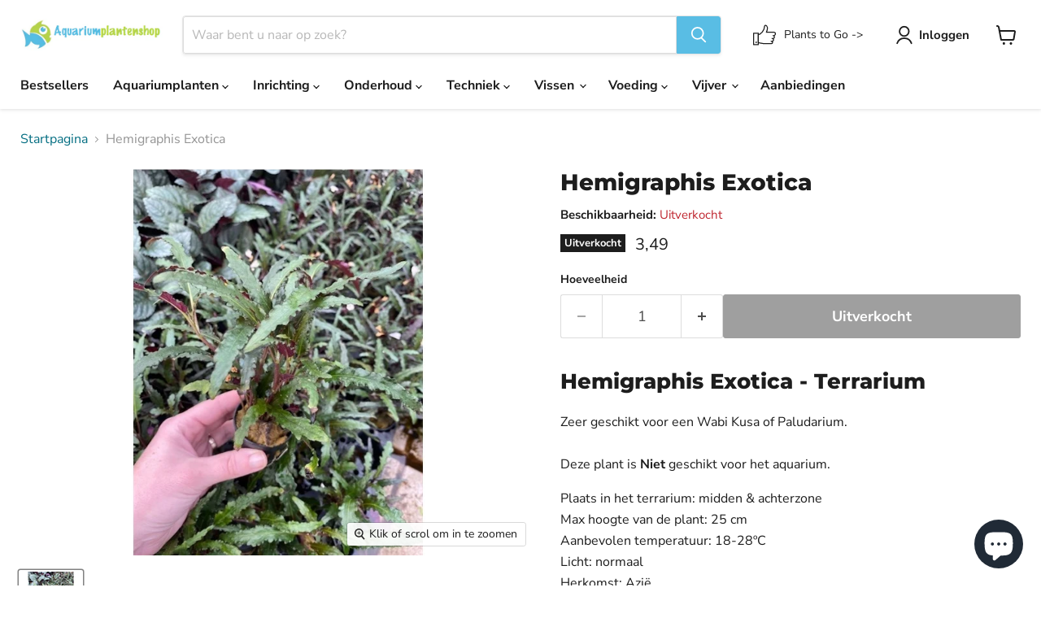

--- FILE ---
content_type: text/html; charset=utf-8
request_url: https://www.aquariumplantenshop.nl/products/hemigraphis-exotica
body_size: 65385
content:
<!doctype html>
<html class="no-js no-touch" lang="nl">
  <head>
    <meta charset="utf-8">
    <meta http-equiv="x-ua-compatible" content="IE=edge">

    <link rel="preconnect" href="https://cdn.shopify.com">
    <link rel="preconnect" href="https://fonts.shopifycdn.com">
    <link rel="preconnect" href="https://v.shopify.com">
    <link rel="preconnect" href="https://cdn.shopifycloud.com">

    <title>Hemigraphis Exotica - Terrariumplanten — Aquariumplantenshop</title>

    
      <meta name="description" content="Hemigraphis Exotica - Terrarium Zeer geschikt voor een Wabi Kusa of Paludarium.Deze plant is Niet geschikt voor het aquarium. Plaats in het terrarium: midden &amp;amp; achterzone Max hoogte van de plant: 25 cm Aanbevolen temperatuur: 18-28ºC Licht: normaal Herkomst: Azië Andere benaming: Hemiographis Exotica">
    

    
      <link rel="shortcut icon" href="//www.aquariumplantenshop.nl/cdn/shop/files/aquariumplantenshop_favicon_zonder_achtergrond_32x32.png?v=1694514046" type="image/png">
    

    
      <link rel="canonical" href="https://www.aquariumplantenshop.nl/products/hemigraphis-exotica" />
    

    <meta name="viewport" content="width=device-width">

    
    





<meta property="og:site_name" content="Aquariumplantenshop">
<meta property="og:url" content="https://www.aquariumplantenshop.nl/products/hemigraphis-exotica">
<meta property="og:title" content="Hemigraphis Exotica">
<meta property="og:type" content="product">
<meta property="og:description" content="Hemigraphis Exotica - Terrarium Zeer geschikt voor een Wabi Kusa of Paludarium.Deze plant is Niet geschikt voor het aquarium. Plaats in het terrarium: midden &amp;amp; achterzone Max hoogte van de plant: 25 cm Aanbevolen temperatuur: 18-28ºC Licht: normaal Herkomst: Azië Andere benaming: Hemiographis Exotica">




    
    
    

    
    
    <meta
      property="og:image"
      content="https://www.aquariumplantenshop.nl/cdn/shop/products/Hemiographis_Exotica_Terrariumplanten_1200x1200.jpg?v=1746909142"
    />
    <meta
      property="og:image:secure_url"
      content="https://www.aquariumplantenshop.nl/cdn/shop/products/Hemiographis_Exotica_Terrariumplanten_1200x1200.jpg?v=1746909142"
    />
    <meta property="og:image:width" content="1200" />
    <meta property="og:image:height" content="1200" />
    
    
    <meta property="og:image:alt" content="Hemigraphis Exotica - Terrariumplanten - Terrascape" />
  








  <meta name="twitter:site" content="@Aquariumplanten">





<meta name="twitter:title" content="Hemigraphis Exotica - Terrariumplanten">
<meta name="twitter:description" content="Hemigraphis Exotica - Terrarium Zeer geschikt voor een Wabi Kusa of Paludarium.Deze plant is Niet geschikt voor het aquarium. Plaats in het terrarium: midden &amp;amp; achterzone Max hoogte van de plant: 25 cm Aanbevolen temperatuur: 18-28ºC Licht: normaal Herkomst: Azië Andere benaming: Hemiographis Exotica">


    
    
    
      
      
      <meta name="twitter:card" content="summary">
    
    
    <meta
      property="twitter:image"
      content="https://www.aquariumplantenshop.nl/cdn/shop/products/Hemiographis_Exotica_Terrariumplanten_1200x1200_crop_center.jpg?v=1746909142"
    />
    <meta property="twitter:image:width" content="1200" />
    <meta property="twitter:image:height" content="1200" />
    
    
    <meta property="twitter:image:alt" content="Hemigraphis Exotica - Terrariumplanten - Terrascape" />
  



    <link rel="preload" href="//www.aquariumplantenshop.nl/cdn/fonts/nunito_sans/nunitosans_n7.25d963ed46da26098ebeab731e90d8802d989fa5.woff2" as="font" crossorigin="anonymous">
    <link rel="preload" as="style" href="//www.aquariumplantenshop.nl/cdn/shop/t/18/assets/theme.css?v=131608523169314783711767089785">

    <script>window.performance && window.performance.mark && window.performance.mark('shopify.content_for_header.start');</script><meta name="google-site-verification" content="9sHpKGrg3uLA1ohxO8DYnBdEodoQZXQLB5P9Yo84RTE">
<meta name="facebook-domain-verification" content="n432la3bdc2im31a8z74cjlajw5u7q">
<meta id="shopify-digital-wallet" name="shopify-digital-wallet" content="/69210734912/digital_wallets/dialog">
<meta name="shopify-checkout-api-token" content="6b0ba4edfa9f12aecbadee69e43cfd4a">
<meta id="in-context-paypal-metadata" data-shop-id="69210734912" data-venmo-supported="false" data-environment="production" data-locale="nl_NL" data-paypal-v4="true" data-currency="EUR">
<link rel="alternate" hreflang="x-default" href="https://www.aquariumplantenshop.nl/products/hemigraphis-exotica">
<link rel="alternate" hreflang="nl" href="https://www.aquariumplantenshop.nl/products/hemigraphis-exotica">
<link rel="alternate" hreflang="en" href="https://www.aquariumplantenshop.nl/en/products/hemigraphis-exotica">
<link rel="alternate" type="application/json+oembed" href="https://www.aquariumplantenshop.nl/products/hemigraphis-exotica.oembed">
<script async="async" src="/checkouts/internal/preloads.js?locale=nl-NL"></script>
<link rel="preconnect" href="https://shop.app" crossorigin="anonymous">
<script async="async" src="https://shop.app/checkouts/internal/preloads.js?locale=nl-NL&shop_id=69210734912" crossorigin="anonymous"></script>
<script id="apple-pay-shop-capabilities" type="application/json">{"shopId":69210734912,"countryCode":"NL","currencyCode":"EUR","merchantCapabilities":["supports3DS"],"merchantId":"gid:\/\/shopify\/Shop\/69210734912","merchantName":"Aquariumplantenshop","requiredBillingContactFields":["postalAddress","email"],"requiredShippingContactFields":["postalAddress","email"],"shippingType":"shipping","supportedNetworks":["visa","maestro","masterCard","amex"],"total":{"type":"pending","label":"Aquariumplantenshop","amount":"1.00"},"shopifyPaymentsEnabled":true,"supportsSubscriptions":true}</script>
<script id="shopify-features" type="application/json">{"accessToken":"6b0ba4edfa9f12aecbadee69e43cfd4a","betas":["rich-media-storefront-analytics"],"domain":"www.aquariumplantenshop.nl","predictiveSearch":true,"shopId":69210734912,"locale":"nl"}</script>
<script>var Shopify = Shopify || {};
Shopify.shop = "mijnaquariumshop-2.myshopify.com";
Shopify.locale = "nl";
Shopify.currency = {"active":"EUR","rate":"1.0"};
Shopify.country = "NL";
Shopify.theme = {"name":"Aquariumplantenshop 12.0","id":185882181981,"schema_name":"Empire","schema_version":"12.0.0","theme_store_id":838,"role":"main"};
Shopify.theme.handle = "null";
Shopify.theme.style = {"id":null,"handle":null};
Shopify.cdnHost = "www.aquariumplantenshop.nl/cdn";
Shopify.routes = Shopify.routes || {};
Shopify.routes.root = "/";</script>
<script type="module">!function(o){(o.Shopify=o.Shopify||{}).modules=!0}(window);</script>
<script>!function(o){function n(){var o=[];function n(){o.push(Array.prototype.slice.apply(arguments))}return n.q=o,n}var t=o.Shopify=o.Shopify||{};t.loadFeatures=n(),t.autoloadFeatures=n()}(window);</script>
<script>
  window.ShopifyPay = window.ShopifyPay || {};
  window.ShopifyPay.apiHost = "shop.app\/pay";
  window.ShopifyPay.redirectState = null;
</script>
<script id="shop-js-analytics" type="application/json">{"pageType":"product"}</script>
<script defer="defer" async type="module" src="//www.aquariumplantenshop.nl/cdn/shopifycloud/shop-js/modules/v2/client.init-shop-cart-sync_vOV-a8uK.nl.esm.js"></script>
<script defer="defer" async type="module" src="//www.aquariumplantenshop.nl/cdn/shopifycloud/shop-js/modules/v2/chunk.common_CJhj07vB.esm.js"></script>
<script defer="defer" async type="module" src="//www.aquariumplantenshop.nl/cdn/shopifycloud/shop-js/modules/v2/chunk.modal_CUgVXUZf.esm.js"></script>
<script type="module">
  await import("//www.aquariumplantenshop.nl/cdn/shopifycloud/shop-js/modules/v2/client.init-shop-cart-sync_vOV-a8uK.nl.esm.js");
await import("//www.aquariumplantenshop.nl/cdn/shopifycloud/shop-js/modules/v2/chunk.common_CJhj07vB.esm.js");
await import("//www.aquariumplantenshop.nl/cdn/shopifycloud/shop-js/modules/v2/chunk.modal_CUgVXUZf.esm.js");

  window.Shopify.SignInWithShop?.initShopCartSync?.({"fedCMEnabled":true,"windoidEnabled":true});

</script>
<script>
  window.Shopify = window.Shopify || {};
  if (!window.Shopify.featureAssets) window.Shopify.featureAssets = {};
  window.Shopify.featureAssets['shop-js'] = {"shop-cart-sync":["modules/v2/client.shop-cart-sync_BXFoCcTc.nl.esm.js","modules/v2/chunk.common_CJhj07vB.esm.js","modules/v2/chunk.modal_CUgVXUZf.esm.js"],"init-fed-cm":["modules/v2/client.init-fed-cm_BrMTCua_.nl.esm.js","modules/v2/chunk.common_CJhj07vB.esm.js","modules/v2/chunk.modal_CUgVXUZf.esm.js"],"init-shop-email-lookup-coordinator":["modules/v2/client.init-shop-email-lookup-coordinator_BNYBSeU_.nl.esm.js","modules/v2/chunk.common_CJhj07vB.esm.js","modules/v2/chunk.modal_CUgVXUZf.esm.js"],"init-windoid":["modules/v2/client.init-windoid_CWCaoIdT.nl.esm.js","modules/v2/chunk.common_CJhj07vB.esm.js","modules/v2/chunk.modal_CUgVXUZf.esm.js"],"shop-button":["modules/v2/client.shop-button_DHPWWyFt.nl.esm.js","modules/v2/chunk.common_CJhj07vB.esm.js","modules/v2/chunk.modal_CUgVXUZf.esm.js"],"shop-cash-offers":["modules/v2/client.shop-cash-offers_DkrRGug0.nl.esm.js","modules/v2/chunk.common_CJhj07vB.esm.js","modules/v2/chunk.modal_CUgVXUZf.esm.js"],"shop-toast-manager":["modules/v2/client.shop-toast-manager_gEGA2pId.nl.esm.js","modules/v2/chunk.common_CJhj07vB.esm.js","modules/v2/chunk.modal_CUgVXUZf.esm.js"],"init-shop-cart-sync":["modules/v2/client.init-shop-cart-sync_vOV-a8uK.nl.esm.js","modules/v2/chunk.common_CJhj07vB.esm.js","modules/v2/chunk.modal_CUgVXUZf.esm.js"],"init-customer-accounts-sign-up":["modules/v2/client.init-customer-accounts-sign-up_DgkqQ-gA.nl.esm.js","modules/v2/client.shop-login-button_Cfex_xfE.nl.esm.js","modules/v2/chunk.common_CJhj07vB.esm.js","modules/v2/chunk.modal_CUgVXUZf.esm.js"],"pay-button":["modules/v2/client.pay-button_C5ffEwyD.nl.esm.js","modules/v2/chunk.common_CJhj07vB.esm.js","modules/v2/chunk.modal_CUgVXUZf.esm.js"],"init-customer-accounts":["modules/v2/client.init-customer-accounts_BXXDvmMv.nl.esm.js","modules/v2/client.shop-login-button_Cfex_xfE.nl.esm.js","modules/v2/chunk.common_CJhj07vB.esm.js","modules/v2/chunk.modal_CUgVXUZf.esm.js"],"avatar":["modules/v2/client.avatar_BTnouDA3.nl.esm.js"],"init-shop-for-new-customer-accounts":["modules/v2/client.init-shop-for-new-customer-accounts_BNCHBxRp.nl.esm.js","modules/v2/client.shop-login-button_Cfex_xfE.nl.esm.js","modules/v2/chunk.common_CJhj07vB.esm.js","modules/v2/chunk.modal_CUgVXUZf.esm.js"],"shop-follow-button":["modules/v2/client.shop-follow-button_BBFyycLo.nl.esm.js","modules/v2/chunk.common_CJhj07vB.esm.js","modules/v2/chunk.modal_CUgVXUZf.esm.js"],"checkout-modal":["modules/v2/client.checkout-modal_CAl1mkDZ.nl.esm.js","modules/v2/chunk.common_CJhj07vB.esm.js","modules/v2/chunk.modal_CUgVXUZf.esm.js"],"shop-login-button":["modules/v2/client.shop-login-button_Cfex_xfE.nl.esm.js","modules/v2/chunk.common_CJhj07vB.esm.js","modules/v2/chunk.modal_CUgVXUZf.esm.js"],"lead-capture":["modules/v2/client.lead-capture_Drczia_q.nl.esm.js","modules/v2/chunk.common_CJhj07vB.esm.js","modules/v2/chunk.modal_CUgVXUZf.esm.js"],"shop-login":["modules/v2/client.shop-login_WnrjWA38.nl.esm.js","modules/v2/chunk.common_CJhj07vB.esm.js","modules/v2/chunk.modal_CUgVXUZf.esm.js"],"payment-terms":["modules/v2/client.payment-terms_CJxlri54.nl.esm.js","modules/v2/chunk.common_CJhj07vB.esm.js","modules/v2/chunk.modal_CUgVXUZf.esm.js"]};
</script>
<script id="__st">var __st={"a":69210734912,"offset":3600,"reqid":"8f6bfc25-b52f-4a64-85f3-11a6031d00ee-1769723745","pageurl":"www.aquariumplantenshop.nl\/products\/hemigraphis-exotica","u":"3515e9d22089","p":"product","rtyp":"product","rid":8181535768896};</script>
<script>window.ShopifyPaypalV4VisibilityTracking = true;</script>
<script id="captcha-bootstrap">!function(){'use strict';const t='contact',e='account',n='new_comment',o=[[t,t],['blogs',n],['comments',n],[t,'customer']],c=[[e,'customer_login'],[e,'guest_login'],[e,'recover_customer_password'],[e,'create_customer']],r=t=>t.map((([t,e])=>`form[action*='/${t}']:not([data-nocaptcha='true']) input[name='form_type'][value='${e}']`)).join(','),a=t=>()=>t?[...document.querySelectorAll(t)].map((t=>t.form)):[];function s(){const t=[...o],e=r(t);return a(e)}const i='password',u='form_key',d=['recaptcha-v3-token','g-recaptcha-response','h-captcha-response',i],f=()=>{try{return window.sessionStorage}catch{return}},m='__shopify_v',_=t=>t.elements[u];function p(t,e,n=!1){try{const o=window.sessionStorage,c=JSON.parse(o.getItem(e)),{data:r}=function(t){const{data:e,action:n}=t;return t[m]||n?{data:e,action:n}:{data:t,action:n}}(c);for(const[e,n]of Object.entries(r))t.elements[e]&&(t.elements[e].value=n);n&&o.removeItem(e)}catch(o){console.error('form repopulation failed',{error:o})}}const l='form_type',E='cptcha';function T(t){t.dataset[E]=!0}const w=window,h=w.document,L='Shopify',v='ce_forms',y='captcha';let A=!1;((t,e)=>{const n=(g='f06e6c50-85a8-45c8-87d0-21a2b65856fe',I='https://cdn.shopify.com/shopifycloud/storefront-forms-hcaptcha/ce_storefront_forms_captcha_hcaptcha.v1.5.2.iife.js',D={infoText:'Beschermd door hCaptcha',privacyText:'Privacy',termsText:'Voorwaarden'},(t,e,n)=>{const o=w[L][v],c=o.bindForm;if(c)return c(t,g,e,D).then(n);var r;o.q.push([[t,g,e,D],n]),r=I,A||(h.body.append(Object.assign(h.createElement('script'),{id:'captcha-provider',async:!0,src:r})),A=!0)});var g,I,D;w[L]=w[L]||{},w[L][v]=w[L][v]||{},w[L][v].q=[],w[L][y]=w[L][y]||{},w[L][y].protect=function(t,e){n(t,void 0,e),T(t)},Object.freeze(w[L][y]),function(t,e,n,w,h,L){const[v,y,A,g]=function(t,e,n){const i=e?o:[],u=t?c:[],d=[...i,...u],f=r(d),m=r(i),_=r(d.filter((([t,e])=>n.includes(e))));return[a(f),a(m),a(_),s()]}(w,h,L),I=t=>{const e=t.target;return e instanceof HTMLFormElement?e:e&&e.form},D=t=>v().includes(t);t.addEventListener('submit',(t=>{const e=I(t);if(!e)return;const n=D(e)&&!e.dataset.hcaptchaBound&&!e.dataset.recaptchaBound,o=_(e),c=g().includes(e)&&(!o||!o.value);(n||c)&&t.preventDefault(),c&&!n&&(function(t){try{if(!f())return;!function(t){const e=f();if(!e)return;const n=_(t);if(!n)return;const o=n.value;o&&e.removeItem(o)}(t);const e=Array.from(Array(32),(()=>Math.random().toString(36)[2])).join('');!function(t,e){_(t)||t.append(Object.assign(document.createElement('input'),{type:'hidden',name:u})),t.elements[u].value=e}(t,e),function(t,e){const n=f();if(!n)return;const o=[...t.querySelectorAll(`input[type='${i}']`)].map((({name:t})=>t)),c=[...d,...o],r={};for(const[a,s]of new FormData(t).entries())c.includes(a)||(r[a]=s);n.setItem(e,JSON.stringify({[m]:1,action:t.action,data:r}))}(t,e)}catch(e){console.error('failed to persist form',e)}}(e),e.submit())}));const S=(t,e)=>{t&&!t.dataset[E]&&(n(t,e.some((e=>e===t))),T(t))};for(const o of['focusin','change'])t.addEventListener(o,(t=>{const e=I(t);D(e)&&S(e,y())}));const B=e.get('form_key'),M=e.get(l),P=B&&M;t.addEventListener('DOMContentLoaded',(()=>{const t=y();if(P)for(const e of t)e.elements[l].value===M&&p(e,B);[...new Set([...A(),...v().filter((t=>'true'===t.dataset.shopifyCaptcha))])].forEach((e=>S(e,t)))}))}(h,new URLSearchParams(w.location.search),n,t,e,['guest_login'])})(!0,!0)}();</script>
<script integrity="sha256-4kQ18oKyAcykRKYeNunJcIwy7WH5gtpwJnB7kiuLZ1E=" data-source-attribution="shopify.loadfeatures" defer="defer" src="//www.aquariumplantenshop.nl/cdn/shopifycloud/storefront/assets/storefront/load_feature-a0a9edcb.js" crossorigin="anonymous"></script>
<script crossorigin="anonymous" defer="defer" src="//www.aquariumplantenshop.nl/cdn/shopifycloud/storefront/assets/shopify_pay/storefront-65b4c6d7.js?v=20250812"></script>
<script data-source-attribution="shopify.dynamic_checkout.dynamic.init">var Shopify=Shopify||{};Shopify.PaymentButton=Shopify.PaymentButton||{isStorefrontPortableWallets:!0,init:function(){window.Shopify.PaymentButton.init=function(){};var t=document.createElement("script");t.src="https://www.aquariumplantenshop.nl/cdn/shopifycloud/portable-wallets/latest/portable-wallets.nl.js",t.type="module",document.head.appendChild(t)}};
</script>
<script data-source-attribution="shopify.dynamic_checkout.buyer_consent">
  function portableWalletsHideBuyerConsent(e){var t=document.getElementById("shopify-buyer-consent"),n=document.getElementById("shopify-subscription-policy-button");t&&n&&(t.classList.add("hidden"),t.setAttribute("aria-hidden","true"),n.removeEventListener("click",e))}function portableWalletsShowBuyerConsent(e){var t=document.getElementById("shopify-buyer-consent"),n=document.getElementById("shopify-subscription-policy-button");t&&n&&(t.classList.remove("hidden"),t.removeAttribute("aria-hidden"),n.addEventListener("click",e))}window.Shopify?.PaymentButton&&(window.Shopify.PaymentButton.hideBuyerConsent=portableWalletsHideBuyerConsent,window.Shopify.PaymentButton.showBuyerConsent=portableWalletsShowBuyerConsent);
</script>
<script data-source-attribution="shopify.dynamic_checkout.cart.bootstrap">document.addEventListener("DOMContentLoaded",(function(){function t(){return document.querySelector("shopify-accelerated-checkout-cart, shopify-accelerated-checkout")}if(t())Shopify.PaymentButton.init();else{new MutationObserver((function(e,n){t()&&(Shopify.PaymentButton.init(),n.disconnect())})).observe(document.body,{childList:!0,subtree:!0})}}));
</script>
<script id='scb4127' type='text/javascript' async='' src='https://www.aquariumplantenshop.nl/cdn/shopifycloud/privacy-banner/storefront-banner.js'></script><link id="shopify-accelerated-checkout-styles" rel="stylesheet" media="screen" href="https://www.aquariumplantenshop.nl/cdn/shopifycloud/portable-wallets/latest/accelerated-checkout-backwards-compat.css" crossorigin="anonymous">
<style id="shopify-accelerated-checkout-cart">
        #shopify-buyer-consent {
  margin-top: 1em;
  display: inline-block;
  width: 100%;
}

#shopify-buyer-consent.hidden {
  display: none;
}

#shopify-subscription-policy-button {
  background: none;
  border: none;
  padding: 0;
  text-decoration: underline;
  font-size: inherit;
  cursor: pointer;
}

#shopify-subscription-policy-button::before {
  box-shadow: none;
}

      </style>

<script>window.performance && window.performance.mark && window.performance.mark('shopify.content_for_header.end');</script>

    <link href="//www.aquariumplantenshop.nl/cdn/shop/t/18/assets/theme.css?v=131608523169314783711767089785" rel="stylesheet" type="text/css" media="all" />

    
      <link href="//www.aquariumplantenshop.nl/cdn/shop/t/18/assets/ripple.css?v=100240391239311985871753799689" rel="stylesheet" type="text/css" media="all" />
    

    
    <script>
      window.Theme = window.Theme || {};
      window.Theme.version = '12.0.0';
      window.Theme.name = 'Empire';
      window.Theme.routes = {
        "root_url": "/",
        "account_url": "/account",
        "account_login_url": "https://www.aquariumplantenshop.nl/customer_authentication/redirect?locale=nl&region_country=NL",
        "account_logout_url": "/account/logout",
        "account_register_url": "/account/register",
        "account_addresses_url": "/account/addresses",
        "collections_url": "/collections",
        "all_products_collection_url": "/collections/all",
        "search_url": "/search",
        "predictive_search_url": "/search/suggest",
        "cart_url": "/cart",
        "cart_add_url": "/cart/add",
        "cart_change_url": "/cart/change",
        "cart_clear_url": "/cart/clear",
        "product_recommendations_url": "/recommendations/products",
      };
    </script>
    

  <!-- BEGIN app block: shopify://apps/klaviyo-email-marketing-sms/blocks/klaviyo-onsite-embed/2632fe16-c075-4321-a88b-50b567f42507 -->












  <script async src="https://static.klaviyo.com/onsite/js/UGw3Kj/klaviyo.js?company_id=UGw3Kj"></script>
  <script>!function(){if(!window.klaviyo){window._klOnsite=window._klOnsite||[];try{window.klaviyo=new Proxy({},{get:function(n,i){return"push"===i?function(){var n;(n=window._klOnsite).push.apply(n,arguments)}:function(){for(var n=arguments.length,o=new Array(n),w=0;w<n;w++)o[w]=arguments[w];var t="function"==typeof o[o.length-1]?o.pop():void 0,e=new Promise((function(n){window._klOnsite.push([i].concat(o,[function(i){t&&t(i),n(i)}]))}));return e}}})}catch(n){window.klaviyo=window.klaviyo||[],window.klaviyo.push=function(){var n;(n=window._klOnsite).push.apply(n,arguments)}}}}();</script>

  
    <script id="viewed_product">
      if (item == null) {
        var _learnq = _learnq || [];

        var MetafieldReviews = null
        var MetafieldYotpoRating = null
        var MetafieldYotpoCount = null
        var MetafieldLooxRating = null
        var MetafieldLooxCount = null
        var okendoProduct = null
        var okendoProductReviewCount = null
        var okendoProductReviewAverageValue = null
        try {
          // The following fields are used for Customer Hub recently viewed in order to add reviews.
          // This information is not part of __kla_viewed. Instead, it is part of __kla_viewed_reviewed_items
          MetafieldReviews = {};
          MetafieldYotpoRating = null
          MetafieldYotpoCount = null
          MetafieldLooxRating = null
          MetafieldLooxCount = null

          okendoProduct = null
          // If the okendo metafield is not legacy, it will error, which then requires the new json formatted data
          if (okendoProduct && 'error' in okendoProduct) {
            okendoProduct = null
          }
          okendoProductReviewCount = okendoProduct ? okendoProduct.reviewCount : null
          okendoProductReviewAverageValue = okendoProduct ? okendoProduct.reviewAverageValue : null
        } catch (error) {
          console.error('Error in Klaviyo onsite reviews tracking:', error);
        }

        var item = {
          Name: "Hemigraphis Exotica",
          ProductID: 8181535768896,
          Categories: ["Alle Aquariumplanten","Bestsellers","Planten","Terrariumplanten - Paludarium - Terrascape","Terrariumshop","Wabi Kusa - Paludarium - Terrascape - Planten"],
          ImageURL: "https://www.aquariumplantenshop.nl/cdn/shop/products/Hemiographis_Exotica_Terrariumplanten_grande.jpg?v=1746909142",
          URL: "https://www.aquariumplantenshop.nl/products/hemigraphis-exotica",
          Brand: "Aquariumplantenshop",
          Price: "3,49",
          Value: "3,49",
          CompareAtPrice: "0,00"
        };
        _learnq.push(['track', 'Viewed Product', item]);
        _learnq.push(['trackViewedItem', {
          Title: item.Name,
          ItemId: item.ProductID,
          Categories: item.Categories,
          ImageUrl: item.ImageURL,
          Url: item.URL,
          Metadata: {
            Brand: item.Brand,
            Price: item.Price,
            Value: item.Value,
            CompareAtPrice: item.CompareAtPrice
          },
          metafields:{
            reviews: MetafieldReviews,
            yotpo:{
              rating: MetafieldYotpoRating,
              count: MetafieldYotpoCount,
            },
            loox:{
              rating: MetafieldLooxRating,
              count: MetafieldLooxCount,
            },
            okendo: {
              rating: okendoProductReviewAverageValue,
              count: okendoProductReviewCount,
            }
          }
        }]);
      }
    </script>
  




  <script>
    window.klaviyoReviewsProductDesignMode = false
  </script>







<!-- END app block --><!-- BEGIN app block: shopify://apps/judge-me-reviews/blocks/judgeme_core/61ccd3b1-a9f2-4160-9fe9-4fec8413e5d8 --><!-- Start of Judge.me Core -->






<link rel="dns-prefetch" href="https://cdnwidget.judge.me">
<link rel="dns-prefetch" href="https://cdn.judge.me">
<link rel="dns-prefetch" href="https://cdn1.judge.me">
<link rel="dns-prefetch" href="https://api.judge.me">

<script data-cfasync='false' class='jdgm-settings-script'>window.jdgmSettings={"pagination":5,"disable_web_reviews":false,"badge_no_review_text":"Geen beoordelingen","badge_n_reviews_text":"{{ n }} beoordeling/beoordelingen","hide_badge_preview_if_no_reviews":true,"badge_hide_text":false,"enforce_center_preview_badge":false,"widget_title":"Klantbeoordelingen","widget_open_form_text":"Schrijf een beoordeling","widget_close_form_text":"Beoordeling annuleren","widget_refresh_page_text":"Pagina vernieuwen","widget_summary_text":"Gebaseerd op {{ number_of_reviews }} beoordeling/beoordelingen","widget_no_review_text":"Wees de eerste om een beoordeling te schrijven","widget_name_field_text":"Weergavenaam","widget_verified_name_field_text":"Geverifieerde naam (openbaar)","widget_name_placeholder_text":"Weergavenaam","widget_required_field_error_text":"Dit veld is verplicht.","widget_email_field_text":"E-mailadres","widget_verified_email_field_text":"Geverifieerde e-mail (privé, kan niet worden bewerkt)","widget_email_placeholder_text":"Je e-mailadres","widget_email_field_error_text":"Voer een geldig e-mailadres in.","widget_rating_field_text":"Beoordeling","widget_review_title_field_text":"Titel beoordeling","widget_review_title_placeholder_text":"Geef je beoordeling een titel","widget_review_body_field_text":"Beoordeling inhoud","widget_review_body_placeholder_text":"Begin hier met schrijven...","widget_pictures_field_text":"Foto/Video (optioneel)","widget_submit_review_text":"Beoordeling indienen","widget_submit_verified_review_text":"Geverifieerde beoordeling indienen","widget_submit_success_msg_with_auto_publish":"Dank je wel! Vernieuw de pagina over een paar momenten om je beoordeling te zien. Je kunt je beoordeling verwijderen of bewerken door in te loggen bij \u003ca href='https://judge.me/login' target='_blank' rel='nofollow noopener'\u003eJudge.me\u003c/a\u003e","widget_submit_success_msg_no_auto_publish":"Dank je wel! Je beoordeling wordt gepubliceerd zodra deze is goedgekeurd door de winkelbeheerder. Je kunt je beoordeling verwijderen of bewerken door in te loggen bij \u003ca href='https://judge.me/login' target='_blank' rel='nofollow noopener'\u003eJudge.me\u003c/a\u003e","widget_show_default_reviews_out_of_total_text":"{{ n_reviews_shown }} van de {{ n_reviews }} beoordelingen worden getoond.","widget_show_all_link_text":"Toon alles","widget_show_less_link_text":"Toon minder","widget_author_said_text":"{{ reviewer_name }} zei:","widget_days_text":"{{ n }} dagen geleden","widget_weeks_text":"{{ n }} week/weken geleden","widget_months_text":"{{ n }} maand/maanden geleden","widget_years_text":"{{ n }} jaar/jaren geleden","widget_yesterday_text":"Gisteren","widget_today_text":"Vandaag","widget_replied_text":"\u003e\u003e {{ shop_name }} antwoordde:","widget_read_more_text":"Lees meer","widget_reviewer_name_as_initial":"","widget_rating_filter_color":"#fbcd0a","widget_rating_filter_see_all_text":"Bekijk alle beoordelingen","widget_sorting_most_recent_text":"Meest recent","widget_sorting_highest_rating_text":"Hoogste beoordeling","widget_sorting_lowest_rating_text":"Laagste beoordeling","widget_sorting_with_pictures_text":"Alleen foto's","widget_sorting_most_helpful_text":"Meest nuttig","widget_open_question_form_text":"Stel een vraag","widget_reviews_subtab_text":"Beoordelingen","widget_questions_subtab_text":"Vragen","widget_question_label_text":"Vraag","widget_answer_label_text":"Antwoord","widget_question_placeholder_text":"Schrijf hier je vraag","widget_submit_question_text":"Vraag indienen","widget_question_submit_success_text":"Bedankt voor je vraag! We zullen je op de hoogte stellen zodra deze is beantwoord.","verified_badge_text":"Geverifieerd","verified_badge_bg_color":"","verified_badge_text_color":"","verified_badge_placement":"left-of-reviewer-name","widget_review_max_height":"","widget_hide_border":false,"widget_social_share":false,"widget_thumb":false,"widget_review_location_show":false,"widget_location_format":"","all_reviews_include_out_of_store_products":true,"all_reviews_out_of_store_text":"(buiten de winkel)","all_reviews_pagination":100,"all_reviews_product_name_prefix_text":"over","enable_review_pictures":true,"enable_question_anwser":false,"widget_theme":"default","review_date_format":"dd/mm/yyyy","default_sort_method":"most-recent","widget_product_reviews_subtab_text":"Productbeoordelingen","widget_shop_reviews_subtab_text":"Winkelbeoordelingen","widget_other_products_reviews_text":"Beoordelingen voor andere producten","widget_store_reviews_subtab_text":"Winkelbeoordelingen","widget_no_store_reviews_text":"Deze winkel heeft nog geen beoordelingen","widget_web_restriction_product_reviews_text":"Dit product heeft nog geen beoordelingen","widget_no_items_text":"Geen items gevonden","widget_show_more_text":"Toon meer","widget_write_a_store_review_text":"Schrijf een winkelbeoordeling","widget_other_languages_heading":"Beoordelingen in andere talen","widget_translate_review_text":"Vertaal beoordeling naar {{ language }}","widget_translating_review_text":"Bezig met vertalen...","widget_show_original_translation_text":"Toon origineel ({{ language }})","widget_translate_review_failed_text":"Beoordeling kon niet worden vertaald.","widget_translate_review_retry_text":"Opnieuw proberen","widget_translate_review_try_again_later_text":"Probeer het later opnieuw","show_product_url_for_grouped_product":false,"widget_sorting_pictures_first_text":"Foto's eerst","show_pictures_on_all_rev_page_mobile":false,"show_pictures_on_all_rev_page_desktop":false,"floating_tab_hide_mobile_install_preference":false,"floating_tab_button_name":"★ Beoordelingen","floating_tab_title":"Laat klanten voor ons spreken","floating_tab_button_color":"","floating_tab_button_background_color":"","floating_tab_url":"","floating_tab_url_enabled":false,"floating_tab_tab_style":"text","all_reviews_text_badge_text":"Klanten beoordelen ons met {{ shop.metafields.judgeme.all_reviews_rating | round: 1 }}/5 op basis van {{ shop.metafields.judgeme.all_reviews_count }} beoordelingen.","all_reviews_text_badge_text_branded_style":"{{ shop.metafields.judgeme.all_reviews_rating | round: 1 }} van de 5 sterren op basis van {{ shop.metafields.judgeme.all_reviews_count }} beoordelingen","is_all_reviews_text_badge_a_link":false,"show_stars_for_all_reviews_text_badge":false,"all_reviews_text_badge_url":"","all_reviews_text_style":"branded","all_reviews_text_color_style":"judgeme_brand_color","all_reviews_text_color":"#108474","all_reviews_text_show_jm_brand":true,"featured_carousel_show_header":true,"featured_carousel_title":"Laat klanten voor ons spreken","testimonials_carousel_title":"Klanten beoordelen ons","videos_carousel_title":"Echte klantervaringen","cards_carousel_title":"Klanten beoordelen ons","featured_carousel_count_text":"uit {{ n }} beoordelingen","featured_carousel_add_link_to_all_reviews_page":false,"featured_carousel_url":"","featured_carousel_show_images":true,"featured_carousel_autoslide_interval":5,"featured_carousel_arrows_on_the_sides":false,"featured_carousel_height":250,"featured_carousel_width":80,"featured_carousel_image_size":0,"featured_carousel_image_height":250,"featured_carousel_arrow_color":"#eeeeee","verified_count_badge_style":"branded","verified_count_badge_orientation":"horizontal","verified_count_badge_color_style":"judgeme_brand_color","verified_count_badge_color":"#108474","is_verified_count_badge_a_link":true,"verified_count_badge_url":"","verified_count_badge_show_jm_brand":true,"widget_rating_preset_default":5,"widget_first_sub_tab":"product-reviews","widget_show_histogram":true,"widget_histogram_use_custom_color":false,"widget_pagination_use_custom_color":false,"widget_star_use_custom_color":false,"widget_verified_badge_use_custom_color":false,"widget_write_review_use_custom_color":false,"picture_reminder_submit_button":"Upload Pictures","enable_review_videos":false,"mute_video_by_default":false,"widget_sorting_videos_first_text":"Video's eerst","widget_review_pending_text":"In afwachting","featured_carousel_items_for_large_screen":3,"social_share_options_order":"Facebook,Twitter","remove_microdata_snippet":true,"disable_json_ld":false,"enable_json_ld_products":false,"preview_badge_show_question_text":false,"preview_badge_no_question_text":"Geen vragen","preview_badge_n_question_text":"{{ number_of_questions }} vraag/vragen","qa_badge_show_icon":false,"qa_badge_position":"same-row","remove_judgeme_branding":false,"widget_add_search_bar":false,"widget_search_bar_placeholder":"Zoeken","widget_sorting_verified_only_text":"Alleen geverifieerd","featured_carousel_theme":"default","featured_carousel_show_rating":true,"featured_carousel_show_title":true,"featured_carousel_show_body":true,"featured_carousel_show_date":false,"featured_carousel_show_reviewer":true,"featured_carousel_show_product":false,"featured_carousel_header_background_color":"#108474","featured_carousel_header_text_color":"#ffffff","featured_carousel_name_product_separator":"reviewed","featured_carousel_full_star_background":"#108474","featured_carousel_empty_star_background":"#dadada","featured_carousel_vertical_theme_background":"#f9fafb","featured_carousel_verified_badge_enable":true,"featured_carousel_verified_badge_color":"#108474","featured_carousel_border_style":"round","featured_carousel_review_line_length_limit":3,"featured_carousel_more_reviews_button_text":"Meer beoordelingen lezen","featured_carousel_view_product_button_text":"Product bekijken","all_reviews_page_load_reviews_on":"scroll","all_reviews_page_load_more_text":"Meer beoordelingen laden","disable_fb_tab_reviews":false,"enable_ajax_cdn_cache":false,"widget_advanced_speed_features":5,"widget_public_name_text":"openbaar weergegeven als","default_reviewer_name":"John Smith","default_reviewer_name_has_non_latin":true,"widget_reviewer_anonymous":"Anoniem","medals_widget_title":"Judge.me Beoordelingsmedailles","medals_widget_background_color":"#f9fafb","medals_widget_position":"footer_all_pages","medals_widget_border_color":"#f9fafb","medals_widget_verified_text_position":"left","medals_widget_use_monochromatic_version":false,"medals_widget_elements_color":"#108474","show_reviewer_avatar":true,"widget_invalid_yt_video_url_error_text":"Geen YouTube video URL","widget_max_length_field_error_text":"Voer niet meer dan {0} tekens in.","widget_show_country_flag":false,"widget_show_collected_via_shop_app":true,"widget_verified_by_shop_badge_style":"light","widget_verified_by_shop_text":"Geverifieerd door winkel","widget_show_photo_gallery":false,"widget_load_with_code_splitting":true,"widget_ugc_install_preference":false,"widget_ugc_title":"Door ons gemaakt, door jou gedeeld","widget_ugc_subtitle":"Tag ons om je afbeelding op onze pagina te zien","widget_ugc_arrows_color":"#ffffff","widget_ugc_primary_button_text":"Nu kopen","widget_ugc_primary_button_background_color":"#108474","widget_ugc_primary_button_text_color":"#ffffff","widget_ugc_primary_button_border_width":"0","widget_ugc_primary_button_border_style":"none","widget_ugc_primary_button_border_color":"#108474","widget_ugc_primary_button_border_radius":"25","widget_ugc_secondary_button_text":"Meer laden","widget_ugc_secondary_button_background_color":"#ffffff","widget_ugc_secondary_button_text_color":"#108474","widget_ugc_secondary_button_border_width":"2","widget_ugc_secondary_button_border_style":"solid","widget_ugc_secondary_button_border_color":"#108474","widget_ugc_secondary_button_border_radius":"25","widget_ugc_reviews_button_text":"Beoordelingen bekijken","widget_ugc_reviews_button_background_color":"#ffffff","widget_ugc_reviews_button_text_color":"#108474","widget_ugc_reviews_button_border_width":"2","widget_ugc_reviews_button_border_style":"solid","widget_ugc_reviews_button_border_color":"#108474","widget_ugc_reviews_button_border_radius":"25","widget_ugc_reviews_button_link_to":"judgeme-reviews-page","widget_ugc_show_post_date":true,"widget_ugc_max_width":"800","widget_rating_metafield_value_type":true,"widget_primary_color":"#59BDE4","widget_enable_secondary_color":false,"widget_secondary_color":"#edf5f5","widget_summary_average_rating_text":"{{ average_rating }} van de 5","widget_media_grid_title":"Klantfoto's \u0026 -video's","widget_media_grid_see_more_text":"Meer bekijken","widget_round_style":false,"widget_show_product_medals":true,"widget_verified_by_judgeme_text":"Geverifieerd door Judge.me","widget_show_store_medals":true,"widget_verified_by_judgeme_text_in_store_medals":"Geverifieerd door Judge.me","widget_media_field_exceed_quantity_message":"Sorry, we kunnen slechts {{ max_media }} voor één beoordeling accepteren.","widget_media_field_exceed_limit_message":"{{ file_name }} is te groot, selecteer een {{ media_type }} kleiner dan {{ size_limit }}MB.","widget_review_submitted_text":"Beoordeling ingediend!","widget_question_submitted_text":"Vraag ingediend!","widget_close_form_text_question":"Annuleren","widget_write_your_answer_here_text":"Schrijf je antwoord hier","widget_enabled_branded_link":true,"widget_show_collected_by_judgeme":true,"widget_reviewer_name_color":"","widget_write_review_text_color":"","widget_write_review_bg_color":"","widget_collected_by_judgeme_text":"verzameld door Judge.me","widget_pagination_type":"standard","widget_load_more_text":"Meer laden","widget_load_more_color":"#108474","widget_full_review_text":"Volledige beoordeling","widget_read_more_reviews_text":"Meer beoordelingen lezen","widget_read_questions_text":"Vragen lezen","widget_questions_and_answers_text":"Vragen \u0026 antwoorden","widget_verified_by_text":"Geverifieerd door","widget_verified_text":"Geverifieerd","widget_number_of_reviews_text":"{{ number_of_reviews }} beoordelingen","widget_back_button_text":"Terug","widget_next_button_text":"Volgende","widget_custom_forms_filter_button":"Filters","custom_forms_style":"horizontal","widget_show_review_information":false,"how_reviews_are_collected":"Hoe worden beoordelingen verzameld?","widget_show_review_keywords":false,"widget_gdpr_statement":"Hoe we je gegevens gebruiken: We nemen alleen contact met je op over de beoordeling die je hebt achtergelaten, en alleen indien nodig. Door je beoordeling in te dienen, ga je akkoord met Judge.me's \u003ca href='https://judge.me/terms' target='_blank' rel='nofollow noopener'\u003evoorwaarden\u003c/a\u003e, \u003ca href='https://judge.me/privacy' target='_blank' rel='nofollow noopener'\u003eprivacy\u003c/a\u003e en \u003ca href='https://judge.me/content-policy' target='_blank' rel='nofollow noopener'\u003einhoud\u003c/a\u003e beleid.","widget_multilingual_sorting_enabled":false,"widget_translate_review_content_enabled":false,"widget_translate_review_content_method":"manual","popup_widget_review_selection":"automatically_with_pictures","popup_widget_round_border_style":true,"popup_widget_show_title":true,"popup_widget_show_body":true,"popup_widget_show_reviewer":false,"popup_widget_show_product":true,"popup_widget_show_pictures":true,"popup_widget_use_review_picture":true,"popup_widget_show_on_home_page":true,"popup_widget_show_on_product_page":true,"popup_widget_show_on_collection_page":true,"popup_widget_show_on_cart_page":true,"popup_widget_position":"bottom_left","popup_widget_first_review_delay":5,"popup_widget_duration":5,"popup_widget_interval":5,"popup_widget_review_count":5,"popup_widget_hide_on_mobile":true,"review_snippet_widget_round_border_style":true,"review_snippet_widget_card_color":"#FFFFFF","review_snippet_widget_slider_arrows_background_color":"#FFFFFF","review_snippet_widget_slider_arrows_color":"#000000","review_snippet_widget_star_color":"#108474","show_product_variant":false,"all_reviews_product_variant_label_text":"Variant: ","widget_show_verified_branding":true,"widget_ai_summary_title":"Klanten zeggen","widget_ai_summary_disclaimer":"AI-aangedreven reviewsamenvatting op basis van recente klantbeoordelingen","widget_show_ai_summary":false,"widget_show_ai_summary_bg":false,"widget_show_review_title_input":true,"redirect_reviewers_invited_via_email":"external_form","request_store_review_after_product_review":false,"request_review_other_products_in_order":false,"review_form_color_scheme":"default","review_form_corner_style":"square","review_form_star_color":{},"review_form_text_color":"#333333","review_form_background_color":"#ffffff","review_form_field_background_color":"#fafafa","review_form_button_color":{},"review_form_button_text_color":"#ffffff","review_form_modal_overlay_color":"#000000","review_content_screen_title_text":"Hoe zou je dit product beoordelen?","review_content_introduction_text":"We zouden het op prijs stellen als je iets over je ervaring zou willen delen.","store_review_form_title_text":"Hoe zou je deze winkel beoordelen?","store_review_form_introduction_text":"We zouden het op prijs stellen als je iets over je ervaring zou willen delen.","show_review_guidance_text":true,"one_star_review_guidance_text":"Slecht","five_star_review_guidance_text":"Goed","customer_information_screen_title_text":"Over jou","customer_information_introduction_text":"Vertel ons meer over jezelf.","custom_questions_screen_title_text":"Uw ervaring in meer detail","custom_questions_introduction_text":"Hier zijn enkele vragen om ons te helpen uw ervaring beter te begrijpen.","review_submitted_screen_title_text":"Bedankt voor je beoordeling!","review_submitted_screen_thank_you_text":"We verwerken deze en hij zal binnenkort in de winkel verschijnen.","review_submitted_screen_email_verification_text":"Bevestig je e-mail door op de link te klikken die we je net hebben gestuurd. Dit helpt ons om beoordelingen authentiek te houden.","review_submitted_request_store_review_text":"Wilt u uw winkelervaring met ons delen?","review_submitted_review_other_products_text":"Wilt u deze producten beoordelen?","store_review_screen_title_text":"Wil je je ervaring met ons delen?","store_review_introduction_text":"We waarden je feedback en gebruiken het om te verbeteren. Deel alstublieft enige gedachten of suggesties die je hebt.","reviewer_media_screen_title_picture_text":"Deel een foto","reviewer_media_introduction_picture_text":"Upload een foto om uw recensie te ondersteunen.","reviewer_media_screen_title_video_text":"Deel een video","reviewer_media_introduction_video_text":"Upload een video om uw recensie te ondersteunen.","reviewer_media_screen_title_picture_or_video_text":"Deel een foto of video","reviewer_media_introduction_picture_or_video_text":"Upload een foto of video om uw recensie te ondersteunen.","reviewer_media_youtube_url_text":"Plak hier uw Youtube URL","advanced_settings_next_step_button_text":"Volgende","advanced_settings_close_review_button_text":"Sluiten","modal_write_review_flow":false,"write_review_flow_required_text":"Verplicht","write_review_flow_privacy_message_text":"We respecteren uw privacy.","write_review_flow_anonymous_text":"Anonieme beoordeling","write_review_flow_visibility_text":"Dit zal niet zichtbaar zijn voor andere klanten.","write_review_flow_multiple_selection_help_text":"Selecteer zoveel als je wilt","write_review_flow_single_selection_help_text":"Selecteer één optie","write_review_flow_required_field_error_text":"Dit veld is verplicht","write_review_flow_invalid_email_error_text":"Voer een geldig e-mailadres in","write_review_flow_max_length_error_text":"Max. {{ max_length }} tekens.","write_review_flow_media_upload_text":"\u003cb\u003eKlik om te uploaden\u003c/b\u003e of sleep en zet neer","write_review_flow_gdpr_statement":"We nemen alleen contact met u op over uw beoordeling indien nodig. Door uw beoordeling in te dienen, gaat u akkoord met onze \u003ca href='https://judge.me/terms' target='_blank' rel='nofollow noopener'\u003ealgemene voorwaarden\u003c/a\u003e en \u003ca href='https://judge.me/privacy' target='_blank' rel='nofollow noopener'\u003eprivacybeleid\u003c/a\u003e.","rating_only_reviews_enabled":false,"show_negative_reviews_help_screen":false,"new_review_flow_help_screen_rating_threshold":3,"negative_review_resolution_screen_title_text":"Vertel ons meer","negative_review_resolution_text":"Je ervaring is belangrijk voor ons. Als er problemen waren met je aankoop, staan we klaar om te helpen. Aarzel niet om contact met ons op te nemen, we zouden graag de gelegenheid hebben om dingen recht te zetten.","negative_review_resolution_button_text":"Neem contact op","negative_review_resolution_proceed_with_review_text":"Laat een beoordeling achter","negative_review_resolution_subject":"Probleem met aankoop van {{ shop_name }}.{{ order_name }}","preview_badge_collection_page_install_status":false,"widget_review_custom_css":"","preview_badge_custom_css":"","preview_badge_stars_count":"5-stars","featured_carousel_custom_css":"","floating_tab_custom_css":"","all_reviews_widget_custom_css":"","medals_widget_custom_css":"","verified_badge_custom_css":"","all_reviews_text_custom_css":"","transparency_badges_collected_via_store_invite":false,"transparency_badges_from_another_provider":false,"transparency_badges_collected_from_store_visitor":false,"transparency_badges_collected_by_verified_review_provider":false,"transparency_badges_earned_reward":false,"transparency_badges_collected_via_store_invite_text":"Beoordelingen verzameld via winkelinvitatie","transparency_badges_from_another_provider_text":"Beoordelingen verzameld van een andere dienst","transparency_badges_collected_from_store_visitor_text":"Beoordelingen verzameld van een winkelbezoeker","transparency_badges_written_in_google_text":"Beoordeling geschreven in Google","transparency_badges_written_in_etsy_text":"Beoordeling geschreven in Etsy","transparency_badges_written_in_shop_app_text":"Beoordeling geschreven in Shop App","transparency_badges_earned_reward_text":"Beoordeling heeft een beloning voor een toekomstige bestelling gewonnen","product_review_widget_per_page":10,"widget_store_review_label_text":"Winkelbeoordeling","checkout_comment_extension_title_on_product_page":"Customer Comments","checkout_comment_extension_num_latest_comment_show":5,"checkout_comment_extension_format":"name_and_timestamp","checkout_comment_customer_name":"last_initial","checkout_comment_comment_notification":true,"preview_badge_collection_page_install_preference":false,"preview_badge_home_page_install_preference":false,"preview_badge_product_page_install_preference":false,"review_widget_install_preference":"","review_carousel_install_preference":false,"floating_reviews_tab_install_preference":"none","verified_reviews_count_badge_install_preference":false,"all_reviews_text_install_preference":false,"review_widget_best_location":false,"judgeme_medals_install_preference":false,"review_widget_revamp_enabled":false,"review_widget_qna_enabled":false,"review_widget_header_theme":"minimal","review_widget_widget_title_enabled":true,"review_widget_header_text_size":"medium","review_widget_header_text_weight":"regular","review_widget_average_rating_style":"compact","review_widget_bar_chart_enabled":true,"review_widget_bar_chart_type":"numbers","review_widget_bar_chart_style":"standard","review_widget_expanded_media_gallery_enabled":false,"review_widget_reviews_section_theme":"standard","review_widget_image_style":"thumbnails","review_widget_review_image_ratio":"square","review_widget_stars_size":"medium","review_widget_verified_badge":"standard_text","review_widget_review_title_text_size":"medium","review_widget_review_text_size":"medium","review_widget_review_text_length":"medium","review_widget_number_of_columns_desktop":3,"review_widget_carousel_transition_speed":5,"review_widget_custom_questions_answers_display":"always","review_widget_button_text_color":"#FFFFFF","review_widget_text_color":"#000000","review_widget_lighter_text_color":"#7B7B7B","review_widget_corner_styling":"soft","review_widget_review_word_singular":"beoordeling","review_widget_review_word_plural":"beoordelingen","review_widget_voting_label":"Nuttig?","review_widget_shop_reply_label":"Antwoord van {{ shop_name }}:","review_widget_filters_title":"Filters","qna_widget_question_word_singular":"Vraag","qna_widget_question_word_plural":"Vragen","qna_widget_answer_reply_label":"Antwoord van {{ answerer_name }}:","qna_content_screen_title_text":"Vraag over dit product","qna_widget_question_required_field_error_text":"Vraag een vraag in.","qna_widget_flow_gdpr_statement":"We zullen je alleen contacteren over je vraag als dat nodig is. Door je vraag in te dienen, ga je akkoord met onze \u003ca href='https://judge.me/terms' target='_blank' rel='nofollow noopener'\u003evoorwaarden\u003c/a\u003e en \u003ca href='https://judge.me/privacy' target='_blank' rel='nofollow noopener'\u003eprivacybeleid\u003c/a\u003e.","qna_widget_question_submitted_text":"Bedankt voor je vraag!","qna_widget_close_form_text_question":"Sluiten","qna_widget_question_submit_success_text":"We zullen je informeren via e-mail wanneer we je vraag beantwoorden.","all_reviews_widget_v2025_enabled":false,"all_reviews_widget_v2025_header_theme":"default","all_reviews_widget_v2025_widget_title_enabled":true,"all_reviews_widget_v2025_header_text_size":"medium","all_reviews_widget_v2025_header_text_weight":"regular","all_reviews_widget_v2025_average_rating_style":"compact","all_reviews_widget_v2025_bar_chart_enabled":true,"all_reviews_widget_v2025_bar_chart_type":"numbers","all_reviews_widget_v2025_bar_chart_style":"standard","all_reviews_widget_v2025_expanded_media_gallery_enabled":false,"all_reviews_widget_v2025_show_store_medals":true,"all_reviews_widget_v2025_show_photo_gallery":true,"all_reviews_widget_v2025_show_review_keywords":false,"all_reviews_widget_v2025_show_ai_summary":false,"all_reviews_widget_v2025_show_ai_summary_bg":false,"all_reviews_widget_v2025_add_search_bar":false,"all_reviews_widget_v2025_default_sort_method":"most-recent","all_reviews_widget_v2025_reviews_per_page":10,"all_reviews_widget_v2025_reviews_section_theme":"default","all_reviews_widget_v2025_image_style":"thumbnails","all_reviews_widget_v2025_review_image_ratio":"square","all_reviews_widget_v2025_stars_size":"medium","all_reviews_widget_v2025_verified_badge":"bold_badge","all_reviews_widget_v2025_review_title_text_size":"medium","all_reviews_widget_v2025_review_text_size":"medium","all_reviews_widget_v2025_review_text_length":"medium","all_reviews_widget_v2025_number_of_columns_desktop":3,"all_reviews_widget_v2025_carousel_transition_speed":5,"all_reviews_widget_v2025_custom_questions_answers_display":"always","all_reviews_widget_v2025_show_product_variant":false,"all_reviews_widget_v2025_show_reviewer_avatar":true,"all_reviews_widget_v2025_reviewer_name_as_initial":"","all_reviews_widget_v2025_review_location_show":false,"all_reviews_widget_v2025_location_format":"","all_reviews_widget_v2025_show_country_flag":false,"all_reviews_widget_v2025_verified_by_shop_badge_style":"light","all_reviews_widget_v2025_social_share":false,"all_reviews_widget_v2025_social_share_options_order":"Facebook,Twitter,LinkedIn,Pinterest","all_reviews_widget_v2025_pagination_type":"standard","all_reviews_widget_v2025_button_text_color":"#FFFFFF","all_reviews_widget_v2025_text_color":"#000000","all_reviews_widget_v2025_lighter_text_color":"#7B7B7B","all_reviews_widget_v2025_corner_styling":"soft","all_reviews_widget_v2025_title":"Klantbeoordelingen","all_reviews_widget_v2025_ai_summary_title":"Klanten zeggen over deze winkel","all_reviews_widget_v2025_no_review_text":"Wees de eerste om een beoordeling te schrijven","platform":"shopify","branding_url":"https://app.judge.me/reviews","branding_text":"Aangedreven door Judge.me","locale":"en","reply_name":"Aquariumplantenshop","widget_version":"3.0","footer":true,"autopublish":false,"review_dates":true,"enable_custom_form":false,"shop_locale":"nl","enable_multi_locales_translations":false,"show_review_title_input":true,"review_verification_email_status":"always","can_be_branded":true,"reply_name_text":"Aquariumplantenshop"};</script> <style class='jdgm-settings-style'>.jdgm-xx{left:0}:root{--jdgm-primary-color: #59BDE4;--jdgm-secondary-color: rgba(89,189,228,0.1);--jdgm-star-color: #59BDE4;--jdgm-write-review-text-color: white;--jdgm-write-review-bg-color: #59BDE4;--jdgm-paginate-color: #59BDE4;--jdgm-border-radius: 0;--jdgm-reviewer-name-color: #59BDE4}.jdgm-histogram__bar-content{background-color:#59BDE4}.jdgm-rev[data-verified-buyer=true] .jdgm-rev__icon.jdgm-rev__icon:after,.jdgm-rev__buyer-badge.jdgm-rev__buyer-badge{color:white;background-color:#59BDE4}.jdgm-review-widget--small .jdgm-gallery.jdgm-gallery .jdgm-gallery__thumbnail-link:nth-child(8) .jdgm-gallery__thumbnail-wrapper.jdgm-gallery__thumbnail-wrapper:before{content:"Meer bekijken"}@media only screen and (min-width: 768px){.jdgm-gallery.jdgm-gallery .jdgm-gallery__thumbnail-link:nth-child(8) .jdgm-gallery__thumbnail-wrapper.jdgm-gallery__thumbnail-wrapper:before{content:"Meer bekijken"}}.jdgm-prev-badge[data-average-rating='0.00']{display:none !important}.jdgm-author-all-initials{display:none !important}.jdgm-author-last-initial{display:none !important}.jdgm-rev-widg__title{visibility:hidden}.jdgm-rev-widg__summary-text{visibility:hidden}.jdgm-prev-badge__text{visibility:hidden}.jdgm-rev__prod-link-prefix:before{content:'over'}.jdgm-rev__variant-label:before{content:'Variant: '}.jdgm-rev__out-of-store-text:before{content:'(buiten de winkel)'}@media only screen and (min-width: 768px){.jdgm-rev__pics .jdgm-rev_all-rev-page-picture-separator,.jdgm-rev__pics .jdgm-rev__product-picture{display:none}}@media only screen and (max-width: 768px){.jdgm-rev__pics .jdgm-rev_all-rev-page-picture-separator,.jdgm-rev__pics .jdgm-rev__product-picture{display:none}}.jdgm-preview-badge[data-template="product"]{display:none !important}.jdgm-preview-badge[data-template="collection"]{display:none !important}.jdgm-preview-badge[data-template="index"]{display:none !important}.jdgm-review-widget[data-from-snippet="true"]{display:none !important}.jdgm-verified-count-badget[data-from-snippet="true"]{display:none !important}.jdgm-carousel-wrapper[data-from-snippet="true"]{display:none !important}.jdgm-all-reviews-text[data-from-snippet="true"]{display:none !important}.jdgm-medals-section[data-from-snippet="true"]{display:none !important}.jdgm-ugc-media-wrapper[data-from-snippet="true"]{display:none !important}.jdgm-rev__transparency-badge[data-badge-type="review_collected_via_store_invitation"]{display:none !important}.jdgm-rev__transparency-badge[data-badge-type="review_collected_from_another_provider"]{display:none !important}.jdgm-rev__transparency-badge[data-badge-type="review_collected_from_store_visitor"]{display:none !important}.jdgm-rev__transparency-badge[data-badge-type="review_written_in_etsy"]{display:none !important}.jdgm-rev__transparency-badge[data-badge-type="review_written_in_google_business"]{display:none !important}.jdgm-rev__transparency-badge[data-badge-type="review_written_in_shop_app"]{display:none !important}.jdgm-rev__transparency-badge[data-badge-type="review_earned_for_future_purchase"]{display:none !important}.jdgm-review-snippet-widget .jdgm-rev-snippet-widget__cards-container .jdgm-rev-snippet-card{border-radius:8px;background:#fff}.jdgm-review-snippet-widget .jdgm-rev-snippet-widget__cards-container .jdgm-rev-snippet-card__rev-rating .jdgm-star{color:#108474}.jdgm-review-snippet-widget .jdgm-rev-snippet-widget__prev-btn,.jdgm-review-snippet-widget .jdgm-rev-snippet-widget__next-btn{border-radius:50%;background:#fff}.jdgm-review-snippet-widget .jdgm-rev-snippet-widget__prev-btn>svg,.jdgm-review-snippet-widget .jdgm-rev-snippet-widget__next-btn>svg{fill:#000}.jdgm-full-rev-modal.rev-snippet-widget .jm-mfp-container .jm-mfp-content,.jdgm-full-rev-modal.rev-snippet-widget .jm-mfp-container .jdgm-full-rev__icon,.jdgm-full-rev-modal.rev-snippet-widget .jm-mfp-container .jdgm-full-rev__pic-img,.jdgm-full-rev-modal.rev-snippet-widget .jm-mfp-container .jdgm-full-rev__reply{border-radius:8px}.jdgm-full-rev-modal.rev-snippet-widget .jm-mfp-container .jdgm-full-rev[data-verified-buyer="true"] .jdgm-full-rev__icon::after{border-radius:8px}.jdgm-full-rev-modal.rev-snippet-widget .jm-mfp-container .jdgm-full-rev .jdgm-rev__buyer-badge{border-radius:calc( 8px / 2 )}.jdgm-full-rev-modal.rev-snippet-widget .jm-mfp-container .jdgm-full-rev .jdgm-full-rev__replier::before{content:'Aquariumplantenshop'}.jdgm-full-rev-modal.rev-snippet-widget .jm-mfp-container .jdgm-full-rev .jdgm-full-rev__product-button{border-radius:calc( 8px * 6 )}
</style> <style class='jdgm-settings-style'></style>

  
  
  
  <style class='jdgm-miracle-styles'>
  @-webkit-keyframes jdgm-spin{0%{-webkit-transform:rotate(0deg);-ms-transform:rotate(0deg);transform:rotate(0deg)}100%{-webkit-transform:rotate(359deg);-ms-transform:rotate(359deg);transform:rotate(359deg)}}@keyframes jdgm-spin{0%{-webkit-transform:rotate(0deg);-ms-transform:rotate(0deg);transform:rotate(0deg)}100%{-webkit-transform:rotate(359deg);-ms-transform:rotate(359deg);transform:rotate(359deg)}}@font-face{font-family:'JudgemeStar';src:url("[data-uri]") format("woff");font-weight:normal;font-style:normal}.jdgm-star{font-family:'JudgemeStar';display:inline !important;text-decoration:none !important;padding:0 4px 0 0 !important;margin:0 !important;font-weight:bold;opacity:1;-webkit-font-smoothing:antialiased;-moz-osx-font-smoothing:grayscale}.jdgm-star:hover{opacity:1}.jdgm-star:last-of-type{padding:0 !important}.jdgm-star.jdgm--on:before{content:"\e000"}.jdgm-star.jdgm--off:before{content:"\e001"}.jdgm-star.jdgm--half:before{content:"\e002"}.jdgm-widget *{margin:0;line-height:1.4;-webkit-box-sizing:border-box;-moz-box-sizing:border-box;box-sizing:border-box;-webkit-overflow-scrolling:touch}.jdgm-hidden{display:none !important;visibility:hidden !important}.jdgm-temp-hidden{display:none}.jdgm-spinner{width:40px;height:40px;margin:auto;border-radius:50%;border-top:2px solid #eee;border-right:2px solid #eee;border-bottom:2px solid #eee;border-left:2px solid #ccc;-webkit-animation:jdgm-spin 0.8s infinite linear;animation:jdgm-spin 0.8s infinite linear}.jdgm-spinner:empty{display:block}.jdgm-prev-badge{display:block !important}

</style>


  
  
   


<script data-cfasync='false' class='jdgm-script'>
!function(e){window.jdgm=window.jdgm||{},jdgm.CDN_HOST="https://cdnwidget.judge.me/",jdgm.CDN_HOST_ALT="https://cdn2.judge.me/cdn/widget_frontend/",jdgm.API_HOST="https://api.judge.me/",jdgm.CDN_BASE_URL="https://cdn.shopify.com/extensions/019c0abf-5f74-78ae-8f4c-7d58d04bc050/judgeme-extensions-326/assets/",
jdgm.docReady=function(d){(e.attachEvent?"complete"===e.readyState:"loading"!==e.readyState)?
setTimeout(d,0):e.addEventListener("DOMContentLoaded",d)},jdgm.loadCSS=function(d,t,o,a){
!o&&jdgm.loadCSS.requestedUrls.indexOf(d)>=0||(jdgm.loadCSS.requestedUrls.push(d),
(a=e.createElement("link")).rel="stylesheet",a.class="jdgm-stylesheet",a.media="nope!",
a.href=d,a.onload=function(){this.media="all",t&&setTimeout(t)},e.body.appendChild(a))},
jdgm.loadCSS.requestedUrls=[],jdgm.loadJS=function(e,d){var t=new XMLHttpRequest;
t.onreadystatechange=function(){4===t.readyState&&(Function(t.response)(),d&&d(t.response))},
t.open("GET",e),t.onerror=function(){if(e.indexOf(jdgm.CDN_HOST)===0&&jdgm.CDN_HOST_ALT!==jdgm.CDN_HOST){var f=e.replace(jdgm.CDN_HOST,jdgm.CDN_HOST_ALT);jdgm.loadJS(f,d)}},t.send()},jdgm.docReady((function(){(window.jdgmLoadCSS||e.querySelectorAll(
".jdgm-widget, .jdgm-all-reviews-page").length>0)&&(jdgmSettings.widget_load_with_code_splitting?
parseFloat(jdgmSettings.widget_version)>=3?jdgm.loadCSS(jdgm.CDN_HOST+"widget_v3/base.css"):
jdgm.loadCSS(jdgm.CDN_HOST+"widget/base.css"):jdgm.loadCSS(jdgm.CDN_HOST+"shopify_v2.css"),
jdgm.loadJS(jdgm.CDN_HOST+"loa"+"der.js"))}))}(document);
</script>
<noscript><link rel="stylesheet" type="text/css" media="all" href="https://cdnwidget.judge.me/shopify_v2.css"></noscript>

<!-- BEGIN app snippet: theme_fix_tags --><script>
  (function() {
    var jdgmThemeFixes = null;
    if (!jdgmThemeFixes) return;
    var thisThemeFix = jdgmThemeFixes[Shopify.theme.id];
    if (!thisThemeFix) return;

    if (thisThemeFix.html) {
      document.addEventListener("DOMContentLoaded", function() {
        var htmlDiv = document.createElement('div');
        htmlDiv.classList.add('jdgm-theme-fix-html');
        htmlDiv.innerHTML = thisThemeFix.html;
        document.body.append(htmlDiv);
      });
    };

    if (thisThemeFix.css) {
      var styleTag = document.createElement('style');
      styleTag.classList.add('jdgm-theme-fix-style');
      styleTag.innerHTML = thisThemeFix.css;
      document.head.append(styleTag);
    };

    if (thisThemeFix.js) {
      var scriptTag = document.createElement('script');
      scriptTag.classList.add('jdgm-theme-fix-script');
      scriptTag.innerHTML = thisThemeFix.js;
      document.head.append(scriptTag);
    };
  })();
</script>
<!-- END app snippet -->
<!-- End of Judge.me Core -->



<!-- END app block --><script src="https://cdn.shopify.com/extensions/e8878072-2f6b-4e89-8082-94b04320908d/inbox-1254/assets/inbox-chat-loader.js" type="text/javascript" defer="defer"></script>
<script src="https://cdn.shopify.com/extensions/019c0abf-5f74-78ae-8f4c-7d58d04bc050/judgeme-extensions-326/assets/loader.js" type="text/javascript" defer="defer"></script>
<link href="https://monorail-edge.shopifysvc.com" rel="dns-prefetch">
<script>(function(){if ("sendBeacon" in navigator && "performance" in window) {try {var session_token_from_headers = performance.getEntriesByType('navigation')[0].serverTiming.find(x => x.name == '_s').description;} catch {var session_token_from_headers = undefined;}var session_cookie_matches = document.cookie.match(/_shopify_s=([^;]*)/);var session_token_from_cookie = session_cookie_matches && session_cookie_matches.length === 2 ? session_cookie_matches[1] : "";var session_token = session_token_from_headers || session_token_from_cookie || "";function handle_abandonment_event(e) {var entries = performance.getEntries().filter(function(entry) {return /monorail-edge.shopifysvc.com/.test(entry.name);});if (!window.abandonment_tracked && entries.length === 0) {window.abandonment_tracked = true;var currentMs = Date.now();var navigation_start = performance.timing.navigationStart;var payload = {shop_id: 69210734912,url: window.location.href,navigation_start,duration: currentMs - navigation_start,session_token,page_type: "product"};window.navigator.sendBeacon("https://monorail-edge.shopifysvc.com/v1/produce", JSON.stringify({schema_id: "online_store_buyer_site_abandonment/1.1",payload: payload,metadata: {event_created_at_ms: currentMs,event_sent_at_ms: currentMs}}));}}window.addEventListener('pagehide', handle_abandonment_event);}}());</script>
<script id="web-pixels-manager-setup">(function e(e,d,r,n,o){if(void 0===o&&(o={}),!Boolean(null===(a=null===(i=window.Shopify)||void 0===i?void 0:i.analytics)||void 0===a?void 0:a.replayQueue)){var i,a;window.Shopify=window.Shopify||{};var t=window.Shopify;t.analytics=t.analytics||{};var s=t.analytics;s.replayQueue=[],s.publish=function(e,d,r){return s.replayQueue.push([e,d,r]),!0};try{self.performance.mark("wpm:start")}catch(e){}var l=function(){var e={modern:/Edge?\/(1{2}[4-9]|1[2-9]\d|[2-9]\d{2}|\d{4,})\.\d+(\.\d+|)|Firefox\/(1{2}[4-9]|1[2-9]\d|[2-9]\d{2}|\d{4,})\.\d+(\.\d+|)|Chrom(ium|e)\/(9{2}|\d{3,})\.\d+(\.\d+|)|(Maci|X1{2}).+ Version\/(15\.\d+|(1[6-9]|[2-9]\d|\d{3,})\.\d+)([,.]\d+|)( \(\w+\)|)( Mobile\/\w+|) Safari\/|Chrome.+OPR\/(9{2}|\d{3,})\.\d+\.\d+|(CPU[ +]OS|iPhone[ +]OS|CPU[ +]iPhone|CPU IPhone OS|CPU iPad OS)[ +]+(15[._]\d+|(1[6-9]|[2-9]\d|\d{3,})[._]\d+)([._]\d+|)|Android:?[ /-](13[3-9]|1[4-9]\d|[2-9]\d{2}|\d{4,})(\.\d+|)(\.\d+|)|Android.+Firefox\/(13[5-9]|1[4-9]\d|[2-9]\d{2}|\d{4,})\.\d+(\.\d+|)|Android.+Chrom(ium|e)\/(13[3-9]|1[4-9]\d|[2-9]\d{2}|\d{4,})\.\d+(\.\d+|)|SamsungBrowser\/([2-9]\d|\d{3,})\.\d+/,legacy:/Edge?\/(1[6-9]|[2-9]\d|\d{3,})\.\d+(\.\d+|)|Firefox\/(5[4-9]|[6-9]\d|\d{3,})\.\d+(\.\d+|)|Chrom(ium|e)\/(5[1-9]|[6-9]\d|\d{3,})\.\d+(\.\d+|)([\d.]+$|.*Safari\/(?![\d.]+ Edge\/[\d.]+$))|(Maci|X1{2}).+ Version\/(10\.\d+|(1[1-9]|[2-9]\d|\d{3,})\.\d+)([,.]\d+|)( \(\w+\)|)( Mobile\/\w+|) Safari\/|Chrome.+OPR\/(3[89]|[4-9]\d|\d{3,})\.\d+\.\d+|(CPU[ +]OS|iPhone[ +]OS|CPU[ +]iPhone|CPU IPhone OS|CPU iPad OS)[ +]+(10[._]\d+|(1[1-9]|[2-9]\d|\d{3,})[._]\d+)([._]\d+|)|Android:?[ /-](13[3-9]|1[4-9]\d|[2-9]\d{2}|\d{4,})(\.\d+|)(\.\d+|)|Mobile Safari.+OPR\/([89]\d|\d{3,})\.\d+\.\d+|Android.+Firefox\/(13[5-9]|1[4-9]\d|[2-9]\d{2}|\d{4,})\.\d+(\.\d+|)|Android.+Chrom(ium|e)\/(13[3-9]|1[4-9]\d|[2-9]\d{2}|\d{4,})\.\d+(\.\d+|)|Android.+(UC? ?Browser|UCWEB|U3)[ /]?(15\.([5-9]|\d{2,})|(1[6-9]|[2-9]\d|\d{3,})\.\d+)\.\d+|SamsungBrowser\/(5\.\d+|([6-9]|\d{2,})\.\d+)|Android.+MQ{2}Browser\/(14(\.(9|\d{2,})|)|(1[5-9]|[2-9]\d|\d{3,})(\.\d+|))(\.\d+|)|K[Aa][Ii]OS\/(3\.\d+|([4-9]|\d{2,})\.\d+)(\.\d+|)/},d=e.modern,r=e.legacy,n=navigator.userAgent;return n.match(d)?"modern":n.match(r)?"legacy":"unknown"}(),u="modern"===l?"modern":"legacy",c=(null!=n?n:{modern:"",legacy:""})[u],f=function(e){return[e.baseUrl,"/wpm","/b",e.hashVersion,"modern"===e.buildTarget?"m":"l",".js"].join("")}({baseUrl:d,hashVersion:r,buildTarget:u}),m=function(e){var d=e.version,r=e.bundleTarget,n=e.surface,o=e.pageUrl,i=e.monorailEndpoint;return{emit:function(e){var a=e.status,t=e.errorMsg,s=(new Date).getTime(),l=JSON.stringify({metadata:{event_sent_at_ms:s},events:[{schema_id:"web_pixels_manager_load/3.1",payload:{version:d,bundle_target:r,page_url:o,status:a,surface:n,error_msg:t},metadata:{event_created_at_ms:s}}]});if(!i)return console&&console.warn&&console.warn("[Web Pixels Manager] No Monorail endpoint provided, skipping logging."),!1;try{return self.navigator.sendBeacon.bind(self.navigator)(i,l)}catch(e){}var u=new XMLHttpRequest;try{return u.open("POST",i,!0),u.setRequestHeader("Content-Type","text/plain"),u.send(l),!0}catch(e){return console&&console.warn&&console.warn("[Web Pixels Manager] Got an unhandled error while logging to Monorail."),!1}}}}({version:r,bundleTarget:l,surface:e.surface,pageUrl:self.location.href,monorailEndpoint:e.monorailEndpoint});try{o.browserTarget=l,function(e){var d=e.src,r=e.async,n=void 0===r||r,o=e.onload,i=e.onerror,a=e.sri,t=e.scriptDataAttributes,s=void 0===t?{}:t,l=document.createElement("script"),u=document.querySelector("head"),c=document.querySelector("body");if(l.async=n,l.src=d,a&&(l.integrity=a,l.crossOrigin="anonymous"),s)for(var f in s)if(Object.prototype.hasOwnProperty.call(s,f))try{l.dataset[f]=s[f]}catch(e){}if(o&&l.addEventListener("load",o),i&&l.addEventListener("error",i),u)u.appendChild(l);else{if(!c)throw new Error("Did not find a head or body element to append the script");c.appendChild(l)}}({src:f,async:!0,onload:function(){if(!function(){var e,d;return Boolean(null===(d=null===(e=window.Shopify)||void 0===e?void 0:e.analytics)||void 0===d?void 0:d.initialized)}()){var d=window.webPixelsManager.init(e)||void 0;if(d){var r=window.Shopify.analytics;r.replayQueue.forEach((function(e){var r=e[0],n=e[1],o=e[2];d.publishCustomEvent(r,n,o)})),r.replayQueue=[],r.publish=d.publishCustomEvent,r.visitor=d.visitor,r.initialized=!0}}},onerror:function(){return m.emit({status:"failed",errorMsg:"".concat(f," has failed to load")})},sri:function(e){var d=/^sha384-[A-Za-z0-9+/=]+$/;return"string"==typeof e&&d.test(e)}(c)?c:"",scriptDataAttributes:o}),m.emit({status:"loading"})}catch(e){m.emit({status:"failed",errorMsg:(null==e?void 0:e.message)||"Unknown error"})}}})({shopId: 69210734912,storefrontBaseUrl: "https://www.aquariumplantenshop.nl",extensionsBaseUrl: "https://extensions.shopifycdn.com/cdn/shopifycloud/web-pixels-manager",monorailEndpoint: "https://monorail-edge.shopifysvc.com/unstable/produce_batch",surface: "storefront-renderer",enabledBetaFlags: ["2dca8a86"],webPixelsConfigList: [{"id":"3728933213","configuration":"{\"config\":\"{\\\"google_tag_ids\\\":[\\\"G-JT1VV5B2NB\\\",\\\"AW-657657920\\\",\\\"GT-PZQZHMJN\\\"],\\\"target_country\\\":\\\"NL\\\",\\\"gtag_events\\\":[{\\\"type\\\":\\\"begin_checkout\\\",\\\"action_label\\\":[\\\"G-JT1VV5B2NB\\\",\\\"AW-657657920\\\/_rYJCLqvxcYbEMCgzLkC\\\"]},{\\\"type\\\":\\\"search\\\",\\\"action_label\\\":[\\\"G-JT1VV5B2NB\\\",\\\"AW-657657920\\\/-YBcCPqwxcYbEMCgzLkC\\\"]},{\\\"type\\\":\\\"view_item\\\",\\\"action_label\\\":[\\\"G-JT1VV5B2NB\\\",\\\"AW-657657920\\\/_u4FCPewxcYbEMCgzLkC\\\",\\\"MC-HDH2PZHX1L\\\"]},{\\\"type\\\":\\\"purchase\\\",\\\"action_label\\\":[\\\"G-JT1VV5B2NB\\\",\\\"AW-657657920\\\/iKeACLevxcYbEMCgzLkC\\\",\\\"MC-HDH2PZHX1L\\\"]},{\\\"type\\\":\\\"page_view\\\",\\\"action_label\\\":[\\\"G-JT1VV5B2NB\\\",\\\"AW-657657920\\\/PfiyCMCvxcYbEMCgzLkC\\\",\\\"MC-HDH2PZHX1L\\\"]},{\\\"type\\\":\\\"add_payment_info\\\",\\\"action_label\\\":[\\\"G-JT1VV5B2NB\\\",\\\"AW-657657920\\\/ZUT3CP2wxcYbEMCgzLkC\\\"]},{\\\"type\\\":\\\"add_to_cart\\\",\\\"action_label\\\":[\\\"G-JT1VV5B2NB\\\",\\\"AW-657657920\\\/LDnHCL2vxcYbEMCgzLkC\\\"]}],\\\"enable_monitoring_mode\\\":false}\"}","eventPayloadVersion":"v1","runtimeContext":"OPEN","scriptVersion":"b2a88bafab3e21179ed38636efcd8a93","type":"APP","apiClientId":1780363,"privacyPurposes":[],"dataSharingAdjustments":{"protectedCustomerApprovalScopes":["read_customer_address","read_customer_email","read_customer_name","read_customer_personal_data","read_customer_phone"]}},{"id":"3075899741","configuration":"{\"accountID\":\"UGw3Kj\",\"webPixelConfig\":\"eyJlbmFibGVBZGRlZFRvQ2FydEV2ZW50cyI6IHRydWV9\"}","eventPayloadVersion":"v1","runtimeContext":"STRICT","scriptVersion":"524f6c1ee37bacdca7657a665bdca589","type":"APP","apiClientId":123074,"privacyPurposes":["ANALYTICS","MARKETING"],"dataSharingAdjustments":{"protectedCustomerApprovalScopes":["read_customer_address","read_customer_email","read_customer_name","read_customer_personal_data","read_customer_phone"]}},{"id":"2374959453","configuration":"{\"webPixelName\":\"Judge.me\"}","eventPayloadVersion":"v1","runtimeContext":"STRICT","scriptVersion":"34ad157958823915625854214640f0bf","type":"APP","apiClientId":683015,"privacyPurposes":["ANALYTICS"],"dataSharingAdjustments":{"protectedCustomerApprovalScopes":["read_customer_email","read_customer_name","read_customer_personal_data","read_customer_phone"]}},{"id":"2181366109","configuration":"{\"tagID\":\"2613758786504\"}","eventPayloadVersion":"v1","runtimeContext":"STRICT","scriptVersion":"18031546ee651571ed29edbe71a3550b","type":"APP","apiClientId":3009811,"privacyPurposes":["ANALYTICS","MARKETING","SALE_OF_DATA"],"dataSharingAdjustments":{"protectedCustomerApprovalScopes":["read_customer_address","read_customer_email","read_customer_name","read_customer_personal_data","read_customer_phone"]}},{"id":"1811415389","configuration":"{\"pixelCode\":\"CUUP24BC77U04MM4QL4G\"}","eventPayloadVersion":"v1","runtimeContext":"STRICT","scriptVersion":"22e92c2ad45662f435e4801458fb78cc","type":"APP","apiClientId":4383523,"privacyPurposes":["ANALYTICS","MARKETING","SALE_OF_DATA"],"dataSharingAdjustments":{"protectedCustomerApprovalScopes":["read_customer_address","read_customer_email","read_customer_name","read_customer_personal_data","read_customer_phone"]}},{"id":"279380317","configuration":"{\"pixel_id\":\"764282114228916\",\"pixel_type\":\"facebook_pixel\",\"metaapp_system_user_token\":\"-\"}","eventPayloadVersion":"v1","runtimeContext":"OPEN","scriptVersion":"ca16bc87fe92b6042fbaa3acc2fbdaa6","type":"APP","apiClientId":2329312,"privacyPurposes":["ANALYTICS","MARKETING","SALE_OF_DATA"],"dataSharingAdjustments":{"protectedCustomerApprovalScopes":["read_customer_address","read_customer_email","read_customer_name","read_customer_personal_data","read_customer_phone"]}},{"id":"shopify-app-pixel","configuration":"{}","eventPayloadVersion":"v1","runtimeContext":"STRICT","scriptVersion":"0450","apiClientId":"shopify-pixel","type":"APP","privacyPurposes":["ANALYTICS","MARKETING"]},{"id":"shopify-custom-pixel","eventPayloadVersion":"v1","runtimeContext":"LAX","scriptVersion":"0450","apiClientId":"shopify-pixel","type":"CUSTOM","privacyPurposes":["ANALYTICS","MARKETING"]}],isMerchantRequest: false,initData: {"shop":{"name":"Aquariumplantenshop","paymentSettings":{"currencyCode":"EUR"},"myshopifyDomain":"mijnaquariumshop-2.myshopify.com","countryCode":"NL","storefrontUrl":"https:\/\/www.aquariumplantenshop.nl"},"customer":null,"cart":null,"checkout":null,"productVariants":[{"price":{"amount":3.49,"currencyCode":"EUR"},"product":{"title":"Hemigraphis Exotica","vendor":"Aquariumplantenshop","id":"8181535768896","untranslatedTitle":"Hemigraphis Exotica","url":"\/products\/hemigraphis-exotica","type":"Terrariumplanten"},"id":"44572510617920","image":{"src":"\/\/www.aquariumplantenshop.nl\/cdn\/shop\/products\/Hemiographis_Exotica_Terrariumplanten.jpg?v=1746909142"},"sku":"93486","title":"Default Title","untranslatedTitle":"Default Title"}],"purchasingCompany":null},},"https://www.aquariumplantenshop.nl/cdn","1d2a099fw23dfb22ep557258f5m7a2edbae",{"modern":"","legacy":""},{"shopId":"69210734912","storefrontBaseUrl":"https:\/\/www.aquariumplantenshop.nl","extensionBaseUrl":"https:\/\/extensions.shopifycdn.com\/cdn\/shopifycloud\/web-pixels-manager","surface":"storefront-renderer","enabledBetaFlags":"[\"2dca8a86\"]","isMerchantRequest":"false","hashVersion":"1d2a099fw23dfb22ep557258f5m7a2edbae","publish":"custom","events":"[[\"page_viewed\",{}],[\"product_viewed\",{\"productVariant\":{\"price\":{\"amount\":3.49,\"currencyCode\":\"EUR\"},\"product\":{\"title\":\"Hemigraphis Exotica\",\"vendor\":\"Aquariumplantenshop\",\"id\":\"8181535768896\",\"untranslatedTitle\":\"Hemigraphis Exotica\",\"url\":\"\/products\/hemigraphis-exotica\",\"type\":\"Terrariumplanten\"},\"id\":\"44572510617920\",\"image\":{\"src\":\"\/\/www.aquariumplantenshop.nl\/cdn\/shop\/products\/Hemiographis_Exotica_Terrariumplanten.jpg?v=1746909142\"},\"sku\":\"93486\",\"title\":\"Default Title\",\"untranslatedTitle\":\"Default Title\"}}]]"});</script><script>
  window.ShopifyAnalytics = window.ShopifyAnalytics || {};
  window.ShopifyAnalytics.meta = window.ShopifyAnalytics.meta || {};
  window.ShopifyAnalytics.meta.currency = 'EUR';
  var meta = {"product":{"id":8181535768896,"gid":"gid:\/\/shopify\/Product\/8181535768896","vendor":"Aquariumplantenshop","type":"Terrariumplanten","handle":"hemigraphis-exotica","variants":[{"id":44572510617920,"price":349,"name":"Hemigraphis Exotica","public_title":null,"sku":"93486"}],"remote":false},"page":{"pageType":"product","resourceType":"product","resourceId":8181535768896,"requestId":"8f6bfc25-b52f-4a64-85f3-11a6031d00ee-1769723745"}};
  for (var attr in meta) {
    window.ShopifyAnalytics.meta[attr] = meta[attr];
  }
</script>
<script class="analytics">
  (function () {
    var customDocumentWrite = function(content) {
      var jquery = null;

      if (window.jQuery) {
        jquery = window.jQuery;
      } else if (window.Checkout && window.Checkout.$) {
        jquery = window.Checkout.$;
      }

      if (jquery) {
        jquery('body').append(content);
      }
    };

    var hasLoggedConversion = function(token) {
      if (token) {
        return document.cookie.indexOf('loggedConversion=' + token) !== -1;
      }
      return false;
    }

    var setCookieIfConversion = function(token) {
      if (token) {
        var twoMonthsFromNow = new Date(Date.now());
        twoMonthsFromNow.setMonth(twoMonthsFromNow.getMonth() + 2);

        document.cookie = 'loggedConversion=' + token + '; expires=' + twoMonthsFromNow;
      }
    }

    var trekkie = window.ShopifyAnalytics.lib = window.trekkie = window.trekkie || [];
    if (trekkie.integrations) {
      return;
    }
    trekkie.methods = [
      'identify',
      'page',
      'ready',
      'track',
      'trackForm',
      'trackLink'
    ];
    trekkie.factory = function(method) {
      return function() {
        var args = Array.prototype.slice.call(arguments);
        args.unshift(method);
        trekkie.push(args);
        return trekkie;
      };
    };
    for (var i = 0; i < trekkie.methods.length; i++) {
      var key = trekkie.methods[i];
      trekkie[key] = trekkie.factory(key);
    }
    trekkie.load = function(config) {
      trekkie.config = config || {};
      trekkie.config.initialDocumentCookie = document.cookie;
      var first = document.getElementsByTagName('script')[0];
      var script = document.createElement('script');
      script.type = 'text/javascript';
      script.onerror = function(e) {
        var scriptFallback = document.createElement('script');
        scriptFallback.type = 'text/javascript';
        scriptFallback.onerror = function(error) {
                var Monorail = {
      produce: function produce(monorailDomain, schemaId, payload) {
        var currentMs = new Date().getTime();
        var event = {
          schema_id: schemaId,
          payload: payload,
          metadata: {
            event_created_at_ms: currentMs,
            event_sent_at_ms: currentMs
          }
        };
        return Monorail.sendRequest("https://" + monorailDomain + "/v1/produce", JSON.stringify(event));
      },
      sendRequest: function sendRequest(endpointUrl, payload) {
        // Try the sendBeacon API
        if (window && window.navigator && typeof window.navigator.sendBeacon === 'function' && typeof window.Blob === 'function' && !Monorail.isIos12()) {
          var blobData = new window.Blob([payload], {
            type: 'text/plain'
          });

          if (window.navigator.sendBeacon(endpointUrl, blobData)) {
            return true;
          } // sendBeacon was not successful

        } // XHR beacon

        var xhr = new XMLHttpRequest();

        try {
          xhr.open('POST', endpointUrl);
          xhr.setRequestHeader('Content-Type', 'text/plain');
          xhr.send(payload);
        } catch (e) {
          console.log(e);
        }

        return false;
      },
      isIos12: function isIos12() {
        return window.navigator.userAgent.lastIndexOf('iPhone; CPU iPhone OS 12_') !== -1 || window.navigator.userAgent.lastIndexOf('iPad; CPU OS 12_') !== -1;
      }
    };
    Monorail.produce('monorail-edge.shopifysvc.com',
      'trekkie_storefront_load_errors/1.1',
      {shop_id: 69210734912,
      theme_id: 185882181981,
      app_name: "storefront",
      context_url: window.location.href,
      source_url: "//www.aquariumplantenshop.nl/cdn/s/trekkie.storefront.1463c324c7228aa874ee86fe3f16dabd12dfcff4.min.js"});

        };
        scriptFallback.async = true;
        scriptFallback.src = '//www.aquariumplantenshop.nl/cdn/s/trekkie.storefront.1463c324c7228aa874ee86fe3f16dabd12dfcff4.min.js';
        first.parentNode.insertBefore(scriptFallback, first);
      };
      script.async = true;
      script.src = '//www.aquariumplantenshop.nl/cdn/s/trekkie.storefront.1463c324c7228aa874ee86fe3f16dabd12dfcff4.min.js';
      first.parentNode.insertBefore(script, first);
    };
    trekkie.load(
      {"Trekkie":{"appName":"storefront","development":false,"defaultAttributes":{"shopId":69210734912,"isMerchantRequest":null,"themeId":185882181981,"themeCityHash":"15149148327784174692","contentLanguage":"nl","currency":"EUR","eventMetadataId":"a11a9cee-23cc-4aee-94d8-76169439d321"},"isServerSideCookieWritingEnabled":true,"monorailRegion":"shop_domain","enabledBetaFlags":["65f19447","b5387b81"]},"Session Attribution":{},"S2S":{"facebookCapiEnabled":true,"source":"trekkie-storefront-renderer","apiClientId":580111}}
    );

    var loaded = false;
    trekkie.ready(function() {
      if (loaded) return;
      loaded = true;

      window.ShopifyAnalytics.lib = window.trekkie;

      var originalDocumentWrite = document.write;
      document.write = customDocumentWrite;
      try { window.ShopifyAnalytics.merchantGoogleAnalytics.call(this); } catch(error) {};
      document.write = originalDocumentWrite;

      window.ShopifyAnalytics.lib.page(null,{"pageType":"product","resourceType":"product","resourceId":8181535768896,"requestId":"8f6bfc25-b52f-4a64-85f3-11a6031d00ee-1769723745","shopifyEmitted":true});

      var match = window.location.pathname.match(/checkouts\/(.+)\/(thank_you|post_purchase)/)
      var token = match? match[1]: undefined;
      if (!hasLoggedConversion(token)) {
        setCookieIfConversion(token);
        window.ShopifyAnalytics.lib.track("Viewed Product",{"currency":"EUR","variantId":44572510617920,"productId":8181535768896,"productGid":"gid:\/\/shopify\/Product\/8181535768896","name":"Hemigraphis Exotica","price":"3.49","sku":"93486","brand":"Aquariumplantenshop","variant":null,"category":"Terrariumplanten","nonInteraction":true,"remote":false},undefined,undefined,{"shopifyEmitted":true});
      window.ShopifyAnalytics.lib.track("monorail:\/\/trekkie_storefront_viewed_product\/1.1",{"currency":"EUR","variantId":44572510617920,"productId":8181535768896,"productGid":"gid:\/\/shopify\/Product\/8181535768896","name":"Hemigraphis Exotica","price":"3.49","sku":"93486","brand":"Aquariumplantenshop","variant":null,"category":"Terrariumplanten","nonInteraction":true,"remote":false,"referer":"https:\/\/www.aquariumplantenshop.nl\/products\/hemigraphis-exotica"});
      }
    });


        var eventsListenerScript = document.createElement('script');
        eventsListenerScript.async = true;
        eventsListenerScript.src = "//www.aquariumplantenshop.nl/cdn/shopifycloud/storefront/assets/shop_events_listener-3da45d37.js";
        document.getElementsByTagName('head')[0].appendChild(eventsListenerScript);

})();</script>
<script
  defer
  src="https://www.aquariumplantenshop.nl/cdn/shopifycloud/perf-kit/shopify-perf-kit-3.1.0.min.js"
  data-application="storefront-renderer"
  data-shop-id="69210734912"
  data-render-region="gcp-us-east1"
  data-page-type="product"
  data-theme-instance-id="185882181981"
  data-theme-name="Empire"
  data-theme-version="12.0.0"
  data-monorail-region="shop_domain"
  data-resource-timing-sampling-rate="10"
  data-shs="true"
  data-shs-beacon="true"
  data-shs-export-with-fetch="true"
  data-shs-logs-sample-rate="1"
  data-shs-beacon-endpoint="https://www.aquariumplantenshop.nl/api/collect"
></script>
</head>

  <body class="template-product" data-instant-allow-query-string >
    <script>
      document.documentElement.className=document.documentElement.className.replace(/\bno-js\b/,'js');
      if(window.Shopify&&window.Shopify.designMode)document.documentElement.className+=' in-theme-editor';
      if(('ontouchstart' in window)||window.DocumentTouch&&document instanceof DocumentTouch)document.documentElement.className=document.documentElement.className.replace(/\bno-touch\b/,'has-touch');
    </script>

    
    <svg
      class="icon-star-reference"
      aria-hidden="true"
      focusable="false"
      role="presentation"
      xmlns="http://www.w3.org/2000/svg" width="20" height="20" viewBox="3 3 17 17" fill="none"
    >
      <symbol id="icon-star">
        <rect class="icon-star-background" width="20" height="20" fill="currentColor"/>
        <path d="M10 3L12.163 7.60778L17 8.35121L13.5 11.9359L14.326 17L10 14.6078L5.674 17L6.5 11.9359L3 8.35121L7.837 7.60778L10 3Z" stroke="currentColor" stroke-width="2" stroke-linecap="round" stroke-linejoin="round" fill="none"/>
      </symbol>
      <clipPath id="icon-star-clip">
        <path d="M10 3L12.163 7.60778L17 8.35121L13.5 11.9359L14.326 17L10 14.6078L5.674 17L6.5 11.9359L3 8.35121L7.837 7.60778L10 3Z" stroke="currentColor" stroke-width="2" stroke-linecap="round" stroke-linejoin="round"/>
      </clipPath>
    </svg>
    


    <a class="skip-to-main" href="#site-main">Doorgaan naar inhoud</a>

    <!-- BEGIN sections: header-group -->
<div id="shopify-section-sections--26076618555741__header" class="shopify-section shopify-section-group-header-group site-header-wrapper">


<script
  type="application/json"
  data-section-id="sections--26076618555741__header"
  data-section-type="static-header"
  data-section-data>
  {
    "settings": {
      "sticky_header": true,
      "has_box_shadow": true,
      "live_search": {
        "enable": true,
        "money_format": "{{amount_with_comma_separator}}",
        "show_mobile_search_bar": true
      }
    }
  }
</script>





<style data-shopify>
  .site-logo {
    max-width: 175px;
  }

  .site-logo-image {
    max-height: 70px;
  }
</style>

<header
  class="site-header site-header-nav--open"
  role="banner"
  data-site-header
>
  <div
    class="
      site-header-main
      
    "
    data-site-header-main
    data-site-header-sticky
    
      data-site-header-mobile-search-bar
    
  >
    <button class="site-header-menu-toggle" data-menu-toggle>
      <div class="site-header-menu-toggle--button" tabindex="-1">
        <span class="toggle-icon--bar toggle-icon--bar-top"></span>
        <span class="toggle-icon--bar toggle-icon--bar-middle"></span>
        <span class="toggle-icon--bar toggle-icon--bar-bottom"></span>
        <span class="visually-hidden">Menu</span>
      </div>
    </button>

    

    <div
      class="
        site-header-main-content
        
          small-promo-enabled
        
      "
    >
      <div class="site-header-logo">
        <a
          class="site-logo"
          href="/">
          
            
            

            

  

  <img
    
      src="//www.aquariumplantenshop.nl/cdn/shop/files/logo-responsive-2020-shop_419x97.png?v=1685991325"
    
    alt=""

    
      data-rimg
      srcset="//www.aquariumplantenshop.nl/cdn/shop/files/logo-responsive-2020-shop_411x95.png?v=1685991325 0.98x"
    

    class="site-logo-image"
    style="
        object-fit:cover;object-position:50.0% 50.0%;
      
"
    
  >




          
        </a>
      </div>

      





<div class="live-search" data-live-search><form
    class="
      live-search-form
      form-fields-inline
      
    "
    action="/search"
    method="get"
    role="search"
    aria-label="Product"
    data-live-search-form
  >
    <div class="form-field no-label"><input
        class="form-field-input live-search-form-field"
        type="text"
        name="q"
        aria-label="Zoeken"
        placeholder="Waar bent u naar op zoek?"
        
        autocomplete="off"
        data-live-search-input
      >
      <button
        class="live-search-takeover-cancel"
        type="button"
        data-live-search-takeover-cancel>
        Annuleren
      </button>

      <button
        class="live-search-button"
        type="submit"
        aria-label="Zoeken"
        data-live-search-submit
      >
        <span class="search-icon search-icon--inactive">
          <svg
  aria-hidden="true"
  focusable="false"
  role="presentation"
  xmlns="http://www.w3.org/2000/svg"
  width="23"
  height="24"
  fill="none"
  viewBox="0 0 23 24"
>
  <path d="M21 21L15.5 15.5" stroke="currentColor" stroke-width="2" stroke-linecap="round"/>
  <circle cx="10" cy="9" r="8" stroke="currentColor" stroke-width="2"/>
</svg>

        </span>
        <span class="search-icon search-icon--active">
          <svg
  aria-hidden="true"
  focusable="false"
  role="presentation"
  width="26"
  height="26"
  viewBox="0 0 26 26"
  xmlns="http://www.w3.org/2000/svg"
>
  <g fill-rule="nonzero" fill="currentColor">
    <path d="M13 26C5.82 26 0 20.18 0 13S5.82 0 13 0s13 5.82 13 13-5.82 13-13 13zm0-3.852a9.148 9.148 0 1 0 0-18.296 9.148 9.148 0 0 0 0 18.296z" opacity=".29"/><path d="M13 26c7.18 0 13-5.82 13-13a1.926 1.926 0 0 0-3.852 0A9.148 9.148 0 0 1 13 22.148 1.926 1.926 0 0 0 13 26z"/>
  </g>
</svg>
        </span>
      </button>
    </div>

    <div class="search-flydown" data-live-search-flydown>
      <div class="search-flydown--placeholder" data-live-search-placeholder>
        <div class="search-flydown--product-items">
          
            <a class="search-flydown--product search-flydown--product" href="#">
              
                <div class="search-flydown--product-image">
                  <svg class="placeholder--image placeholder--content-image" xmlns="http://www.w3.org/2000/svg" viewBox="0 0 525.5 525.5"><path d="M324.5 212.7H203c-1.6 0-2.8 1.3-2.8 2.8V308c0 1.6 1.3 2.8 2.8 2.8h121.6c1.6 0 2.8-1.3 2.8-2.8v-92.5c0-1.6-1.3-2.8-2.9-2.8zm1.1 95.3c0 .6-.5 1.1-1.1 1.1H203c-.6 0-1.1-.5-1.1-1.1v-92.5c0-.6.5-1.1 1.1-1.1h121.6c.6 0 1.1.5 1.1 1.1V308z"/><path d="M210.4 299.5H240v.1s.1 0 .2-.1h75.2v-76.2h-105v76.2zm1.8-7.2l20-20c1.6-1.6 3.8-2.5 6.1-2.5s4.5.9 6.1 2.5l1.5 1.5 16.8 16.8c-12.9 3.3-20.7 6.3-22.8 7.2h-27.7v-5.5zm101.5-10.1c-20.1 1.7-36.7 4.8-49.1 7.9l-16.9-16.9 26.3-26.3c1.6-1.6 3.8-2.5 6.1-2.5s4.5.9 6.1 2.5l27.5 27.5v7.8zm-68.9 15.5c9.7-3.5 33.9-10.9 68.9-13.8v13.8h-68.9zm68.9-72.7v46.8l-26.2-26.2c-1.9-1.9-4.5-3-7.3-3s-5.4 1.1-7.3 3l-26.3 26.3-.9-.9c-1.9-1.9-4.5-3-7.3-3s-5.4 1.1-7.3 3l-18.8 18.8V225h101.4z"/><path d="M232.8 254c4.6 0 8.3-3.7 8.3-8.3s-3.7-8.3-8.3-8.3-8.3 3.7-8.3 8.3 3.7 8.3 8.3 8.3zm0-14.9c3.6 0 6.6 2.9 6.6 6.6s-2.9 6.6-6.6 6.6-6.6-2.9-6.6-6.6 3-6.6 6.6-6.6z"/></svg>
                </div>
              

              <div class="search-flydown--product-text">
                <span class="search-flydown--product-title placeholder--content-text"></span>
                <span class="search-flydown--product-price placeholder--content-text"></span>
              </div>
            </a>
          
            <a class="search-flydown--product search-flydown--product" href="#">
              
                <div class="search-flydown--product-image">
                  <svg class="placeholder--image placeholder--content-image" xmlns="http://www.w3.org/2000/svg" viewBox="0 0 525.5 525.5"><path d="M324.5 212.7H203c-1.6 0-2.8 1.3-2.8 2.8V308c0 1.6 1.3 2.8 2.8 2.8h121.6c1.6 0 2.8-1.3 2.8-2.8v-92.5c0-1.6-1.3-2.8-2.9-2.8zm1.1 95.3c0 .6-.5 1.1-1.1 1.1H203c-.6 0-1.1-.5-1.1-1.1v-92.5c0-.6.5-1.1 1.1-1.1h121.6c.6 0 1.1.5 1.1 1.1V308z"/><path d="M210.4 299.5H240v.1s.1 0 .2-.1h75.2v-76.2h-105v76.2zm1.8-7.2l20-20c1.6-1.6 3.8-2.5 6.1-2.5s4.5.9 6.1 2.5l1.5 1.5 16.8 16.8c-12.9 3.3-20.7 6.3-22.8 7.2h-27.7v-5.5zm101.5-10.1c-20.1 1.7-36.7 4.8-49.1 7.9l-16.9-16.9 26.3-26.3c1.6-1.6 3.8-2.5 6.1-2.5s4.5.9 6.1 2.5l27.5 27.5v7.8zm-68.9 15.5c9.7-3.5 33.9-10.9 68.9-13.8v13.8h-68.9zm68.9-72.7v46.8l-26.2-26.2c-1.9-1.9-4.5-3-7.3-3s-5.4 1.1-7.3 3l-26.3 26.3-.9-.9c-1.9-1.9-4.5-3-7.3-3s-5.4 1.1-7.3 3l-18.8 18.8V225h101.4z"/><path d="M232.8 254c4.6 0 8.3-3.7 8.3-8.3s-3.7-8.3-8.3-8.3-8.3 3.7-8.3 8.3 3.7 8.3 8.3 8.3zm0-14.9c3.6 0 6.6 2.9 6.6 6.6s-2.9 6.6-6.6 6.6-6.6-2.9-6.6-6.6 3-6.6 6.6-6.6z"/></svg>
                </div>
              

              <div class="search-flydown--product-text">
                <span class="search-flydown--product-title placeholder--content-text"></span>
                <span class="search-flydown--product-price placeholder--content-text"></span>
              </div>
            </a>
          
            <a class="search-flydown--product search-flydown--product" href="#">
              
                <div class="search-flydown--product-image">
                  <svg class="placeholder--image placeholder--content-image" xmlns="http://www.w3.org/2000/svg" viewBox="0 0 525.5 525.5"><path d="M324.5 212.7H203c-1.6 0-2.8 1.3-2.8 2.8V308c0 1.6 1.3 2.8 2.8 2.8h121.6c1.6 0 2.8-1.3 2.8-2.8v-92.5c0-1.6-1.3-2.8-2.9-2.8zm1.1 95.3c0 .6-.5 1.1-1.1 1.1H203c-.6 0-1.1-.5-1.1-1.1v-92.5c0-.6.5-1.1 1.1-1.1h121.6c.6 0 1.1.5 1.1 1.1V308z"/><path d="M210.4 299.5H240v.1s.1 0 .2-.1h75.2v-76.2h-105v76.2zm1.8-7.2l20-20c1.6-1.6 3.8-2.5 6.1-2.5s4.5.9 6.1 2.5l1.5 1.5 16.8 16.8c-12.9 3.3-20.7 6.3-22.8 7.2h-27.7v-5.5zm101.5-10.1c-20.1 1.7-36.7 4.8-49.1 7.9l-16.9-16.9 26.3-26.3c1.6-1.6 3.8-2.5 6.1-2.5s4.5.9 6.1 2.5l27.5 27.5v7.8zm-68.9 15.5c9.7-3.5 33.9-10.9 68.9-13.8v13.8h-68.9zm68.9-72.7v46.8l-26.2-26.2c-1.9-1.9-4.5-3-7.3-3s-5.4 1.1-7.3 3l-26.3 26.3-.9-.9c-1.9-1.9-4.5-3-7.3-3s-5.4 1.1-7.3 3l-18.8 18.8V225h101.4z"/><path d="M232.8 254c4.6 0 8.3-3.7 8.3-8.3s-3.7-8.3-8.3-8.3-8.3 3.7-8.3 8.3 3.7 8.3 8.3 8.3zm0-14.9c3.6 0 6.6 2.9 6.6 6.6s-2.9 6.6-6.6 6.6-6.6-2.9-6.6-6.6 3-6.6 6.6-6.6z"/></svg>
                </div>
              

              <div class="search-flydown--product-text">
                <span class="search-flydown--product-title placeholder--content-text"></span>
                <span class="search-flydown--product-price placeholder--content-text"></span>
              </div>
            </a>
          
        </div>
      </div>

      <div
        class="
          search-flydown--results
          
        "
        data-live-search-results
      ></div>

      
    </div>
  </form>
</div>


      
        
          <a
            class="small-promo-content--link"
            href="/collections/plants-to-go-plantenmix-aquarium-planten-aquascape"
          >
        
        <div class="small-promo">
          
            <span
              class="
                small-promo-icon
                
                  small-promo-icon--svg
                
              "
            >
              
                


                                                                                  <svg class="icon-thumbs-up "    aria-hidden="true"    focusable="false"    role="presentation"    xmlns="http://www.w3.org/2000/svg" width="44" height="44" viewBox="0 0 44 44" fill="none" xmlns="http://www.w3.org/2000/svg">      <path d="M36.6668 28.7082C37.028 28.7082 37.3856 28.7793 37.7192 28.9175C38.0529 29.0557 38.356 29.2583 38.6114 29.5136C38.8667 29.769 39.0693 30.0721 39.2075 30.4058C39.3457 30.7394 39.4168 31.097 39.4168 31.4582C39.4168 31.8193 39.3457 32.1769 39.2075 32.5105C39.0693 32.8442 38.8667 33.1473 38.6114 33.4027C38.356 33.6581 38.0529 33.8606 37.7192 33.9988C37.3856 34.137 37.028 34.2082 36.6668 34.2082H34.8335C35.5628 34.2082 36.2623 34.4979 36.778 35.0136C37.2938 35.5293 37.5835 36.2288 37.5835 36.9582C37.5835 38.478 36.3515 38.7915 34.8335 38.7915H22.9168C17.69 38.7915 16.5002 37.8748 10.0835 36.9582V21.3748C14.5752 21.3748 22.0002 13.1248 22.0002 5.7915C22.0002 2.893 26.0133 1.81317 27.5002 7.10967C28.4168 10.3748 25.6668 16.7915 25.6668 16.7915H40.3335C41.0628 16.7915 41.7623 17.0812 42.278 17.597C42.7938 18.1127 43.0835 18.8122 43.0835 19.5415C43.0835 21.0613 41.8515 23.2082 40.3335 23.2082H38.5002C39.2295 23.2082 39.929 23.4979 40.4447 24.0136C40.9604 24.5293 41.2502 25.2288 41.2502 25.9582C41.2502 26.6875 40.9604 27.387 40.4447 27.9027C39.929 28.4184 39.2295 28.7082 38.5002 28.7082H36.6668" stroke="currentColor" stroke-width="2" stroke-linecap="round" stroke-linejoin="round"/>      <path d="M0.916504 18.6248H10.0832V40.6248H0.916504V18.6248Z" stroke="currentColor" stroke-width="2" stroke-linecap="round" stroke-linejoin="round"/>      <path d="M5.95833 35.75C6.21146 35.75 6.41667 35.9552 6.41667 36.2083C6.41667 36.4615 6.21146 36.6667 5.95833 36.6667C5.7052 36.6667 5.5 36.4615 5.5 36.2083C5.5 35.9552 5.7052 35.75 5.95833 35.75" stroke="currentColor" stroke-width="2" stroke-linecap="round" stroke-linejoin="round"/>    </svg>                                    

              
            </span>
          

          <div class="small-promo-content">
            

            

            
              <div class="small-promo-content--desktop">
                <p>Plants to Go -&gt;</p>
              </div>
            
          </div>
        </div>
        
          </a>
        
      
    </div>

    <div class="site-header-right">
      <ul class="site-header-actions" data-header-actions>
  
    
      <li class="site-header-actions__account-link">
        <a
          class="site-header_account-link-anchor"
          href="https://www.aquariumplantenshop.nl/customer_authentication/redirect?locale=nl&region_country=NL"
        >
          <span class="site-header__account-icon">
            


    <svg class="icon-account "    aria-hidden="true"    focusable="false"    role="presentation"    xmlns="http://www.w3.org/2000/svg" viewBox="0 0 22 26" fill="none" xmlns="http://www.w3.org/2000/svg">      <path d="M11.3336 14.4447C14.7538 14.4447 17.5264 11.6417 17.5264 8.18392C17.5264 4.72616 14.7538 1.9231 11.3336 1.9231C7.91347 1.9231 5.14087 4.72616 5.14087 8.18392C5.14087 11.6417 7.91347 14.4447 11.3336 14.4447Z" stroke="currentColor" stroke-width="2" stroke-linecap="round" stroke-linejoin="round"/>      <path d="M20.9678 24.0769C19.5098 20.0278 15.7026 17.3329 11.4404 17.3329C7.17822 17.3329 3.37107 20.0278 1.91309 24.0769" stroke="currentColor" stroke-width="2" stroke-linecap="round" stroke-linejoin="round"/>    </svg>                                                                                                                  

          </span>
          
          <span class="site-header_account-link-text">
            Inloggen
          </span>
        </a>
      </li>
    
  
</ul>


      <div class="site-header-cart">
        <a class="site-header-cart--button" href="/cart">
          <span
            class="site-header-cart--count "
            data-header-cart-count="">
          </span>
          <span class="site-header-cart-icon site-header-cart-icon--svg">
            
              


            <svg width="25" height="24" viewBox="0 0 25 24" fill="currentColor" xmlns="http://www.w3.org/2000/svg">      <path fill-rule="evenodd" clip-rule="evenodd" d="M1 0C0.447715 0 0 0.447715 0 1C0 1.55228 0.447715 2 1 2H1.33877H1.33883C1.61048 2.00005 2.00378 2.23945 2.10939 2.81599L2.10937 2.816L2.11046 2.82171L5.01743 18.1859C5.12011 18.7286 5.64325 19.0852 6.18591 18.9826C6.21078 18.9779 6.23526 18.9723 6.25933 18.9658C6.28646 18.968 6.31389 18.9692 6.34159 18.9692H18.8179H18.8181C19.0302 18.9691 19.2141 18.9765 19.4075 18.9842L19.4077 18.9842C19.5113 18.9884 19.6175 18.9926 19.7323 18.9959C20.0255 19.0043 20.3767 19.0061 20.7177 18.9406C21.08 18.871 21.4685 18.7189 21.8028 18.3961C22.1291 18.081 22.3266 17.6772 22.4479 17.2384C22.4569 17.2058 22.4642 17.1729 22.4699 17.1396L23.944 8.46865C24.2528 7.20993 23.2684 5.99987 21.9896 6H21.9894H4.74727L4.07666 2.45562L4.07608 2.4525C3.83133 1.12381 2.76159 8.49962e-05 1.33889 0H1.33883H1ZM5.12568 8L6.8227 16.9692H18.8178H18.8179C19.0686 16.9691 19.3257 16.9793 19.5406 16.9877L19.5413 16.9877C19.633 16.9913 19.7171 16.9947 19.7896 16.9967C20.0684 17.0047 20.2307 16.9976 20.3403 16.9766C20.3841 16.9681 20.4059 16.96 20.4151 16.9556C20.4247 16.9443 20.4639 16.8918 20.5077 16.7487L21.9794 8.09186C21.9842 8.06359 21.9902 8.03555 21.9974 8.0078C21.9941 8.00358 21.9908 8.00108 21.989 8H5.12568ZM20.416 16.9552C20.4195 16.9534 20.4208 16.9524 20.4205 16.9523C20.4204 16.9523 20.4199 16.9525 20.4191 16.953L20.416 16.9552ZM10.8666 22.4326C10.8666 23.2982 10.195 24 9.36658 24C8.53815 24 7.86658 23.2982 7.86658 22.4326C7.86658 21.567 8.53815 20.8653 9.36658 20.8653C10.195 20.8653 10.8666 21.567 10.8666 22.4326ZM18.0048 24C18.8332 24 19.5048 23.2982 19.5048 22.4326C19.5048 21.567 18.8332 20.8653 18.0048 20.8653C17.1763 20.8653 16.5048 21.567 16.5048 22.4326C16.5048 23.2982 17.1763 24 18.0048 24Z" fill="currentColor"/>    </svg>                                                                                                          

             
          </span>
          <span class="visually-hidden">Winkelwagen bekijken</span>
        </a>
      </div>
    </div>
  </div>

  <div
    class="
      site-navigation-wrapper
      
        site-navigation--has-actions
      
      
    "
    data-site-navigation
    id="site-header-nav"
  >
    <nav
      class="site-navigation"
      aria-label="Hoofd"
    >
      




<ul
  class="navmenu navmenu-depth-1"
  data-navmenu
  aria-label="Hoofdmenu"
>
  
    
    

    
    
    
    
<li
      class="navmenu-item              navmenu-basic__item                  navmenu-id-bestsellers"
      
      
      
    >
      
        <a
      
        class="
          navmenu-link
          navmenu-link-depth-1
          
          
        "
        
          href="/collections/bestsellers"
        
      >
        Bestsellers
        
      
        </a>
      

      
      </details>
    </li>
  
    
    

    
    
    
    
<li
      class="navmenu-item                    navmenu-item-parent                  navmenu-meganav__item-parent                    navmenu-id-aquariumplanten"
      
        data-navmenu-meganav-trigger
        data-navmenu-meganav-type="meganav-images"
      
      data-navmenu-parent
      
    >
      
        <details data-navmenu-details>
        <summary
      
        class="
          navmenu-link
          navmenu-link-depth-1
          navmenu-link-parent
          
        "
        
          aria-haspopup="true"
          aria-expanded="false"
          data-href="/collections/aquariumplanten"
        
      >
        Aquariumplanten
        
          <span
            class="navmenu-icon navmenu-icon-depth-1"
            data-navmenu-trigger
          >
            <svg
  aria-hidden="true"
  focusable="false"
  role="presentation"
  width="8"
  height="6"
  viewBox="0 0 8 6"
  fill="none"
  xmlns="http://www.w3.org/2000/svg"
  class="icon-chevron-down"
>
<path class="icon-chevron-down-left" d="M4 4.5L7 1.5" stroke="currentColor" stroke-width="1.25" stroke-linecap="square"/>
<path class="icon-chevron-down-right" d="M4 4.5L1 1.5" stroke="currentColor" stroke-width="1.25" stroke-linecap="square"/>
</svg>

          </span>
        
      
        </summary>
      

      
        
            




<div
  class="navmenu-submenu  navmenu-meganav  navmenu-meganav--desktop"
  data-navmenu-submenu
  data-meganav-menu
  data-meganav-id="1517255946962"
>
  <div class="navmenu-meganav-wrapper navmenu-meganav-standard__wrapper">
    



    <ul
      class="navmenu  navmenu-depth-2  navmenu-meganav-standard__items"
      
    >
      
<li
          class="navmenu-item          navmenu-item-parent          navmenu-id-alle-aquariumplanten          navmenu-meganav-standard__item"
          data-navmenu-trigger
          data-navmenu-parent
          >
          <a href="/collections/aquariumplanten" class="navmenu-item-text navmenu-link-parent">
            Alle Aquariumplanten
          </a>

          
            



<button
  class="navmenu-button"
  data-navmenu-trigger
  aria-expanded="false"
>
  <div class="navmenu-button-wrapper" tabindex="-1">
    <span class="navmenu-icon ">
      <svg
  aria-hidden="true"
  focusable="false"
  role="presentation"
  width="8"
  height="6"
  viewBox="0 0 8 6"
  fill="none"
  xmlns="http://www.w3.org/2000/svg"
  class="icon-chevron-down"
>
<path class="icon-chevron-down-left" d="M4 4.5L7 1.5" stroke="currentColor" stroke-width="1.25" stroke-linecap="square"/>
<path class="icon-chevron-down-right" d="M4 4.5L1 1.5" stroke="currentColor" stroke-width="1.25" stroke-linecap="square"/>
</svg>

    </span>
    <span class="visually-hidden">Alle Aquariumplanten</span>
  </div>
</button>

          

          












<ul
  class="
    navmenu
    navmenu-depth-3
    navmenu-submenu
    
  "
  data-navmenu
  
  data-navmenu-submenu
  
>
  
    

    
    

    
    

    

    
      <li
        class="navmenu-item navmenu-id-voorzone"
      >
        <a
        class="
          navmenu-link
          navmenu-link-depth-3
          
        "
        href="/collections/voorzone-aquariumplanten"
        >
          
          Voorzone
</a>
      </li>
    
  
    

    
    

    
    

    

    
      <li
        class="navmenu-item navmenu-id-middenzone"
      >
        <a
        class="
          navmenu-link
          navmenu-link-depth-3
          
        "
        href="/collections/middenzone-aquascape-aquarium-planten"
        >
          
          Middenzone
</a>
      </li>
    
  
    

    
    

    
    

    

    
      <li
        class="navmenu-item navmenu-id-achterzone"
      >
        <a
        class="
          navmenu-link
          navmenu-link-depth-3
          
        "
        href="/collections/achterzone-aquascape-aquarium-planten"
        >
          
          Achterzone
</a>
      </li>
    
  
    

    
    

    
    

    

    
      <li
        class="navmenu-item navmenu-id-in-vitro-planten"
      >
        <a
        class="
          navmenu-link
          navmenu-link-depth-3
          
        "
        href="/collections/in-vitro-aquariumplanten-aquascape"
        >
          
          In-Vitro planten
</a>
      </li>
    
  
    

    
    

    
    

    

    
      <li
        class="navmenu-item navmenu-id-drijfplanten"
      >
        <a
        class="
          navmenu-link
          navmenu-link-depth-3
          
        "
        href="/collections/drijfplanten-aquascape-aquarium-planten"
        >
          
          Drijfplanten
</a>
      </li>
    
  
    

    
    

    
    

    

    
      <li
        class="navmenu-item navmenu-id-decoratie"
      >
        <a
        class="
          navmenu-link
          navmenu-link-depth-3
          
        "
        href="/collections/decoratie-aquariumplanten-aquascape"
        >
          
          Decoratie 
</a>
      </li>
    
  
    

    
    

    
    

    

    
      <li
        class="navmenu-item navmenu-id-knollen-bollen"
      >
        <a
        class="
          navmenu-link
          navmenu-link-depth-3
          
        "
        href="/collections/knollen-bollen-aquascape-aquarium-planten"
        >
          
          Knollen & Bollen
</a>
      </li>
    
  
    

    
    

    
    

    

    
      <li
        class="navmenu-item navmenu-id-mossen"
      >
        <a
        class="
          navmenu-link
          navmenu-link-depth-3
          
        "
        href="/collections/mossen-aquascape-aquarium-planten"
        >
          
          Mossen
</a>
      </li>
    
  
    

    
    

    
    

    

    
      <li
        class="navmenu-item navmenu-id-xl-planten"
      >
        <a
        class="
          navmenu-link
          navmenu-link-depth-3
          
        "
        href="/collections/xl-planten"
        >
          
          XL planten
</a>
      </li>
    
  
    

    
    

    
    

    

    
      <li
        class="navmenu-item navmenu-id-plantenmix"
      >
        <a
        class="
          navmenu-link
          navmenu-link-depth-3
          
        "
        href="/collections/plantenmix"
        >
          
          Plantenmix
</a>
      </li>
    
  
    

    
    

    
    

    

    
      <li
        class="navmenu-item navmenu-id-plantensets"
      >
        <a
        class="
          navmenu-link
          navmenu-link-depth-3
          
        "
        href="/collections/plantensets-aquariumplanten-pakketten"
        >
          
          Plantensets
</a>
      </li>
    
  
    

    
    

    
    

    

    
      <li
        class="navmenu-item navmenu-id-plants-to-go"
      >
        <a
        class="
          navmenu-link
          navmenu-link-depth-3
          
        "
        href="/collections/plants-to-go-plantenmix-aquarium-planten-aquascape"
        >
          
          Plants to Go
</a>
      </li>
    
  
</ul>

        </li>
      
<li
          class="navmenu-item          navmenu-item-parent          navmenu-id-planten-familie          navmenu-meganav-standard__item"
          data-navmenu-trigger
          data-navmenu-parent
          >
          <a href="/collections/planten-familie-aquariumplanten" class="navmenu-item-text navmenu-link-parent">
            Planten Familie
          </a>

          
            



<button
  class="navmenu-button"
  data-navmenu-trigger
  aria-expanded="false"
>
  <div class="navmenu-button-wrapper" tabindex="-1">
    <span class="navmenu-icon ">
      <svg
  aria-hidden="true"
  focusable="false"
  role="presentation"
  width="8"
  height="6"
  viewBox="0 0 8 6"
  fill="none"
  xmlns="http://www.w3.org/2000/svg"
  class="icon-chevron-down"
>
<path class="icon-chevron-down-left" d="M4 4.5L7 1.5" stroke="currentColor" stroke-width="1.25" stroke-linecap="square"/>
<path class="icon-chevron-down-right" d="M4 4.5L1 1.5" stroke="currentColor" stroke-width="1.25" stroke-linecap="square"/>
</svg>

    </span>
    <span class="visually-hidden">Planten Familie</span>
  </div>
</button>

          

          












<ul
  class="
    navmenu
    navmenu-depth-3
    navmenu-submenu
    
  "
  data-navmenu
  
  data-navmenu-submenu
  
>
  
    

    
    

    
    

    

    
      <li
        class="navmenu-item navmenu-id-alternanthera"
      >
        <a
        class="
          navmenu-link
          navmenu-link-depth-3
          
        "
        href="/collections/alternanthera"
        >
          
          Alternanthera
</a>
      </li>
    
  
    

    
    

    
    

    

    
      <li
        class="navmenu-item navmenu-id-anubias"
      >
        <a
        class="
          navmenu-link
          navmenu-link-depth-3
          
        "
        href="/collections/anubias"
        >
          
          Anubias
</a>
      </li>
    
  
    

    
    

    
    

    

    
      <li
        class="navmenu-item navmenu-id-aponogeton"
      >
        <a
        class="
          navmenu-link
          navmenu-link-depth-3
          
        "
        href="/collections/aponogeton"
        >
          
          Aponogeton
</a>
      </li>
    
  
    

    
    

    
    

    

    
      <li
        class="navmenu-item navmenu-id-bacopa"
      >
        <a
        class="
          navmenu-link
          navmenu-link-depth-3
          
        "
        href="/collections/bacopa-aquascape-aquarium-planten"
        >
          
          Bacopa
</a>
      </li>
    
  
    

    
    

    
    

    

    
      <li
        class="navmenu-item navmenu-id-bolbitis"
      >
        <a
        class="
          navmenu-link
          navmenu-link-depth-3
          
        "
        href="/collections/bolbitis-aquariumplanten"
        >
          
          Bolbitis
</a>
      </li>
    
  
    

    
    

    
    

    

    
      <li
        class="navmenu-item navmenu-id-bucephalandra"
      >
        <a
        class="
          navmenu-link
          navmenu-link-depth-3
          
        "
        href="/collections/bucephalandra-aquascape-aquarium-planten"
        >
          
          Bucephalandra
</a>
      </li>
    
  
    

    
    

    
    

    

    
      <li
        class="navmenu-item navmenu-id-cryptocoryne"
      >
        <a
        class="
          navmenu-link
          navmenu-link-depth-3
          
        "
        href="/collections/cryptocoryne-aquascape-aquarium-planten"
        >
          
          Cryptocoryne
</a>
      </li>
    
  
    

    
    

    
    

    

    
      <li
        class="navmenu-item navmenu-id-echinodorus"
      >
        <a
        class="
          navmenu-link
          navmenu-link-depth-3
          
        "
        href="/collections/echinodorus-aquascape-aquarium-planten"
        >
          
          Echinodorus
</a>
      </li>
    
  
    

    
    

    
    

    

    
      <li
        class="navmenu-item navmenu-id-hygrophila"
      >
        <a
        class="
          navmenu-link
          navmenu-link-depth-3
          
        "
        href="/collections/hygrophila-aquascape-aquarium-planten"
        >
          
          Hygrophila
</a>
      </li>
    
  
    

    
    

    
    

    

    
      <li
        class="navmenu-item navmenu-id-ludwigia"
      >
        <a
        class="
          navmenu-link
          navmenu-link-depth-3
          
        "
        href="/collections/ludwigia-aquascape-aquarium-planten"
        >
          
          Ludwigia
</a>
      </li>
    
  
    

    
    

    
    

    

    
      <li
        class="navmenu-item navmenu-id-microsorum"
      >
        <a
        class="
          navmenu-link
          navmenu-link-depth-3
          
        "
        href="/collections/microsorum-aquascape-aquarium-planten"
        >
          
          Microsorum
</a>
      </li>
    
  
    

    
    

    
    

    

    
      <li
        class="navmenu-item navmenu-id-pogostemon"
      >
        <a
        class="
          navmenu-link
          navmenu-link-depth-3
          
        "
        href="/collections/pogostemon-aquascape-aquarium-planten"
        >
          
          Pogostemon
</a>
      </li>
    
  
    

    
    

    
    

    

    
      <li
        class="navmenu-item navmenu-id-rotala"
      >
        <a
        class="
          navmenu-link
          navmenu-link-depth-3
          
        "
        href="/collections/rotala-aquascape-aquarium-planten"
        >
          
          Rotala
</a>
      </li>
    
  
    

    
    

    
    

    

    
      <li
        class="navmenu-item navmenu-id-vallisneria"
      >
        <a
        class="
          navmenu-link
          navmenu-link-depth-3
          
        "
        href="/collections/vallisneria-aquascape-aquarium-planten"
        >
          
          Vallisneria
</a>
      </li>
    
  
</ul>

        </li>
      
<li
          class="navmenu-item          navmenu-item-parent          navmenu-id-planten-herkomst          navmenu-meganav-standard__item"
          data-navmenu-trigger
          data-navmenu-parent
          >
          <a href="/collections/planten-herkomst" class="navmenu-item-text navmenu-link-parent">
            Planten Herkomst
          </a>

          
            



<button
  class="navmenu-button"
  data-navmenu-trigger
  aria-expanded="false"
>
  <div class="navmenu-button-wrapper" tabindex="-1">
    <span class="navmenu-icon ">
      <svg
  aria-hidden="true"
  focusable="false"
  role="presentation"
  width="8"
  height="6"
  viewBox="0 0 8 6"
  fill="none"
  xmlns="http://www.w3.org/2000/svg"
  class="icon-chevron-down"
>
<path class="icon-chevron-down-left" d="M4 4.5L7 1.5" stroke="currentColor" stroke-width="1.25" stroke-linecap="square"/>
<path class="icon-chevron-down-right" d="M4 4.5L1 1.5" stroke="currentColor" stroke-width="1.25" stroke-linecap="square"/>
</svg>

    </span>
    <span class="visually-hidden">Planten Herkomst</span>
  </div>
</button>

          

          












<ul
  class="
    navmenu
    navmenu-depth-3
    navmenu-submenu
    
  "
  data-navmenu
  
  data-navmenu-submenu
  
>
  
    

    
    

    
    

    

    
      <li
        class="navmenu-item navmenu-id-afrika"
      >
        <a
        class="
          navmenu-link
          navmenu-link-depth-3
          
        "
        href="/collections/afrika"
        >
          
          Afrika
</a>
      </li>
    
  
    

    
    

    
    

    

    
      <li
        class="navmenu-item navmenu-id-australie"
      >
        <a
        class="
          navmenu-link
          navmenu-link-depth-3
          
        "
        href="/collections/australie-aquarium-planten-aquascape"
        >
          
          Australië
</a>
      </li>
    
  
    

    
    

    
    

    

    
      <li
        class="navmenu-item navmenu-id-azie"
      >
        <a
        class="
          navmenu-link
          navmenu-link-depth-3
          
        "
        href="/collections/azie-aquascape-aquarium-planten"
        >
          
          Azië
</a>
      </li>
    
  
    

    
    

    
    

    

    
      <li
        class="navmenu-item navmenu-id-europa"
      >
        <a
        class="
          navmenu-link
          navmenu-link-depth-3
          
        "
        href="/collections/europa-aquascape-aquarium-planten"
        >
          
          Europa
</a>
      </li>
    
  
    

    
    

    
    

    

    
      <li
        class="navmenu-item navmenu-id-noord-amerika"
      >
        <a
        class="
          navmenu-link
          navmenu-link-depth-3
          
        "
        href="/collections/noord-amerika-aquascape-aquarium-planten"
        >
          
          Noord-Amerika
</a>
      </li>
    
  
    

    
    

    
    

    

    
      <li
        class="navmenu-item navmenu-id-midden-amerika"
      >
        <a
        class="
          navmenu-link
          navmenu-link-depth-3
          
        "
        href="/collections/midden-amerika-aquascape-aquarium-planten"
        >
          
          Midden-Amerika
</a>
      </li>
    
  
    

    
    

    
    

    

    
      <li
        class="navmenu-item navmenu-id-zuid-amerika"
      >
        <a
        class="
          navmenu-link
          navmenu-link-depth-3
          
        "
        href="/collections/zuid-amerika-aquascape-aquarium-planten"
        >
          
          Zuid-Amerika
</a>
      </li>
    
  
</ul>

        </li>
      
<li
          class="navmenu-item          navmenu-item-parent          navmenu-id-plantenfilter          navmenu-meganav-standard__item"
          data-navmenu-trigger
          data-navmenu-parent
          >
          <a href="#" class="navmenu-item-text navmenu-link-parent">
            Plantenfilter
          </a>

          
            



<button
  class="navmenu-button"
  data-navmenu-trigger
  aria-expanded="false"
>
  <div class="navmenu-button-wrapper" tabindex="-1">
    <span class="navmenu-icon ">
      <svg
  aria-hidden="true"
  focusable="false"
  role="presentation"
  width="8"
  height="6"
  viewBox="0 0 8 6"
  fill="none"
  xmlns="http://www.w3.org/2000/svg"
  class="icon-chevron-down"
>
<path class="icon-chevron-down-left" d="M4 4.5L7 1.5" stroke="currentColor" stroke-width="1.25" stroke-linecap="square"/>
<path class="icon-chevron-down-right" d="M4 4.5L1 1.5" stroke="currentColor" stroke-width="1.25" stroke-linecap="square"/>
</svg>

    </span>
    <span class="visually-hidden">Plantenfilter</span>
  </div>
</button>

          

          












<ul
  class="
    navmenu
    navmenu-depth-3
    navmenu-submenu
    
  "
  data-navmenu
  
  data-navmenu-submenu
  
>
  
    

    
    

    
    

    

    
      <li
        class="navmenu-item navmenu-id-koudwater-aquariumplanten"
      >
        <a
        class="
          navmenu-link
          navmenu-link-depth-3
          
        "
        href="/collections/koudwater-aquariumplanten"
        >
          
          Koudwater aquariumplanten
</a>
      </li>
    
  
    

    
    

    
    

    

    
      <li
        class="navmenu-item navmenu-id-makkelijke-aquariumplanten"
      >
        <a
        class="
          navmenu-link
          navmenu-link-depth-3
          
        "
        href="/collections/makkelijke-aquariumplanten"
        >
          
          Makkelijke aquariumplanten
</a>
      </li>
    
  
    

    
    

    
    

    

    
      <li
        class="navmenu-item navmenu-id-planten-zonder-co2"
      >
        <a
        class="
          navmenu-link
          navmenu-link-depth-3
          
        "
        href="/collections/aquariumplanten-zonder-co2-aquascape"
        >
          
          Planten zonder Co2
</a>
      </li>
    
  
    

    
    

    
    

    

    
      <li
        class="navmenu-item navmenu-id-planten-zonder-voedingsbodem"
      >
        <a
        class="
          navmenu-link
          navmenu-link-depth-3
          
        "
        href="/collections/aquariumplanten-zonder-voedingsbodem-aquascape"
        >
          
          Planten zonder voedingsbodem
</a>
      </li>
    
  
    

    
    

    
    

    

    
      <li
        class="navmenu-item navmenu-id-snelgroeiende-aquariumplanten"
      >
        <a
        class="
          navmenu-link
          navmenu-link-depth-3
          
        "
        href="/collections/snelgroeiende-aquariumplanten-aquascape"
        >
          
          Snelgroeiende aquariumplanten
</a>
      </li>
    
  
    

    
    

    
    

    

    
      <li
        class="navmenu-item navmenu-id-rode-aquariumplanten"
      >
        <a
        class="
          navmenu-link
          navmenu-link-depth-3
          
        "
        href="/collections/rode-aquariumplanten"
        >
          
          Rode aquariumplanten
</a>
      </li>
    
  
    

    
    

    
    

    

    
      <li
        class="navmenu-item navmenu-id-xl-aquariumplanten"
      >
        <a
        class="
          navmenu-link
          navmenu-link-depth-3
          
        "
        href="https://www.aquariumplantenshop.nl/collections/xl-planten"
        >
          
          XL Aquariumplanten
</a>
      </li>
    
  
</ul>

        </li>
      
<li
          class="navmenu-item          navmenu-item-parent          navmenu-id-planten-toebehoren          navmenu-meganav-standard__item"
          data-navmenu-trigger
          data-navmenu-parent
          >
          <a href="#" class="navmenu-item-text navmenu-link-parent">
            Planten Toebehoren
          </a>

          
            



<button
  class="navmenu-button"
  data-navmenu-trigger
  aria-expanded="false"
>
  <div class="navmenu-button-wrapper" tabindex="-1">
    <span class="navmenu-icon ">
      <svg
  aria-hidden="true"
  focusable="false"
  role="presentation"
  width="8"
  height="6"
  viewBox="0 0 8 6"
  fill="none"
  xmlns="http://www.w3.org/2000/svg"
  class="icon-chevron-down"
>
<path class="icon-chevron-down-left" d="M4 4.5L7 1.5" stroke="currentColor" stroke-width="1.25" stroke-linecap="square"/>
<path class="icon-chevron-down-right" d="M4 4.5L1 1.5" stroke="currentColor" stroke-width="1.25" stroke-linecap="square"/>
</svg>

    </span>
    <span class="visually-hidden">Planten Toebehoren</span>
  </div>
</button>

          

          












<ul
  class="
    navmenu
    navmenu-depth-3
    navmenu-submenu
    
  "
  data-navmenu
  
  data-navmenu-submenu
  
>
  
    

    
    

    
    

    

    
      <li
        class="navmenu-item navmenu-id-plantenvoeding"
      >
        <a
        class="
          navmenu-link
          navmenu-link-depth-3
          
        "
        href="/collections/plantenvoeding"
        >
          
          Plantenvoeding
</a>
      </li>
    
  
    

    
    

    
    

    

    
      <li
        class="navmenu-item navmenu-id-planten-tools"
      >
        <a
        class="
          navmenu-link
          navmenu-link-depth-3
          
        "
        href="/collections/planten-tools-aquarium-planten"
        >
          
          Planten tools
</a>
      </li>
    
  
    

    
    

    
    

    

    
      <li
        class="navmenu-item navmenu-id-voedingsbodem-soil"
      >
        <a
        class="
          navmenu-link
          navmenu-link-depth-3
          
        "
        href="/collections/voedingsbodem-aquascape-aquarium-stenen"
        >
          
          Voedingsbodem & Soil
</a>
      </li>
    
  
</ul>

        </li>
      
<li
          class="navmenu-item          navmenu-item-parent          navmenu-id-terrarium          navmenu-meganav-standard__item"
          data-navmenu-trigger
          data-navmenu-parent
          >
          <a href="/collections/terrarium-planten-terrariumplanten-terraria" class="navmenu-item-text navmenu-link-parent">
            Terrarium
          </a>

          
            



<button
  class="navmenu-button"
  data-navmenu-trigger
  aria-expanded="false"
>
  <div class="navmenu-button-wrapper" tabindex="-1">
    <span class="navmenu-icon ">
      <svg
  aria-hidden="true"
  focusable="false"
  role="presentation"
  width="8"
  height="6"
  viewBox="0 0 8 6"
  fill="none"
  xmlns="http://www.w3.org/2000/svg"
  class="icon-chevron-down"
>
<path class="icon-chevron-down-left" d="M4 4.5L7 1.5" stroke="currentColor" stroke-width="1.25" stroke-linecap="square"/>
<path class="icon-chevron-down-right" d="M4 4.5L1 1.5" stroke="currentColor" stroke-width="1.25" stroke-linecap="square"/>
</svg>

    </span>
    <span class="visually-hidden">Terrarium</span>
  </div>
</button>

          

          












<ul
  class="
    navmenu
    navmenu-depth-3
    navmenu-submenu
    
  "
  data-navmenu
  
  data-navmenu-submenu
  
>
  
    

    
    

    
    

    

    
      <li
        class="navmenu-item navmenu-id-alle-terrariumplanten"
      >
        <a
        class="
          navmenu-link
          navmenu-link-depth-3
          
        "
        href="/collections/terrarium-planten-terrariumplanten-terraria"
        >
          
          Alle terrariumplanten
</a>
      </li>
    
  
    

    
    

    
    

    

    
      <li
        class="navmenu-item navmenu-id-bromelia"
      >
        <a
        class="
          navmenu-link
          navmenu-link-depth-3
          
        "
        href="/collections/bromelia-terrarium-paludarium"
        >
          
          Bromelia
</a>
      </li>
    
  
    

    
    

    
    

    

    
      <li
        class="navmenu-item navmenu-id-mossen"
      >
        <a
        class="
          navmenu-link
          navmenu-link-depth-3
          
        "
        href="/collections/mossen-aquascape-aquarium-planten"
        >
          
          Mossen
</a>
      </li>
    
  
    

    
    

    
    

    

    
      <li
        class="navmenu-item navmenu-id-planten"
      >
        <a
        class="
          navmenu-link
          navmenu-link-depth-3
          
        "
        href="/collections/terrarium-planten-terrariumplanten-terraria"
        >
          
          Planten
</a>
      </li>
    
  
    

    
    

    
    

    

    
      <li
        class="navmenu-item navmenu-id-specials"
      >
        <a
        class="
          navmenu-link
          navmenu-link-depth-3
          
        "
        href="/collections/specials-terrariumplanten"
        >
          
          Specials
</a>
      </li>
    
  
    

    
    

    
    

    

    
      <li
        class="navmenu-item navmenu-id-wabi-kusa"
      >
        <a
        class="
          navmenu-link
          navmenu-link-depth-3
          
        "
        href="/collections/wabi-kusa"
        >
          
          Wabi Kusa
</a>
      </li>
    
  
</ul>

        </li>
      
    </ul>
    



  </div>
</div>

          
      
      </details>
    </li>
  
    
    

    
    
    
    
<li
      class="navmenu-item                    navmenu-item-parent                  navmenu-meganav__item-parent                    navmenu-id-inrichting"
      
        data-navmenu-meganav-trigger
        data-navmenu-meganav-type="meganav-images"
      
      data-navmenu-parent
      
    >
      
        <details data-navmenu-details>
        <summary
      
        class="
          navmenu-link
          navmenu-link-depth-1
          navmenu-link-parent
          
        "
        
          aria-haspopup="true"
          aria-expanded="false"
          data-href="#"
        
      >
        Inrichting
        
          <span
            class="navmenu-icon navmenu-icon-depth-1"
            data-navmenu-trigger
          >
            <svg
  aria-hidden="true"
  focusable="false"
  role="presentation"
  width="8"
  height="6"
  viewBox="0 0 8 6"
  fill="none"
  xmlns="http://www.w3.org/2000/svg"
  class="icon-chevron-down"
>
<path class="icon-chevron-down-left" d="M4 4.5L7 1.5" stroke="currentColor" stroke-width="1.25" stroke-linecap="square"/>
<path class="icon-chevron-down-right" d="M4 4.5L1 1.5" stroke="currentColor" stroke-width="1.25" stroke-linecap="square"/>
</svg>

          </span>
        
      
        </summary>
      

      
        
            




<div
  class="navmenu-submenu  navmenu-meganav  navmenu-meganav--desktop"
  data-navmenu-submenu
  data-meganav-menu
  data-meganav-id="ff9e6854-1318-4c95-a027-c4108d1e961d"
>
  <div class="navmenu-meganav-wrapper navmenu-meganav-standard__wrapper">
    



    <ul
      class="navmenu  navmenu-depth-2  navmenu-meganav-standard__items"
      
    >
      
<li
          class="navmenu-item          navmenu-item-parent          navmenu-id-aquarium-hout          navmenu-meganav-standard__item"
          data-navmenu-trigger
          data-navmenu-parent
          >
          <a href="/collections/aquarium-hout-hardscape-aquascape" class="navmenu-item-text navmenu-link-parent">
            Aquarium Hout
          </a>

          
            



<button
  class="navmenu-button"
  data-navmenu-trigger
  aria-expanded="false"
>
  <div class="navmenu-button-wrapper" tabindex="-1">
    <span class="navmenu-icon ">
      <svg
  aria-hidden="true"
  focusable="false"
  role="presentation"
  width="8"
  height="6"
  viewBox="0 0 8 6"
  fill="none"
  xmlns="http://www.w3.org/2000/svg"
  class="icon-chevron-down"
>
<path class="icon-chevron-down-left" d="M4 4.5L7 1.5" stroke="currentColor" stroke-width="1.25" stroke-linecap="square"/>
<path class="icon-chevron-down-right" d="M4 4.5L1 1.5" stroke="currentColor" stroke-width="1.25" stroke-linecap="square"/>
</svg>

    </span>
    <span class="visually-hidden">Aquarium Hout</span>
  </div>
</button>

          

          












<ul
  class="
    navmenu
    navmenu-depth-3
    navmenu-submenu
    
  "
  data-navmenu
  
  data-navmenu-submenu
  
>
  
    

    
    

    
    

    

    
      <li
        class="navmenu-item navmenu-id-black-wood"
      >
        <a
        class="
          navmenu-link
          navmenu-link-depth-3
          
        "
        href="/collections/black-wood-aquarium-terrarium-hout"
        >
          
          Black Wood
</a>
      </li>
    
  
    

    
    

    
    

    

    
      <li
        class="navmenu-item navmenu-id-kienhout"
      >
        <a
        class="
          navmenu-link
          navmenu-link-depth-3
          
        "
        href="/collections/kienhout-aquascape-aquarium-hout"
        >
          
          Kienhout
</a>
      </li>
    
  
    

    
    

    
    

    

    
      <li
        class="navmenu-item navmenu-id-mopani-hout"
      >
        <a
        class="
          navmenu-link
          navmenu-link-depth-3
          
        "
        href="/collections/mopani-hout-aquascape-aquarium-hout"
        >
          
          Mopani Hout
</a>
      </li>
    
  
    

    
    

    
    

    

    
      <li
        class="navmenu-item navmenu-id-river-wood"
      >
        <a
        class="
          navmenu-link
          navmenu-link-depth-3
          
        "
        href="/collections/river-wood-aquascape-aquarium-hout"
        >
          
          River Wood
</a>
      </li>
    
  
    

    
    

    
    

    

    
      <li
        class="navmenu-item navmenu-id-scaper-roots"
      >
        <a
        class="
          navmenu-link
          navmenu-link-depth-3
          
        "
        href="/collections/scaper-roots-aquascape-aquarium-hout"
        >
          
          Scaper Roots
</a>
      </li>
    
  
    

    
    

    
    

    

    
      <li
        class="navmenu-item navmenu-id-spiderwood"
      >
        <a
        class="
          navmenu-link
          navmenu-link-depth-3
          
        "
        href="/collections/spiderwood-aquascape-aquarium-hout"
        >
          
          Spiderwood
</a>
      </li>
    
  
    

    
    

    
    

    

    
      <li
        class="navmenu-item navmenu-id-xtra-specials"
      >
        <a
        class="
          navmenu-link
          navmenu-link-depth-3
          
        "
        href="/collections/xtra-specials-aquascape-aquarium-hout"
        >
          
          Xtra Specials
</a>
      </li>
    
  
</ul>

        </li>
      
<li
          class="navmenu-item          navmenu-item-parent          navmenu-id-bodembedekking          navmenu-meganav-standard__item"
          data-navmenu-trigger
          data-navmenu-parent
          >
          <a href="/collections/bodembedekking-aquascape" class="navmenu-item-text navmenu-link-parent">
            Bodembedekking
          </a>

          
            



<button
  class="navmenu-button"
  data-navmenu-trigger
  aria-expanded="false"
>
  <div class="navmenu-button-wrapper" tabindex="-1">
    <span class="navmenu-icon ">
      <svg
  aria-hidden="true"
  focusable="false"
  role="presentation"
  width="8"
  height="6"
  viewBox="0 0 8 6"
  fill="none"
  xmlns="http://www.w3.org/2000/svg"
  class="icon-chevron-down"
>
<path class="icon-chevron-down-left" d="M4 4.5L7 1.5" stroke="currentColor" stroke-width="1.25" stroke-linecap="square"/>
<path class="icon-chevron-down-right" d="M4 4.5L1 1.5" stroke="currentColor" stroke-width="1.25" stroke-linecap="square"/>
</svg>

    </span>
    <span class="visually-hidden">Bodembedekking</span>
  </div>
</button>

          

          












<ul
  class="
    navmenu
    navmenu-depth-3
    navmenu-submenu
    
  "
  data-navmenu
  
  data-navmenu-submenu
  
>
  
    

    
    

    
    

    

    
      <li
        class="navmenu-item navmenu-id-grind-zand"
      >
        <a
        class="
          navmenu-link
          navmenu-link-depth-3
          
        "
        href="/collections/grind-zand-aquascape-aquarium-stenen"
        >
          
          Grind & Zand
</a>
      </li>
    
  
    

    
    

    
    

    

    
      <li
        class="navmenu-item navmenu-id-ophoging-soil"
      >
        <a
        class="
          navmenu-link
          navmenu-link-depth-3
          
        "
        href="/collections/ophoging-en-soil-aquascape-aquarium-stenen"
        >
          
          Ophoging & Soil
</a>
      </li>
    
  
    

    
    

    
    

    

    
      <li
        class="navmenu-item navmenu-id-terrariumbodem"
      >
        <a
        class="
          navmenu-link
          navmenu-link-depth-3
          
        "
        href="/collections/terrariumbodem"
        >
          
          Terrariumbodem
</a>
      </li>
    
  
    

    
    

    
    

    

    
      <li
        class="navmenu-item navmenu-id-voedingsbodem"
      >
        <a
        class="
          navmenu-link
          navmenu-link-depth-3
          
        "
        href="/collections/voedingsbodem-aquascape-aquarium-stenen"
        >
          
          Voedingsbodem
</a>
      </li>
    
  
    

    
    

    
    

    

    
      <li
        class="navmenu-item navmenu-id-wabi-kusa-soil"
      >
        <a
        class="
          navmenu-link
          navmenu-link-depth-3
          
        "
        href="/collections/wabi-kusa-soils"
        >
          
          Wabi Kusa Soil
</a>
      </li>
    
  
</ul>

        </li>
      
<li
          class="navmenu-item          navmenu-item-parent          navmenu-id-stenen          navmenu-meganav-standard__item"
          data-navmenu-trigger
          data-navmenu-parent
          >
          <a href="/collections/stenen-aquarium-paludarium-terrarium" class="navmenu-item-text navmenu-link-parent">
            Stenen
          </a>

          
            



<button
  class="navmenu-button"
  data-navmenu-trigger
  aria-expanded="false"
>
  <div class="navmenu-button-wrapper" tabindex="-1">
    <span class="navmenu-icon ">
      <svg
  aria-hidden="true"
  focusable="false"
  role="presentation"
  width="8"
  height="6"
  viewBox="0 0 8 6"
  fill="none"
  xmlns="http://www.w3.org/2000/svg"
  class="icon-chevron-down"
>
<path class="icon-chevron-down-left" d="M4 4.5L7 1.5" stroke="currentColor" stroke-width="1.25" stroke-linecap="square"/>
<path class="icon-chevron-down-right" d="M4 4.5L1 1.5" stroke="currentColor" stroke-width="1.25" stroke-linecap="square"/>
</svg>

    </span>
    <span class="visually-hidden">Stenen</span>
  </div>
</button>

          

          












<ul
  class="
    navmenu
    navmenu-depth-3
    navmenu-submenu
    
  "
  data-navmenu
  
  data-navmenu-submenu
  
>
  
    

    
    

    
    

    

    
      <li
        class="navmenu-item navmenu-id-aps-grey-rocks"
      >
        <a
        class="
          navmenu-link
          navmenu-link-depth-3
          
        "
        href="/collections/grey-rocks-aquascape-aquarium-stenen"
        >
          
          APS Grey Rocks
</a>
      </li>
    
  
    

    
    

    
    

    

    
      <li
        class="navmenu-item navmenu-id-aps-lava-rocks"
      >
        <a
        class="
          navmenu-link
          navmenu-link-depth-3
          
        "
        href="/collections/lava-rocks-aquascape-aquarium-stenen"
        >
          
          APS Lava Rocks
</a>
      </li>
    
  
    

    
    

    
    

    

    
      <li
        class="navmenu-item navmenu-id-hs-aqua-rocks"
      >
        <a
        class="
          navmenu-link
          navmenu-link-depth-3
          
        "
        href="/collections/hs-aqua-rocks"
        >
          
          Hs Aqua Rocks
</a>
      </li>
    
  
    

    
    

    
    

    

    
      <li
        class="navmenu-item navmenu-id-nano-rocks"
      >
        <a
        class="
          navmenu-link
          navmenu-link-depth-3
          
        "
        href="/collections/nano-rocks-aquascape-aquarium-stenen"
        >
          
          Nano Rocks
</a>
      </li>
    
  
    

    
    

    
    

    

    
      <li
        class="navmenu-item navmenu-id-sera-rocks"
      >
        <a
        class="
          navmenu-link
          navmenu-link-depth-3
          
        "
        href="/collections/sera-rocks-aquascape-aquarium-stenen"
        >
          
          Sera Rocks
</a>
      </li>
    
  
    

    
    

    
    

    

    
      <li
        class="navmenu-item navmenu-id-stenen-los"
      >
        <a
        class="
          navmenu-link
          navmenu-link-depth-3
          
        "
        href="/collections/stenen-los-aquascape-aquarium-stenen"
        >
          
          Stenen Los
</a>
      </li>
    
  
    

    
    

    
    

    

    
      <li
        class="navmenu-item navmenu-id-stenen-sets"
      >
        <a
        class="
          navmenu-link
          navmenu-link-depth-3
          
        "
        href="/collections/stenen-sets-aquascape"
        >
          
          Stenen Sets
</a>
      </li>
    
  
</ul>

        </li>
      
<li
          class="navmenu-item          navmenu-item-parent          navmenu-id-diverse-decoratie          navmenu-meganav-standard__item"
          data-navmenu-trigger
          data-navmenu-parent
          >
          <a href="/collections/diverse-aquariumdecoratie" class="navmenu-item-text navmenu-link-parent">
            Diverse decoratie
          </a>

          
            



<button
  class="navmenu-button"
  data-navmenu-trigger
  aria-expanded="false"
>
  <div class="navmenu-button-wrapper" tabindex="-1">
    <span class="navmenu-icon ">
      <svg
  aria-hidden="true"
  focusable="false"
  role="presentation"
  width="8"
  height="6"
  viewBox="0 0 8 6"
  fill="none"
  xmlns="http://www.w3.org/2000/svg"
  class="icon-chevron-down"
>
<path class="icon-chevron-down-left" d="M4 4.5L7 1.5" stroke="currentColor" stroke-width="1.25" stroke-linecap="square"/>
<path class="icon-chevron-down-right" d="M4 4.5L1 1.5" stroke="currentColor" stroke-width="1.25" stroke-linecap="square"/>
</svg>

    </span>
    <span class="visually-hidden">Diverse decoratie</span>
  </div>
</button>

          

          












<ul
  class="
    navmenu
    navmenu-depth-3
    navmenu-submenu
    
  "
  data-navmenu
  
  data-navmenu-submenu
  
>
  
    

    
    

    
    

    

    
      <li
        class="navmenu-item navmenu-id-achterwanden"
      >
        <a
        class="
          navmenu-link
          navmenu-link-depth-3
          
        "
        href="/collections/achterwanden-aquascape-aquarium-inrichting"
        >
          
          Achterwanden
</a>
      </li>
    
  
    

    
    

    
    

    

    
      <li
        class="navmenu-item navmenu-id-bladeren"
      >
        <a
        class="
          navmenu-link
          navmenu-link-depth-3
          
        "
        href="/collections/bladeren-aquascape-aquarium-inrichting"
        >
          
          Bladeren
</a>
      </li>
    
  
    

    
    

    
    

    

    
      <li
        class="navmenu-item navmenu-id-kunstplanten"
      >
        <a
        class="
          navmenu-link
          navmenu-link-depth-3
          
        "
        href="/collections/kunst-planten-aquascape-aquarium-inrichting"
        >
          
          Kunstplanten
</a>
      </li>
    
  
    

    
    

    
    

    

    
      <li
        class="navmenu-item navmenu-id-ornamenten"
      >
        <a
        class="
          navmenu-link
          navmenu-link-depth-3
          
        "
        href="/collections/kunst-deco-aquascape-aquarium-inrichting"
        >
          
          Ornamenten
</a>
      </li>
    
  
</ul>

        </li>
      
<li
          class="navmenu-item          navmenu-item-parent          navmenu-id-terrarium          navmenu-meganav-standard__item"
          data-navmenu-trigger
          data-navmenu-parent
          >
          <a href="#" class="navmenu-item-text navmenu-link-parent">
            Terrarium
          </a>

          
            



<button
  class="navmenu-button"
  data-navmenu-trigger
  aria-expanded="false"
>
  <div class="navmenu-button-wrapper" tabindex="-1">
    <span class="navmenu-icon ">
      <svg
  aria-hidden="true"
  focusable="false"
  role="presentation"
  width="8"
  height="6"
  viewBox="0 0 8 6"
  fill="none"
  xmlns="http://www.w3.org/2000/svg"
  class="icon-chevron-down"
>
<path class="icon-chevron-down-left" d="M4 4.5L7 1.5" stroke="currentColor" stroke-width="1.25" stroke-linecap="square"/>
<path class="icon-chevron-down-right" d="M4 4.5L1 1.5" stroke="currentColor" stroke-width="1.25" stroke-linecap="square"/>
</svg>

    </span>
    <span class="visually-hidden">Terrarium</span>
  </div>
</button>

          

          












<ul
  class="
    navmenu
    navmenu-depth-3
    navmenu-submenu
    
  "
  data-navmenu
  
  data-navmenu-submenu
  
>
  
    

    
    

    
    

    

    
      <li
        class="navmenu-item navmenu-id-bodembedekking"
      >
        <a
        class="
          navmenu-link
          navmenu-link-depth-3
          
        "
        href="/collections/terrarium-bodembedekking"
        >
          
          Bodembedekking
</a>
      </li>
    
  
    

    
    

    
    

    

    
      <li
        class="navmenu-item navmenu-id-drinkbakken"
      >
        <a
        class="
          navmenu-link
          navmenu-link-depth-3
          
        "
        href="/collections/terrarium-drinkbakken"
        >
          
          Drinkbakken
</a>
      </li>
    
  
    

    
    

    
    

    

    
      <li
        class="navmenu-item navmenu-id-houtsoorten"
      >
        <a
        class="
          navmenu-link
          navmenu-link-depth-3
          
        "
        href="/collections/aquarium-hout-hardscape-aquascape"
        >
          
          Houtsoorten
</a>
      </li>
    
  
    

    
    

    
    

    

    
      <li
        class="navmenu-item navmenu-id-kunstplanten"
      >
        <a
        class="
          navmenu-link
          navmenu-link-depth-3
          
        "
        href="/collections/kunst-planten-aquascape-aquarium-inrichting"
        >
          
          Kunstplanten
</a>
      </li>
    
  
    

    
    

    
    

    

    
      <li
        class="navmenu-item navmenu-id-schuilplaatsen"
      >
        <a
        class="
          navmenu-link
          navmenu-link-depth-3
          
        "
        href="/collections/terrarium-paludarium-schuilplaatsen"
        >
          
          Schuilplaatsen
</a>
      </li>
    
  
</ul>

        </li>
      
    </ul>
    



  </div>
</div>

          
      
      </details>
    </li>
  
    
    

    
    
    
    
<li
      class="navmenu-item                    navmenu-item-parent                  navmenu-meganav__item-parent                    navmenu-id-onderhoud"
      
        data-navmenu-meganav-trigger
        data-navmenu-meganav-type="meganav-images"
      
      data-navmenu-parent
      
    >
      
        <details data-navmenu-details>
        <summary
      
        class="
          navmenu-link
          navmenu-link-depth-1
          navmenu-link-parent
          
        "
        
          aria-haspopup="true"
          aria-expanded="false"
          data-href="/collections/onderhoud"
        
      >
        Onderhoud
        
          <span
            class="navmenu-icon navmenu-icon-depth-1"
            data-navmenu-trigger
          >
            <svg
  aria-hidden="true"
  focusable="false"
  role="presentation"
  width="8"
  height="6"
  viewBox="0 0 8 6"
  fill="none"
  xmlns="http://www.w3.org/2000/svg"
  class="icon-chevron-down"
>
<path class="icon-chevron-down-left" d="M4 4.5L7 1.5" stroke="currentColor" stroke-width="1.25" stroke-linecap="square"/>
<path class="icon-chevron-down-right" d="M4 4.5L1 1.5" stroke="currentColor" stroke-width="1.25" stroke-linecap="square"/>
</svg>

          </span>
        
      
        </summary>
      

      
        
            




<div
  class="navmenu-submenu  navmenu-meganav  navmenu-meganav--desktop"
  data-navmenu-submenu
  data-meganav-menu
  data-meganav-id="meganav_images_CynAf6"
>
  <div class="navmenu-meganav-wrapper navmenu-meganav-standard__wrapper">
    



    <ul
      class="navmenu  navmenu-depth-2  navmenu-meganav-standard__items"
      
    >
      
<li
          class="navmenu-item          navmenu-item-parent          navmenu-id-accesoires          navmenu-meganav-standard__item"
          data-navmenu-trigger
          data-navmenu-parent
          >
          <a href="#" class="navmenu-item-text navmenu-link-parent">
            Accesoires
          </a>

          
            



<button
  class="navmenu-button"
  data-navmenu-trigger
  aria-expanded="false"
>
  <div class="navmenu-button-wrapper" tabindex="-1">
    <span class="navmenu-icon ">
      <svg
  aria-hidden="true"
  focusable="false"
  role="presentation"
  width="8"
  height="6"
  viewBox="0 0 8 6"
  fill="none"
  xmlns="http://www.w3.org/2000/svg"
  class="icon-chevron-down"
>
<path class="icon-chevron-down-left" d="M4 4.5L7 1.5" stroke="currentColor" stroke-width="1.25" stroke-linecap="square"/>
<path class="icon-chevron-down-right" d="M4 4.5L1 1.5" stroke="currentColor" stroke-width="1.25" stroke-linecap="square"/>
</svg>

    </span>
    <span class="visually-hidden">Accesoires</span>
  </div>
</button>

          

          












<ul
  class="
    navmenu
    navmenu-depth-3
    navmenu-submenu
    
  "
  data-navmenu
  
  data-navmenu-submenu
  
>
  
    

    
    

    
    

    

    
      <li
        class="navmenu-item navmenu-id-bestrijdingsmiddelen"
      >
        <a
        class="
          navmenu-link
          navmenu-link-depth-3
          
        "
        href="/collections/bestrijdingsmiddelen-aquarium-onderhoud"
        >
          
          Bestrijdingsmiddelen
</a>
      </li>
    
  
    

    
    

    
    

    

    
      <li
        class="navmenu-item navmenu-id-bijvullen"
      >
        <a
        class="
          navmenu-link
          navmenu-link-depth-3
          
        "
        href="/collections/bijvullen-van-uw-aquarium-vijver-of-zwembad"
        >
          
          Bijvullen
</a>
      </li>
    
  
    

    
    

    
    

    

    
      <li
        class="navmenu-item navmenu-id-boeken-folders"
      >
        <a
        class="
          navmenu-link
          navmenu-link-depth-3
          
        "
        href="/collections/boeken-folders-aquarium-onderhoud"
        >
          
          Boeken & Folders
</a>
      </li>
    
  
    

    
    

    
    

    

    
      <li
        class="navmenu-item navmenu-id-garnalen"
      >
        <a
        class="
          navmenu-link
          navmenu-link-depth-3
          
        "
        href="/collections/garnalen-aquarium-onderhoud"
        >
          
          Garnalen
</a>
      </li>
    
  
    

    
    

    
    

    

    
      <li
        class="navmenu-item navmenu-id-kweken"
      >
        <a
        class="
          navmenu-link
          navmenu-link-depth-3
          
        "
        href="/collections/kweken-aquarium-onderhoud"
        >
          
          Kweken
</a>
      </li>
    
  
    

    
    

    
    

    

    
      <li
        class="navmenu-item navmenu-id-lijm-kit"
      >
        <a
        class="
          navmenu-link
          navmenu-link-depth-3
          
        "
        href="/collections/lijm-kit-aquarium-onderhoud"
        >
          
          Lijm & Kit
</a>
      </li>
    
  
</ul>

        </li>
      
<li
          class="navmenu-item          navmenu-item-parent          navmenu-id-reiniging-onderhoud          navmenu-meganav-standard__item"
          data-navmenu-trigger
          data-navmenu-parent
          >
          <a href="#" class="navmenu-item-text navmenu-link-parent">
            Reiniging & Onderhoud
          </a>

          
            



<button
  class="navmenu-button"
  data-navmenu-trigger
  aria-expanded="false"
>
  <div class="navmenu-button-wrapper" tabindex="-1">
    <span class="navmenu-icon ">
      <svg
  aria-hidden="true"
  focusable="false"
  role="presentation"
  width="8"
  height="6"
  viewBox="0 0 8 6"
  fill="none"
  xmlns="http://www.w3.org/2000/svg"
  class="icon-chevron-down"
>
<path class="icon-chevron-down-left" d="M4 4.5L7 1.5" stroke="currentColor" stroke-width="1.25" stroke-linecap="square"/>
<path class="icon-chevron-down-right" d="M4 4.5L1 1.5" stroke="currentColor" stroke-width="1.25" stroke-linecap="square"/>
</svg>

    </span>
    <span class="visually-hidden">Reiniging & Onderhoud</span>
  </div>
</button>

          

          












<ul
  class="
    navmenu
    navmenu-depth-3
    navmenu-submenu
    
  "
  data-navmenu
  
  data-navmenu-submenu
  
>
  
    

    
    

    
    

    

    
      <li
        class="navmenu-item navmenu-id-bodemreinigers"
      >
        <a
        class="
          navmenu-link
          navmenu-link-depth-3
          
        "
        href="/collections/bodemreinigers-aquarium-onderhoud"
        >
          
          Bodemreinigers
</a>
      </li>
    
  
    

    
    

    
    

    

    
      <li
        class="navmenu-item navmenu-id-ruitenreinigers"
      >
        <a
        class="
          navmenu-link
          navmenu-link-depth-3
          
        "
        href="/collections/ruitenreinigers-aquarium-onderhoud"
        >
          
          Ruitenreinigers
</a>
      </li>
    
  
    

    
    

    
    

    

    
      <li
        class="navmenu-item navmenu-id-scharen-pincetten"
      >
        <a
        class="
          navmenu-link
          navmenu-link-depth-3
          
        "
        href="/collections/planten-tools-aquarium-planten"
        >
          
          Scharen & Pincetten
</a>
      </li>
    
  
    

    
    

    
    

    

    
      <li
        class="navmenu-item navmenu-id-thermometers"
      >
        <a
        class="
          navmenu-link
          navmenu-link-depth-3
          
        "
        href="/collections/thermometers-aquarium-onderhoud"
        >
          
          Thermometers
</a>
      </li>
    
  
    

    
    

    
    

    

    
      <li
        class="navmenu-item navmenu-id-visnetten"
      >
        <a
        class="
          navmenu-link
          navmenu-link-depth-3
          
        "
        href="/collections/visnetten-aquarium-onderhoud"
        >
          
          Visnetten
</a>
      </li>
    
  
</ul>

        </li>
      
<li
          class="navmenu-item          navmenu-item-parent          navmenu-id-toebehoren          navmenu-meganav-standard__item"
          data-navmenu-trigger
          data-navmenu-parent
          >
          <a href="#" class="navmenu-item-text navmenu-link-parent">
            Toebehoren
          </a>

          
            



<button
  class="navmenu-button"
  data-navmenu-trigger
  aria-expanded="false"
>
  <div class="navmenu-button-wrapper" tabindex="-1">
    <span class="navmenu-icon ">
      <svg
  aria-hidden="true"
  focusable="false"
  role="presentation"
  width="8"
  height="6"
  viewBox="0 0 8 6"
  fill="none"
  xmlns="http://www.w3.org/2000/svg"
  class="icon-chevron-down"
>
<path class="icon-chevron-down-left" d="M4 4.5L7 1.5" stroke="currentColor" stroke-width="1.25" stroke-linecap="square"/>
<path class="icon-chevron-down-right" d="M4 4.5L1 1.5" stroke="currentColor" stroke-width="1.25" stroke-linecap="square"/>
</svg>

    </span>
    <span class="visually-hidden">Toebehoren</span>
  </div>
</button>

          

          












<ul
  class="
    navmenu
    navmenu-depth-3
    navmenu-submenu
    
  "
  data-navmenu
  
  data-navmenu-submenu
  
>
  
    

    
    

    
    

    

    
      <li
        class="navmenu-item navmenu-id-medicijnen"
      >
        <a
        class="
          navmenu-link
          navmenu-link-depth-3
          
        "
        href="/collections/medicijnen-aquarium-onderhoud"
        >
          
          Medicijnen
</a>
      </li>
    
  
    

    
    

    
    

    

    
      <li
        class="navmenu-item navmenu-id-natuurlijke-zorg"
      >
        <a
        class="
          navmenu-link
          navmenu-link-depth-3
          
        "
        href="/collections/natuurlijke-zorg-aquarium-onderhoud"
        >
          
          Natuurlijke Zorg
</a>
      </li>
    
  
    

    
    

    
    

    

    
      <li
        class="navmenu-item navmenu-id-plantenvoeding"
      >
        <a
        class="
          navmenu-link
          navmenu-link-depth-3
          
        "
        href="/collections/plantenvoeding"
        >
          
          Plantenvoeding
</a>
      </li>
    
  
    

    
    

    
    

    

    
      <li
        class="navmenu-item navmenu-id-waterbereiders"
      >
        <a
        class="
          navmenu-link
          navmenu-link-depth-3
          
        "
        href="/collections/waterbereiders-aquarium-onderhoud"
        >
          
          Waterbereiders
</a>
      </li>
    
  
    

    
    

    
    

    

    
      <li
        class="navmenu-item navmenu-id-watertests"
      >
        <a
        class="
          navmenu-link
          navmenu-link-depth-3
          
        "
        href="/collections/watertests-aquarium-onderhoud"
        >
          
          Watertests
</a>
      </li>
    
  
</ul>

        </li>
      
<li
          class="navmenu-item          navmenu-item-parent          navmenu-id-medaka-special          navmenu-meganav-standard__item"
          data-navmenu-trigger
          data-navmenu-parent
          >
          <a href="/collections/medaka-special" class="navmenu-item-text navmenu-link-parent">
            Medaka special
          </a>

          
            



<button
  class="navmenu-button"
  data-navmenu-trigger
  aria-expanded="false"
>
  <div class="navmenu-button-wrapper" tabindex="-1">
    <span class="navmenu-icon ">
      <svg
  aria-hidden="true"
  focusable="false"
  role="presentation"
  width="8"
  height="6"
  viewBox="0 0 8 6"
  fill="none"
  xmlns="http://www.w3.org/2000/svg"
  class="icon-chevron-down"
>
<path class="icon-chevron-down-left" d="M4 4.5L7 1.5" stroke="currentColor" stroke-width="1.25" stroke-linecap="square"/>
<path class="icon-chevron-down-right" d="M4 4.5L1 1.5" stroke="currentColor" stroke-width="1.25" stroke-linecap="square"/>
</svg>

    </span>
    <span class="visually-hidden">Medaka special</span>
  </div>
</button>

          

          












<ul
  class="
    navmenu
    navmenu-depth-3
    navmenu-submenu
    
  "
  data-navmenu
  
  data-navmenu-submenu
  
>
  
    

    
    

    
    

    

    
      <li
        class="navmenu-item navmenu-id-accesoires"
      >
        <a
        class="
          navmenu-link
          navmenu-link-depth-3
          
        "
        href="/collections/medaka-accesoires"
        >
          
          Accesoires
</a>
      </li>
    
  
    

    
    

    
    

    

    
      <li
        class="navmenu-item navmenu-id-voeding"
      >
        <a
        class="
          navmenu-link
          navmenu-link-depth-3
          
        "
        href="/collections/medakas-vissenvoer"
        >
          
          Voeding
</a>
      </li>
    
  
</ul>

        </li>
      
<li
          class="navmenu-item          navmenu-item-parent          navmenu-id-shrimp-special          navmenu-meganav-standard__item"
          data-navmenu-trigger
          data-navmenu-parent
          >
          <a href="/collections/shrimp-special" class="navmenu-item-text navmenu-link-parent">
            Shrimp special
          </a>

          
            



<button
  class="navmenu-button"
  data-navmenu-trigger
  aria-expanded="false"
>
  <div class="navmenu-button-wrapper" tabindex="-1">
    <span class="navmenu-icon ">
      <svg
  aria-hidden="true"
  focusable="false"
  role="presentation"
  width="8"
  height="6"
  viewBox="0 0 8 6"
  fill="none"
  xmlns="http://www.w3.org/2000/svg"
  class="icon-chevron-down"
>
<path class="icon-chevron-down-left" d="M4 4.5L7 1.5" stroke="currentColor" stroke-width="1.25" stroke-linecap="square"/>
<path class="icon-chevron-down-right" d="M4 4.5L1 1.5" stroke="currentColor" stroke-width="1.25" stroke-linecap="square"/>
</svg>

    </span>
    <span class="visually-hidden">Shrimp special</span>
  </div>
</button>

          

          












<ul
  class="
    navmenu
    navmenu-depth-3
    navmenu-submenu
    
  "
  data-navmenu
  
  data-navmenu-submenu
  
>
  
    

    
    

    
    

    

    
      <li
        class="navmenu-item navmenu-id-accesoires"
      >
        <a
        class="
          navmenu-link
          navmenu-link-depth-3
          
        "
        href="/collections/shrimp-accesoires"
        >
          
          Accesoires
</a>
      </li>
    
  
    

    
    

    
    

    

    
      <li
        class="navmenu-item navmenu-id-voeding"
      >
        <a
        class="
          navmenu-link
          navmenu-link-depth-3
          
        "
        href="/collections/slakken-garnalen-aquarium-vissenvoer"
        >
          
          Voeding
</a>
      </li>
    
  
    

    
    

    
    

    

    
      <li
        class="navmenu-item navmenu-id-sticks"
      >
        <a
        class="
          navmenu-link
          navmenu-link-depth-3
          
        "
        href="/collections/garnalenlollys"
        >
          
          Sticks
</a>
      </li>
    
  
</ul>

        </li>
      
<li
          class="navmenu-item          navmenu-item-parent          navmenu-id-betta-special          navmenu-meganav-standard__item"
          data-navmenu-trigger
          data-navmenu-parent
          >
          <a href="#" class="navmenu-item-text navmenu-link-parent">
            Betta special
          </a>

          
            



<button
  class="navmenu-button"
  data-navmenu-trigger
  aria-expanded="false"
>
  <div class="navmenu-button-wrapper" tabindex="-1">
    <span class="navmenu-icon ">
      <svg
  aria-hidden="true"
  focusable="false"
  role="presentation"
  width="8"
  height="6"
  viewBox="0 0 8 6"
  fill="none"
  xmlns="http://www.w3.org/2000/svg"
  class="icon-chevron-down"
>
<path class="icon-chevron-down-left" d="M4 4.5L7 1.5" stroke="currentColor" stroke-width="1.25" stroke-linecap="square"/>
<path class="icon-chevron-down-right" d="M4 4.5L1 1.5" stroke="currentColor" stroke-width="1.25" stroke-linecap="square"/>
</svg>

    </span>
    <span class="visually-hidden">Betta special</span>
  </div>
</button>

          

          












<ul
  class="
    navmenu
    navmenu-depth-3
    navmenu-submenu
    
  "
  data-navmenu
  
  data-navmenu-submenu
  
>
  
    

    
    

    
    

    

    
      <li
        class="navmenu-item navmenu-id-accesoires"
      >
        <a
        class="
          navmenu-link
          navmenu-link-depth-3
          
        "
        href="#"
        >
          
          Accesoires
</a>
      </li>
    
  
    

    
    

    
    

    

    
      <li
        class="navmenu-item navmenu-id-voeding"
      >
        <a
        class="
          navmenu-link
          navmenu-link-depth-3
          
        "
        href="/collections/bettas-aquarium-vissenvoer"
        >
          
          Voeding
</a>
      </li>
    
  
</ul>

        </li>
      
    </ul>
    



  </div>
</div>

          
      
      </details>
    </li>
  
    
    

    
    
    
    
<li
      class="navmenu-item                    navmenu-item-parent                  navmenu-meganav__item-parent                    navmenu-id-techniek"
      
        data-navmenu-meganav-trigger
        data-navmenu-meganav-type="meganav-images"
      
      data-navmenu-parent
      
    >
      
        <details data-navmenu-details>
        <summary
      
        class="
          navmenu-link
          navmenu-link-depth-1
          navmenu-link-parent
          
        "
        
          aria-haspopup="true"
          aria-expanded="false"
          data-href="/collections/techniek"
        
      >
        Techniek
        
          <span
            class="navmenu-icon navmenu-icon-depth-1"
            data-navmenu-trigger
          >
            <svg
  aria-hidden="true"
  focusable="false"
  role="presentation"
  width="8"
  height="6"
  viewBox="0 0 8 6"
  fill="none"
  xmlns="http://www.w3.org/2000/svg"
  class="icon-chevron-down"
>
<path class="icon-chevron-down-left" d="M4 4.5L7 1.5" stroke="currentColor" stroke-width="1.25" stroke-linecap="square"/>
<path class="icon-chevron-down-right" d="M4 4.5L1 1.5" stroke="currentColor" stroke-width="1.25" stroke-linecap="square"/>
</svg>

          </span>
        
      
        </summary>
      

      
        
            




<div
  class="navmenu-submenu  navmenu-meganav  navmenu-meganav--desktop"
  data-navmenu-submenu
  data-meganav-menu
  data-meganav-id="ef7e705c-f2f0-467d-a8ad-c5270b5bc626"
>
  <div class="navmenu-meganav-wrapper navmenu-meganav-standard__wrapper">
    



    <ul
      class="navmenu  navmenu-depth-2  navmenu-meganav-standard__items"
      style="max-width: 900px"
    >
      
<li
          class="navmenu-item          navmenu-item-parent          navmenu-id-co2-beluchting          navmenu-meganav-standard__item"
          data-navmenu-trigger
          data-navmenu-parent
          >
          <a href="#" class="navmenu-item-text navmenu-link-parent">
            Co2 & Beluchting
          </a>

          
            



<button
  class="navmenu-button"
  data-navmenu-trigger
  aria-expanded="false"
>
  <div class="navmenu-button-wrapper" tabindex="-1">
    <span class="navmenu-icon ">
      <svg
  aria-hidden="true"
  focusable="false"
  role="presentation"
  width="8"
  height="6"
  viewBox="0 0 8 6"
  fill="none"
  xmlns="http://www.w3.org/2000/svg"
  class="icon-chevron-down"
>
<path class="icon-chevron-down-left" d="M4 4.5L7 1.5" stroke="currentColor" stroke-width="1.25" stroke-linecap="square"/>
<path class="icon-chevron-down-right" d="M4 4.5L1 1.5" stroke="currentColor" stroke-width="1.25" stroke-linecap="square"/>
</svg>

    </span>
    <span class="visually-hidden">Co2 & Beluchting</span>
  </div>
</button>

          

          












<ul
  class="
    navmenu
    navmenu-depth-3
    navmenu-submenu
    
  "
  data-navmenu
  
  data-navmenu-submenu
  
>
  
    

    
    

    
    

    

    
      <li
        class="navmenu-item navmenu-id-co2-installaties"
      >
        <a
        class="
          navmenu-link
          navmenu-link-depth-3
          
        "
        href="/collections/co2-installaties-aquarium-techniek"
        >
          
          Co2 Installaties
</a>
      </li>
    
  
    

    
    

    
    

    

    
      <li
        class="navmenu-item navmenu-id-diffusors-reactors"
      >
        <a
        class="
          navmenu-link
          navmenu-link-depth-3
          
        "
        href="/collections/co2-diffusors-reactors-aquarium-techniek"
        >
          
          Diffusors & Reactors
</a>
      </li>
    
  
    

    
    

    
    

    

    
      <li
        class="navmenu-item navmenu-id-flessen-toebehoren"
      >
        <a
        class="
          navmenu-link
          navmenu-link-depth-3
          
        "
        href="/collections/co2-flessen-toebeheren"
        >
          
          Flessen & Toebehoren
</a>
      </li>
    
  
    

    
    

    
    

    

    
      <li
        class="navmenu-item navmenu-id-luchtpompen"
      >
        <a
        class="
          navmenu-link
          navmenu-link-depth-3
          
        "
        href="/collections/luchtpompen-aquarium-techniek"
        >
          
          Luchtpompen
</a>
      </li>
    
  
    

    
    

    
    

    

    
      <li
        class="navmenu-item navmenu-id-luchtkranen"
      >
        <a
        class="
          navmenu-link
          navmenu-link-depth-3
          
        "
        href="/collections/luchtkraan-aquarium-techniek"
        >
          
          Luchtkranen
</a>
      </li>
    
  
    

    
    

    
    

    

    
      <li
        class="navmenu-item navmenu-id-luchtstenen"
      >
        <a
        class="
          navmenu-link
          navmenu-link-depth-3
          
        "
        href="/collections/luchtstenen-aquarium-techniek"
        >
          
          Luchtstenen
</a>
      </li>
    
  
    

    
    

    
    

    

    
      <li
        class="navmenu-item navmenu-id-oxydators"
      >
        <a
        class="
          navmenu-link
          navmenu-link-depth-3
          
        "
        href="/collections/oxydators"
        >
          
          Oxydators
</a>
      </li>
    
  
</ul>

        </li>
      
<li
          class="navmenu-item          navmenu-item-parent          navmenu-id-filtertechniek          navmenu-meganav-standard__item"
          data-navmenu-trigger
          data-navmenu-parent
          >
          <a href="#" class="navmenu-item-text navmenu-link-parent">
            Filtertechniek
          </a>

          
            



<button
  class="navmenu-button"
  data-navmenu-trigger
  aria-expanded="false"
>
  <div class="navmenu-button-wrapper" tabindex="-1">
    <span class="navmenu-icon ">
      <svg
  aria-hidden="true"
  focusable="false"
  role="presentation"
  width="8"
  height="6"
  viewBox="0 0 8 6"
  fill="none"
  xmlns="http://www.w3.org/2000/svg"
  class="icon-chevron-down"
>
<path class="icon-chevron-down-left" d="M4 4.5L7 1.5" stroke="currentColor" stroke-width="1.25" stroke-linecap="square"/>
<path class="icon-chevron-down-right" d="M4 4.5L1 1.5" stroke="currentColor" stroke-width="1.25" stroke-linecap="square"/>
</svg>

    </span>
    <span class="visually-hidden">Filtertechniek</span>
  </div>
</button>

          

          












<ul
  class="
    navmenu
    navmenu-depth-3
    navmenu-submenu
    
  "
  data-navmenu
  
  data-navmenu-submenu
  
>
  
    

    
    

    
    

    

    
      <li
        class="navmenu-item navmenu-id-buitenfilter"
      >
        <a
        class="
          navmenu-link
          navmenu-link-depth-3
          
        "
        href="/collections/buitenfilter-aquarium-techniek"
        >
          
          Buitenfilter
</a>
      </li>
    
  
    

    
    

    
    

    

    
      <li
        class="navmenu-item navmenu-id-binnenfilter"
      >
        <a
        class="
          navmenu-link
          navmenu-link-depth-3
          
        "
        href="/collections/binnenfilter-aquarium-techniek"
        >
          
          Binnenfilter
</a>
      </li>
    
  
    

    
    

    
    

    

    
      <li
        class="navmenu-item navmenu-id-glaswerk"
      >
        <a
        class="
          navmenu-link
          navmenu-link-depth-3
          
        "
        href="/collections/glaswerk-lily-pipe-filtertechniek"
        >
          
          Glaswerk
</a>
      </li>
    
  
    

    
    

    
    

    

    
      <li
        class="navmenu-item navmenu-id-filtermaterialen"
      >
        <a
        class="
          navmenu-link
          navmenu-link-depth-3
          
        "
        href="/collections/filtermaterialen-aquarium-techniek"
        >
          
          Filtermaterialen
</a>
      </li>
    
  
    

    
    

    
    

    

    
      <li
        class="navmenu-item navmenu-id-onderdelen"
      >
        <a
        class="
          navmenu-link
          navmenu-link-depth-3
          
        "
        href="/collections/onderdelen-aquarium-techniek"
        >
          
          Onderdelen
</a>
      </li>
    
  
    

    
    

    
    

    

    
      <li
        class="navmenu-item navmenu-id-pompen"
      >
        <a
        class="
          navmenu-link
          navmenu-link-depth-3
          
        "
        href="/collections/pompen-aquarium-techniek"
        >
          
          Pompen
</a>
      </li>
    
  
    

    
    

    
    

    

    
      <li
        class="navmenu-item navmenu-id-sponsfilter"
      >
        <a
        class="
          navmenu-link
          navmenu-link-depth-3
          
        "
        href="/collections/sponsfilter-aquarium-techniek"
        >
          
          Sponsfilter
</a>
      </li>
    
  
    

    
    

    
    

    

    
      <li
        class="navmenu-item navmenu-id-uvc-lampen"
      >
        <a
        class="
          navmenu-link
          navmenu-link-depth-3
          
        "
        href="/collections/uvc-lampen-aquarium-techniek"
        >
          
          Uvc Lampen
</a>
      </li>
    
  
</ul>

        </li>
      
<li
          class="navmenu-item          navmenu-item-parent          navmenu-id-diverse-techniek          navmenu-meganav-standard__item"
          data-navmenu-trigger
          data-navmenu-parent
          >
          <a href="#" class="navmenu-item-text navmenu-link-parent">
            Diverse Techniek
          </a>

          
            



<button
  class="navmenu-button"
  data-navmenu-trigger
  aria-expanded="false"
>
  <div class="navmenu-button-wrapper" tabindex="-1">
    <span class="navmenu-icon ">
      <svg
  aria-hidden="true"
  focusable="false"
  role="presentation"
  width="8"
  height="6"
  viewBox="0 0 8 6"
  fill="none"
  xmlns="http://www.w3.org/2000/svg"
  class="icon-chevron-down"
>
<path class="icon-chevron-down-left" d="M4 4.5L7 1.5" stroke="currentColor" stroke-width="1.25" stroke-linecap="square"/>
<path class="icon-chevron-down-right" d="M4 4.5L1 1.5" stroke="currentColor" stroke-width="1.25" stroke-linecap="square"/>
</svg>

    </span>
    <span class="visually-hidden">Diverse Techniek</span>
  </div>
</button>

          

          












<ul
  class="
    navmenu
    navmenu-depth-3
    navmenu-submenu
    
  "
  data-navmenu
  
  data-navmenu-submenu
  
>
  
    

    
    

    
    

    

    
      <li
        class="navmenu-item navmenu-id-koelers"
      >
        <a
        class="
          navmenu-link
          navmenu-link-depth-3
          
        "
        href="/collections/koelers-aquarium-techniek"
        >
          
          Koelers
</a>
      </li>
    
  
    

    
    

    
    

    

    
      <li
        class="navmenu-item navmenu-id-meters"
      >
        <a
        class="
          navmenu-link
          navmenu-link-depth-3
          
        "
        href="/collections/meters-aquarium-techniek"
        >
          
          Meters
</a>
      </li>
    
  
    

    
    

    
    

    

    
      <li
        class="navmenu-item navmenu-id-osmose"
      >
        <a
        class="
          navmenu-link
          navmenu-link-depth-3
          
        "
        href="/collections/osmose-aquarium-techniek"
        >
          
          Osmose
</a>
      </li>
    
  
    

    
    

    
    

    

    
      <li
        class="navmenu-item navmenu-id-slangen"
      >
        <a
        class="
          navmenu-link
          navmenu-link-depth-3
          
        "
        href="/collections/slangen-aquarium-techniek"
        >
          
          Slangen
</a>
      </li>
    
  
    

    
    

    
    

    

    
      <li
        class="navmenu-item navmenu-id-stromingspompen"
      >
        <a
        class="
          navmenu-link
          navmenu-link-depth-3
          
        "
        href="/collections/stromingspompen-aquarium-techniek"
        >
          
          Stromingspompen
</a>
      </li>
    
  
    

    
    

    
    

    

    
      <li
        class="navmenu-item navmenu-id-verlichting"
      >
        <a
        class="
          navmenu-link
          navmenu-link-depth-3
          
        "
        href="/collections/verlichting-aquarium-techniek"
        >
          
          Verlichting
</a>
      </li>
    
  
    

    
    

    
    

    

    
      <li
        class="navmenu-item navmenu-id-verwarming"
      >
        <a
        class="
          navmenu-link
          navmenu-link-depth-3
          
        "
        href="/collections/verwarming-aquarium-techniek"
        >
          
          Verwarming
</a>
      </li>
    
  
    

    
    

    
    

    

    
      <li
        class="navmenu-item navmenu-id-voederautomaten"
      >
        <a
        class="
          navmenu-link
          navmenu-link-depth-3
          
        "
        href="/collections/voederautomaten-aquarium-techniek"
        >
          
          Voederautomaten
</a>
      </li>
    
  
</ul>

        </li>
      
<li
          class="navmenu-item          navmenu-item-parent          navmenu-id-terrariumtechniek          navmenu-meganav-standard__item"
          data-navmenu-trigger
          data-navmenu-parent
          >
          <a href="/collections/terrarium-techniek" class="navmenu-item-text navmenu-link-parent">
            Terrariumtechniek
          </a>

          
            



<button
  class="navmenu-button"
  data-navmenu-trigger
  aria-expanded="false"
>
  <div class="navmenu-button-wrapper" tabindex="-1">
    <span class="navmenu-icon ">
      <svg
  aria-hidden="true"
  focusable="false"
  role="presentation"
  width="8"
  height="6"
  viewBox="0 0 8 6"
  fill="none"
  xmlns="http://www.w3.org/2000/svg"
  class="icon-chevron-down"
>
<path class="icon-chevron-down-left" d="M4 4.5L7 1.5" stroke="currentColor" stroke-width="1.25" stroke-linecap="square"/>
<path class="icon-chevron-down-right" d="M4 4.5L1 1.5" stroke="currentColor" stroke-width="1.25" stroke-linecap="square"/>
</svg>

    </span>
    <span class="visually-hidden">Terrariumtechniek</span>
  </div>
</button>

          

          












<ul
  class="
    navmenu
    navmenu-depth-3
    navmenu-submenu
    
  "
  data-navmenu
  
  data-navmenu-submenu
  
>
  
    

    
    

    
    

    

    
      <li
        class="navmenu-item navmenu-id-terrariums"
      >
        <a
        class="
          navmenu-link
          navmenu-link-depth-3
          
        "
        href="/collections/aquatlantis-terrarium-techniek"
        >
          
          Terrariums
</a>
      </li>
    
  
    

    
    

    
    

    

    
      <li
        class="navmenu-item navmenu-id-verlichting"
      >
        <a
        class="
          navmenu-link
          navmenu-link-depth-3
          
        "
        href="/collections/terrarium-paludarium-verlichting"
        >
          
          Verlichting
</a>
      </li>
    
  
    

    
    

    
    

    

    
      <li
        class="navmenu-item navmenu-id-verwarming"
      >
        <a
        class="
          navmenu-link
          navmenu-link-depth-3
          
        "
        href="/collections/terrarium-paludarium-verwarming"
        >
          
          Verwarming
</a>
      </li>
    
  
    

    
    

    
    

    

    
      <li
        class="navmenu-item navmenu-id-watervoorziening"
      >
        <a
        class="
          navmenu-link
          navmenu-link-depth-3
          
        "
        href="/collections/terrarium-paludarium-watervoorziening"
        >
          
          Watervoorziening
</a>
      </li>
    
  
</ul>

        </li>
      
    </ul>
    



  </div>
</div>

          
      
      </details>
    </li>
  
    
    

    
    
    
    
<li
      class="navmenu-item              navmenu-basic__item                    navmenu-item-parent                  navmenu-basic__item-parent                    navmenu-id-vissen"
      
      data-navmenu-parent
      
    >
      
        <details data-navmenu-details>
        <summary
      
        class="
          navmenu-link
          navmenu-link-depth-1
          navmenu-link-parent
          
        "
        
          aria-haspopup="true"
          aria-expanded="false"
          data-href="/collections/vissen"
        
      >
        Vissen
        
          <span
            class="navmenu-icon navmenu-icon-depth-1"
            data-navmenu-trigger
          >
            <svg
  aria-hidden="true"
  focusable="false"
  role="presentation"
  width="8"
  height="6"
  viewBox="0 0 8 6"
  fill="none"
  xmlns="http://www.w3.org/2000/svg"
  class="icon-chevron-down"
>
<path class="icon-chevron-down-left" d="M4 4.5L7 1.5" stroke="currentColor" stroke-width="1.25" stroke-linecap="square"/>
<path class="icon-chevron-down-right" d="M4 4.5L1 1.5" stroke="currentColor" stroke-width="1.25" stroke-linecap="square"/>
</svg>

          </span>
        
      
        </summary>
      

      
        












<ul
  class="
    navmenu
    navmenu-depth-2
    navmenu-submenu
    
  "
  data-navmenu
  
  data-navmenu-submenu
  aria-label="Hoofdmenu"
>
  
    

    
    

    
    

    

    
      <li
        class="navmenu-item navmenu-id-aanbieding"
      >
        <a
        class="
          navmenu-link
          navmenu-link-depth-2
          
        "
        href="/collections/actie-aquariumvissen"
        >
          
          Aanbieding
</a>
      </li>
    
  
    

    
    

    
    

    

    
      <li
        class="navmenu-item navmenu-id-cichliden"
      >
        <a
        class="
          navmenu-link
          navmenu-link-depth-2
          
        "
        href="/collections/cichliden-aquariumvissen-vijvervissen"
        >
          
          Cichliden
</a>
      </li>
    
  
    

    
    

    
    

    

    
      <li
        class="navmenu-item navmenu-id-garnalen"
      >
        <a
        class="
          navmenu-link
          navmenu-link-depth-2
          
        "
        href="/collections/garnalen-slakken-aquariumvissen-vijvervissen"
        >
          
          Garnalen
</a>
      </li>
    
  
    

    
    

    
    

    

    
      <li
        class="navmenu-item navmenu-id-gezelschapsvissen"
      >
        <a
        class="
          navmenu-link
          navmenu-link-depth-2
          
        "
        href="/collections/gezelschapsvissen"
        >
          
          Gezelschapsvissen
</a>
      </li>
    
  
    

    
    

    
    

    

    
      <li
        class="navmenu-item navmenu-id-meervallen"
      >
        <a
        class="
          navmenu-link
          navmenu-link-depth-2
          
        "
        href="/collections/meervallen-aquariumvissen-vijvervissen"
        >
          
          Meervallen
</a>
      </li>
    
  
    

    
    

    
    

    

    
      <li
        class="navmenu-item navmenu-id-sluierstaarten"
      >
        <a
        class="
          navmenu-link
          navmenu-link-depth-2
          
        "
        href="/collections/sluierstaarten"
        >
          
          Sluierstaarten
</a>
      </li>
    
  
    

    
    

    
    

    

    
      <li
        class="navmenu-item navmenu-id-vijvervissen"
      >
        <a
        class="
          navmenu-link
          navmenu-link-depth-2
          
        "
        href="/collections/vijvervissen-aquariumvissen-vijvervissen"
        >
          
          Vijvervissen
</a>
      </li>
    
  
</ul>

      
      </details>
    </li>
  
    
    

    
    
    
    
<li
      class="navmenu-item                    navmenu-item-parent                  navmenu-meganav__item-parent                    navmenu-id-voeding"
      
        data-navmenu-meganav-trigger
        data-navmenu-meganav-type="meganav-images"
      
      data-navmenu-parent
      
    >
      
        <details data-navmenu-details>
        <summary
      
        class="
          navmenu-link
          navmenu-link-depth-1
          navmenu-link-parent
          
        "
        
          aria-haspopup="true"
          aria-expanded="false"
          data-href="/collections/voeding"
        
      >
        Voeding
        
          <span
            class="navmenu-icon navmenu-icon-depth-1"
            data-navmenu-trigger
          >
            <svg
  aria-hidden="true"
  focusable="false"
  role="presentation"
  width="8"
  height="6"
  viewBox="0 0 8 6"
  fill="none"
  xmlns="http://www.w3.org/2000/svg"
  class="icon-chevron-down"
>
<path class="icon-chevron-down-left" d="M4 4.5L7 1.5" stroke="currentColor" stroke-width="1.25" stroke-linecap="square"/>
<path class="icon-chevron-down-right" d="M4 4.5L1 1.5" stroke="currentColor" stroke-width="1.25" stroke-linecap="square"/>
</svg>

          </span>
        
      
        </summary>
      

      
        
            




<div
  class="navmenu-submenu  navmenu-meganav  navmenu-meganav--desktop"
  data-navmenu-submenu
  data-meganav-menu
  data-meganav-id="9e5ba0f2-a2fc-4b4b-8621-23c09d4f2382"
>
  <div class="navmenu-meganav-wrapper navmenu-meganav-standard__wrapper">
    



    <ul
      class="navmenu  navmenu-depth-2  navmenu-meganav-standard__items"
      
    >
      
<li
          class="navmenu-item          navmenu-item-parent          navmenu-id-visvoer-merk          navmenu-meganav-standard__item"
          data-navmenu-trigger
          data-navmenu-parent
          >
          <a href="#" class="navmenu-item-text navmenu-link-parent">
            Visvoer Merk
          </a>

          
            



<button
  class="navmenu-button"
  data-navmenu-trigger
  aria-expanded="false"
>
  <div class="navmenu-button-wrapper" tabindex="-1">
    <span class="navmenu-icon ">
      <svg
  aria-hidden="true"
  focusable="false"
  role="presentation"
  width="8"
  height="6"
  viewBox="0 0 8 6"
  fill="none"
  xmlns="http://www.w3.org/2000/svg"
  class="icon-chevron-down"
>
<path class="icon-chevron-down-left" d="M4 4.5L7 1.5" stroke="currentColor" stroke-width="1.25" stroke-linecap="square"/>
<path class="icon-chevron-down-right" d="M4 4.5L1 1.5" stroke="currentColor" stroke-width="1.25" stroke-linecap="square"/>
</svg>

    </span>
    <span class="visually-hidden">Visvoer Merk</span>
  </div>
</button>

          

          












<ul
  class="
    navmenu
    navmenu-depth-3
    navmenu-submenu
    
  "
  data-navmenu
  
  data-navmenu-submenu
  
>
  
    

    
    

    
    

    

    
      <li
        class="navmenu-item navmenu-id-hikari"
      >
        <a
        class="
          navmenu-link
          navmenu-link-depth-3
          
        "
        href="/collections/hikari-vissenvoer"
        >
          
          Hikari
</a>
      </li>
    
  
    

    
    

    
    

    

    
      <li
        class="navmenu-item navmenu-id-sera"
      >
        <a
        class="
          navmenu-link
          navmenu-link-depth-3
          
        "
        href="/collections/sera-aquarium-vissenvoer"
        >
          
          Sera
</a>
      </li>
    
  
    

    
    

    
    

    

    
      <li
        class="navmenu-item navmenu-id-tetra"
      >
        <a
        class="
          navmenu-link
          navmenu-link-depth-3
          
        "
        href="/collections/tetra-aquarium-vissenvoer"
        >
          
          Tetra
</a>
      </li>
    
  
    

    
    

    
    

    

    
      <li
        class="navmenu-item navmenu-id-voederautomaten"
      >
        <a
        class="
          navmenu-link
          navmenu-link-depth-3
          
        "
        href="/collections/voederautomaten-aquarium-techniek"
        >
          
          - Voederautomaten
</a>
      </li>
    
  
    

    
    

    
    

    

    
      <li
        class="navmenu-item navmenu-id-weekendvoer"
      >
        <a
        class="
          navmenu-link
          navmenu-link-depth-3
          
        "
        href="/collections/weekend-vakantievoer"
        >
          
          - Weekendvoer
</a>
      </li>
    
  
</ul>

        </li>
      
<li
          class="navmenu-item          navmenu-item-parent          navmenu-id-visvoer-type-voer          navmenu-meganav-standard__item"
          data-navmenu-trigger
          data-navmenu-parent
          >
          <a href="#" class="navmenu-item-text navmenu-link-parent">
            Visvoer Type Voer
          </a>

          
            



<button
  class="navmenu-button"
  data-navmenu-trigger
  aria-expanded="false"
>
  <div class="navmenu-button-wrapper" tabindex="-1">
    <span class="navmenu-icon ">
      <svg
  aria-hidden="true"
  focusable="false"
  role="presentation"
  width="8"
  height="6"
  viewBox="0 0 8 6"
  fill="none"
  xmlns="http://www.w3.org/2000/svg"
  class="icon-chevron-down"
>
<path class="icon-chevron-down-left" d="M4 4.5L7 1.5" stroke="currentColor" stroke-width="1.25" stroke-linecap="square"/>
<path class="icon-chevron-down-right" d="M4 4.5L1 1.5" stroke="currentColor" stroke-width="1.25" stroke-linecap="square"/>
</svg>

    </span>
    <span class="visually-hidden">Visvoer Type Voer</span>
  </div>
</button>

          

          












<ul
  class="
    navmenu
    navmenu-depth-3
    navmenu-submenu
    
  "
  data-navmenu
  
  data-navmenu-submenu
  
>
  
    

    
    

    
    

    

    
      <li
        class="navmenu-item navmenu-id-artemia"
      >
        <a
        class="
          navmenu-link
          navmenu-link-depth-3
          
        "
        href="/collections/artemia-aquarium-vissenvoer"
        >
          
          Artemia
</a>
      </li>
    
  
    

    
    

    
    

    

    
      <li
        class="navmenu-item navmenu-id-bodemtabletten"
      >
        <a
        class="
          navmenu-link
          navmenu-link-depth-3
          
        "
        href="/collections/bodemtabletten-aquarium-vissenvoer"
        >
          
          Bodemtabletten
</a>
      </li>
    
  
    

    
    

    
    

    

    
      <li
        class="navmenu-item navmenu-id-gel-o-tabs"
      >
        <a
        class="
          navmenu-link
          navmenu-link-depth-3
          
        "
        href="/collections/dupla-gel-o-drops"
        >
          
          Gel-O Tabs
</a>
      </li>
    
  
    

    
    

    
    

    

    
      <li
        class="navmenu-item navmenu-id-gevriesdroogd"
      >
        <a
        class="
          navmenu-link
          navmenu-link-depth-3
          
        "
        href="/collections/gevriesdroogd-aquarium-vissenvoer"
        >
          
          Gevriesdroogd 
</a>
      </li>
    
  
    

    
    

    
    

    

    
      <li
        class="navmenu-item navmenu-id-granulaat-pellets"
      >
        <a
        class="
          navmenu-link
          navmenu-link-depth-3
          
        "
        href="/collections/granulaat-pellets-aquarium-vissenvoer"
        >
          
          Granulaat / Pellets
</a>
      </li>
    
  
    

    
    

    
    

    

    
      <li
        class="navmenu-item navmenu-id-kleurvoer"
      >
        <a
        class="
          navmenu-link
          navmenu-link-depth-3
          
        "
        href="/collections/kleurvoer-aquarium-vissenvoer"
        >
          
          Kleurvoer
</a>
      </li>
    
  
    

    
    

    
    

    

    
      <li
        class="navmenu-item navmenu-id-kweekvoer"
      >
        <a
        class="
          navmenu-link
          navmenu-link-depth-3
          
        "
        href="/collections/kweekvoer-aquarium-vissenvoer"
        >
          
          Kweekvoer
</a>
      </li>
    
  
    

    
    

    
    

    

    
      <li
        class="navmenu-item navmenu-id-levend"
      >
        <a
        class="
          navmenu-link
          navmenu-link-depth-3
          
        "
        href="/collections/levend-visvoer"
        >
          
          Levend
</a>
      </li>
    
  
    

    
    

    
    

    

    
      <li
        class="navmenu-item navmenu-id-lollys"
      >
        <a
        class="
          navmenu-link
          navmenu-link-depth-3
          
        "
        href="/collections/garnalenlollys"
        >
          
          Lollys
</a>
      </li>
    
  
    

    
    

    
    

    

    
      <li
        class="navmenu-item navmenu-id-vlokken"
      >
        <a
        class="
          navmenu-link
          navmenu-link-depth-3
          
        "
        href="/collections/vlokken-aquarium-vissenvoer"
        >
          
          Vlokken
</a>
      </li>
    
  
</ul>

        </li>
      
<li
          class="navmenu-item          navmenu-item-parent          navmenu-id-visvoer-type-vis          navmenu-meganav-standard__item"
          data-navmenu-trigger
          data-navmenu-parent
          >
          <a href="#" class="navmenu-item-text navmenu-link-parent">
            Visvoer Type Vis
          </a>

          
            



<button
  class="navmenu-button"
  data-navmenu-trigger
  aria-expanded="false"
>
  <div class="navmenu-button-wrapper" tabindex="-1">
    <span class="navmenu-icon ">
      <svg
  aria-hidden="true"
  focusable="false"
  role="presentation"
  width="8"
  height="6"
  viewBox="0 0 8 6"
  fill="none"
  xmlns="http://www.w3.org/2000/svg"
  class="icon-chevron-down"
>
<path class="icon-chevron-down-left" d="M4 4.5L7 1.5" stroke="currentColor" stroke-width="1.25" stroke-linecap="square"/>
<path class="icon-chevron-down-right" d="M4 4.5L1 1.5" stroke="currentColor" stroke-width="1.25" stroke-linecap="square"/>
</svg>

    </span>
    <span class="visually-hidden">Visvoer Type Vis</span>
  </div>
</button>

          

          












<ul
  class="
    navmenu
    navmenu-depth-3
    navmenu-submenu
    
  "
  data-navmenu
  
  data-navmenu-submenu
  
>
  
    

    
    

    
    

    

    
      <li
        class="navmenu-item navmenu-id-algeneters"
      >
        <a
        class="
          navmenu-link
          navmenu-link-depth-3
          
        "
        href="/collections/algeneters-aquarium-vissenvoer"
        >
          
          Algeneters
</a>
      </li>
    
  
    

    
    

    
    

    

    
      <li
        class="navmenu-item navmenu-id-bettas"
      >
        <a
        class="
          navmenu-link
          navmenu-link-depth-3
          
        "
        href="/collections/bettas-aquarium-vissenvoer"
        >
          
          Betta's
</a>
      </li>
    
  
    

    
    

    
    

    

    
      <li
        class="navmenu-item navmenu-id-cichliden"
      >
        <a
        class="
          navmenu-link
          navmenu-link-depth-3
          
        "
        href="/collections/cichliden-aquarium-vissenvoer"
        >
          
          Cichliden
</a>
      </li>
    
  
    

    
    

    
    

    

    
      <li
        class="navmenu-item navmenu-id-corydoras"
      >
        <a
        class="
          navmenu-link
          navmenu-link-depth-3
          
        "
        href="/collections/corydoras-aquarium-vissenvoer"
        >
          
          Corydoras
</a>
      </li>
    
  
    

    
    

    
    

    

    
      <li
        class="navmenu-item navmenu-id-discus"
      >
        <a
        class="
          navmenu-link
          navmenu-link-depth-3
          
        "
        href="/collections/discus-aquarium-vissenvoer"
        >
          
          Discus
</a>
      </li>
    
  
    

    
    

    
    

    

    
      <li
        class="navmenu-item navmenu-id-gezelschapsvissen"
      >
        <a
        class="
          navmenu-link
          navmenu-link-depth-3
          
        "
        href="/collections/gezelschapsvissen-aquarium-vissenvoer"
        >
          
          Gezelschapsvissen
</a>
      </li>
    
  
    

    
    

    
    

    

    
      <li
        class="navmenu-item navmenu-id-slakken-garnalen"
      >
        <a
        class="
          navmenu-link
          navmenu-link-depth-3
          
        "
        href="/collections/slakken-garnalen-aquarium-vissenvoer"
        >
          
          Slakken / Garnalen
</a>
      </li>
    
  
    

    
    

    
    

    

    
      <li
        class="navmenu-item navmenu-id-vijvervissen"
      >
        <a
        class="
          navmenu-link
          navmenu-link-depth-3
          
        "
        href="/collections/vijvervissen-aquarium-vissenvoer"
        >
          
          Vijvervissen
</a>
      </li>
    
  
    

    
    

    
    

    

    
      <li
        class="navmenu-item navmenu-id-rep-voedseldieren"
      >
        <a
        class="
          navmenu-link
          navmenu-link-depth-3
          
        "
        href="/collections/reptielen-voeding-voedseldieren"
        >
          
          - Rep Voedseldieren
</a>
      </li>
    
  
    

    
    

    
    

    

    
      <li
        class="navmenu-item navmenu-id-rep-droogvoer-vitaminen"
      >
        <a
        class="
          navmenu-link
          navmenu-link-depth-3
          
        "
        href="/collections/reptielen-voeding-droogvoer"
        >
          
          - Rep droogvoer & vitaminen
</a>
      </li>
    
  
</ul>

        </li>
      
<li
          class="navmenu-item          navmenu-item-parent          navmenu-id-tetra          navmenu-meganav-standard__item"
          data-navmenu-trigger
          data-navmenu-parent
          >
          <a href="/collections/tetra-aquarium-vissenvoer" class="navmenu-item-text navmenu-link-parent">
            Tetra 
          </a>

          
            



<button
  class="navmenu-button"
  data-navmenu-trigger
  aria-expanded="false"
>
  <div class="navmenu-button-wrapper" tabindex="-1">
    <span class="navmenu-icon ">
      <svg
  aria-hidden="true"
  focusable="false"
  role="presentation"
  width="8"
  height="6"
  viewBox="0 0 8 6"
  fill="none"
  xmlns="http://www.w3.org/2000/svg"
  class="icon-chevron-down"
>
<path class="icon-chevron-down-left" d="M4 4.5L7 1.5" stroke="currentColor" stroke-width="1.25" stroke-linecap="square"/>
<path class="icon-chevron-down-right" d="M4 4.5L1 1.5" stroke="currentColor" stroke-width="1.25" stroke-linecap="square"/>
</svg>

    </span>
    <span class="visually-hidden">Tetra </span>
  </div>
</button>

          

          












<ul
  class="
    navmenu
    navmenu-depth-3
    navmenu-submenu
    
  "
  data-navmenu
  
  data-navmenu-submenu
  
>
  
    

    
    

    
    

    

    
      <li
        class="navmenu-item navmenu-id-tetra-cichliden"
      >
        <a
        class="
          navmenu-link
          navmenu-link-depth-3
          
        "
        href="/collections/tetra-cichlidenvoer"
        >
          
          Tetra Cichliden
</a>
      </li>
    
  
    

    
    

    
    

    

    
      <li
        class="navmenu-item navmenu-id-tetra-gezelschapvissen"
      >
        <a
        class="
          navmenu-link
          navmenu-link-depth-3
          
        "
        href="/collections/tetra-gezelschapsvissenvoer"
        >
          
          Tetra Gezelschapvissen
</a>
      </li>
    
  
    

    
    

    
    

    

    
      <li
        class="navmenu-item navmenu-id-tetra-meervallen"
      >
        <a
        class="
          navmenu-link
          navmenu-link-depth-3
          
        "
        href="/collections/tetra-meervallen"
        >
          
          Tetra Meervallen
</a>
      </li>
    
  
    

    
    

    
    

    

    
      <li
        class="navmenu-item navmenu-id-tetra-reptielen"
      >
        <a
        class="
          navmenu-link
          navmenu-link-depth-3
          
        "
        href="/collections/tetra-reptielen"
        >
          
          Tetra Reptielen
</a>
      </li>
    
  
</ul>

        </li>
      
<li
          class="navmenu-item          navmenu-item-parent          navmenu-id-sera          navmenu-meganav-standard__item"
          data-navmenu-trigger
          data-navmenu-parent
          >
          <a href="/collections/sera-aquarium-vissenvoer" class="navmenu-item-text navmenu-link-parent">
            Sera
          </a>

          
            



<button
  class="navmenu-button"
  data-navmenu-trigger
  aria-expanded="false"
>
  <div class="navmenu-button-wrapper" tabindex="-1">
    <span class="navmenu-icon ">
      <svg
  aria-hidden="true"
  focusable="false"
  role="presentation"
  width="8"
  height="6"
  viewBox="0 0 8 6"
  fill="none"
  xmlns="http://www.w3.org/2000/svg"
  class="icon-chevron-down"
>
<path class="icon-chevron-down-left" d="M4 4.5L7 1.5" stroke="currentColor" stroke-width="1.25" stroke-linecap="square"/>
<path class="icon-chevron-down-right" d="M4 4.5L1 1.5" stroke="currentColor" stroke-width="1.25" stroke-linecap="square"/>
</svg>

    </span>
    <span class="visually-hidden">Sera</span>
  </div>
</button>

          

          












<ul
  class="
    navmenu
    navmenu-depth-3
    navmenu-submenu
    
  "
  data-navmenu
  
  data-navmenu-submenu
  
>
  
    

    
    

    
    

    

    
      <li
        class="navmenu-item navmenu-id-sera-cichliden"
      >
        <a
        class="
          navmenu-link
          navmenu-link-depth-3
          
        "
        href="/collections/sera-cichliden"
        >
          
          Sera Cichliden
</a>
      </li>
    
  
    

    
    

    
    

    

    
      <li
        class="navmenu-item navmenu-id-sera-gezelschapsvissen"
      >
        <a
        class="
          navmenu-link
          navmenu-link-depth-3
          
        "
        href="/collections/sera-gezelschapvissen"
        >
          
          Sera Gezelschapsvissen
</a>
      </li>
    
  
    

    
    

    
    

    

    
      <li
        class="navmenu-item navmenu-id-sera-meervallen"
      >
        <a
        class="
          navmenu-link
          navmenu-link-depth-3
          
        "
        href="/collections/sera-meervallen"
        >
          
          Sera Meervallen
</a>
      </li>
    
  
    

    
    

    
    

    

    
      <li
        class="navmenu-item navmenu-id-sera-vijvervissen"
      >
        <a
        class="
          navmenu-link
          navmenu-link-depth-3
          
        "
        href="/collections/sera-vijvervissen"
        >
          
          Sera Vijvervissen
</a>
      </li>
    
  
</ul>

        </li>
      
    </ul>
    



  </div>
</div>

          
      
      </details>
    </li>
  
    
    

    
    
    
    
<li
      class="navmenu-item              navmenu-basic__item                    navmenu-item-parent                  navmenu-basic__item-parent                    navmenu-id-vijver"
      
      data-navmenu-parent
      
    >
      
        <details data-navmenu-details>
        <summary
      
        class="
          navmenu-link
          navmenu-link-depth-1
          navmenu-link-parent
          
        "
        
          aria-haspopup="true"
          aria-expanded="false"
          data-href="#"
        
      >
        Vijver
        
          <span
            class="navmenu-icon navmenu-icon-depth-1"
            data-navmenu-trigger
          >
            <svg
  aria-hidden="true"
  focusable="false"
  role="presentation"
  width="8"
  height="6"
  viewBox="0 0 8 6"
  fill="none"
  xmlns="http://www.w3.org/2000/svg"
  class="icon-chevron-down"
>
<path class="icon-chevron-down-left" d="M4 4.5L7 1.5" stroke="currentColor" stroke-width="1.25" stroke-linecap="square"/>
<path class="icon-chevron-down-right" d="M4 4.5L1 1.5" stroke="currentColor" stroke-width="1.25" stroke-linecap="square"/>
</svg>

          </span>
        
      
        </summary>
      

      
        












<ul
  class="
    navmenu
    navmenu-depth-2
    navmenu-submenu
    
  "
  data-navmenu
  
  data-navmenu-submenu
  aria-label="Hoofdmenu"
>
  
    

    
    

    
    

    

    
      <li
        class="navmenu-item navmenu-id-aanleg"
      >
        <a
        class="
          navmenu-link
          navmenu-link-depth-2
          
        "
        href="/collections/aanleg-onderhoud"
        >
          
          Aanleg
</a>
      </li>
    
  
    

    
    

    
    

    

    
      <li
        class="navmenu-item navmenu-id-accesoires"
      >
        <a
        class="
          navmenu-link
          navmenu-link-depth-2
          
        "
        href="/collections/accesoires-vijver"
        >
          
          Accesoires
</a>
      </li>
    
  
    

    
    

    
    

    

    
      <li
        class="navmenu-item navmenu-id-bijvullen"
      >
        <a
        class="
          navmenu-link
          navmenu-link-depth-2
          
        "
        href="/collections/bijvullen-van-uw-aquarium-vijver-of-zwembad"
        >
          
          Bijvullen
</a>
      </li>
    
  
    

    
    

    
    

    

    
      <li
        class="navmenu-item navmenu-id-filters"
      >
        <a
        class="
          navmenu-link
          navmenu-link-depth-2
          
        "
        href="/collections/filters-vijver"
        >
          
          Filters
</a>
      </li>
    
  
    

    
    

    
    

    

    
      <li
        class="navmenu-item navmenu-id-luchtpompen"
      >
        <a
        class="
          navmenu-link
          navmenu-link-depth-2
          
        "
        href="/collections/luchtpomp-vijver"
        >
          
          Luchtpompen
</a>
      </li>
    
  
    

    
    

    
    

    

    
      <li
        class="navmenu-item navmenu-id-medicijnen"
      >
        <a
        class="
          navmenu-link
          navmenu-link-depth-2
          
        "
        href="/collections/medicijnen-vijvervissen"
        >
          
          Medicijnen
</a>
      </li>
    
  
    

    
    

    
    

    

    
      <li
        class="navmenu-item navmenu-id-pompen"
      >
        <a
        class="
          navmenu-link
          navmenu-link-depth-2
          
        "
        href="/collections/pompen-vijver"
        >
          
          Pompen
</a>
      </li>
    
  
    

    
    

    
    

    

    
      <li
        class="navmenu-item navmenu-id-vijverplanten"
      >
        <a
        class="
          navmenu-link
          navmenu-link-depth-2
          
        "
        href="/collections/vijverplanten-waterplanten"
        >
          
          Vijverplanten
</a>
      </li>
    
  
    

    
    

    
    

    

    
      <li
        class="navmenu-item navmenu-id-voeding"
      >
        <a
        class="
          navmenu-link
          navmenu-link-depth-2
          
        "
        href="/collections/vijvervissen-aquarium-vissenvoer"
        >
          
          Voeding
</a>
      </li>
    
  
    

    
    

    
    

    

    
      <li
        class="navmenu-item navmenu-id-waterbereiders"
      >
        <a
        class="
          navmenu-link
          navmenu-link-depth-2
          
        "
        href="/collections/waterbereiders-vijver"
        >
          
          Waterbereiders
</a>
      </li>
    
  
</ul>

      
      </details>
    </li>
  
    
    

    
    
    
    
<li
      class="navmenu-item              navmenu-basic__item                  navmenu-id-aanbiedingen"
      
      
      
    >
      
        <a
      
        class="
          navmenu-link
          navmenu-link-depth-1
          
          
        "
        
          href="/collections/sale-actie-aanbiedingen"
        
      >
        Aanbiedingen
        
      
        </a>
      

      
      </details>
    </li>
  
</ul>


      
    </nav>
  </div>

  <div class="site-mobile-nav" id="site-mobile-nav" data-mobile-nav tabindex="0">
  <div class="mobile-nav-panel" data-mobile-nav-panel>

    <ul class="site-header-actions" data-header-actions>
  
    
      <li class="site-header-actions__account-link">
        <a
          class="site-header_account-link-anchor"
          href="https://www.aquariumplantenshop.nl/customer_authentication/redirect?locale=nl&region_country=NL"
        >
          <span class="site-header__account-icon">
            


    <svg class="icon-account "    aria-hidden="true"    focusable="false"    role="presentation"    xmlns="http://www.w3.org/2000/svg" viewBox="0 0 22 26" fill="none" xmlns="http://www.w3.org/2000/svg">      <path d="M11.3336 14.4447C14.7538 14.4447 17.5264 11.6417 17.5264 8.18392C17.5264 4.72616 14.7538 1.9231 11.3336 1.9231C7.91347 1.9231 5.14087 4.72616 5.14087 8.18392C5.14087 11.6417 7.91347 14.4447 11.3336 14.4447Z" stroke="currentColor" stroke-width="2" stroke-linecap="round" stroke-linejoin="round"/>      <path d="M20.9678 24.0769C19.5098 20.0278 15.7026 17.3329 11.4404 17.3329C7.17822 17.3329 3.37107 20.0278 1.91309 24.0769" stroke="currentColor" stroke-width="2" stroke-linecap="round" stroke-linejoin="round"/>    </svg>                                                                                                                  

          </span>
          
          <span class="site-header_account-link-text">
            Inloggen
          </span>
        </a>
      </li>
    
  
</ul>


    <a
      class="mobile-nav-close"
      href="#site-header-nav"
      data-mobile-nav-close>
      <svg
  aria-hidden="true"
  focusable="false"
  role="presentation"
  xmlns="http://www.w3.org/2000/svg"
  width="13"
  height="13"
  viewBox="0 0 13 13"
>
  <path fill="currentColor" fill-rule="evenodd" d="M5.306 6.5L0 1.194 1.194 0 6.5 5.306 11.806 0 13 1.194 7.694 6.5 13 11.806 11.806 13 6.5 7.694 1.194 13 0 11.806 5.306 6.5z"/>
</svg>
      <span class="visually-hidden">Sluiten</span>
    </a>

    <div class="mobile-nav-content" data-mobile-nav-content>
      




<ul
  class="navmenu navmenu-depth-1"
  data-navmenu
  aria-label="Hoofdmenu"
>
  
    
    

    
    
    
<li
      class="navmenu-item            navmenu-id-bestsellers"
      
    >
      <a
        class="navmenu-link  "
        href="/collections/bestsellers"
        
      >
        Bestsellers
      </a>

      

      
      

      

      
    </li>
  
    
    

    
    
    
<li
      class="navmenu-item      navmenu-item-parent      navmenu-id-aquariumplanten"
      data-navmenu-parent
    >
      <a
        class="navmenu-link navmenu-link-parent "
        href="/collections/aquariumplanten"
        
          aria-haspopup="true"
          aria-expanded="false"
        
      >
        Aquariumplanten
      </a>

      
        



<button
  class="navmenu-button"
  data-navmenu-trigger
  aria-expanded="false"
>
  <div class="navmenu-button-wrapper" tabindex="-1">
    <span class="navmenu-icon ">
      <svg
  aria-hidden="true"
  focusable="false"
  role="presentation"
  width="8"
  height="6"
  viewBox="0 0 8 6"
  fill="none"
  xmlns="http://www.w3.org/2000/svg"
  class="icon-chevron-down"
>
<path class="icon-chevron-down-left" d="M4 4.5L7 1.5" stroke="currentColor" stroke-width="1.25" stroke-linecap="square"/>
<path class="icon-chevron-down-right" d="M4 4.5L1 1.5" stroke="currentColor" stroke-width="1.25" stroke-linecap="square"/>
</svg>

    </span>
    <span class="visually-hidden">Aquariumplanten</span>
  </div>
</button>

      

      
      
        
        <div class="navmenu-submenu navmenu-meganav" data-navmenu-submenu data-accordion-content>
        



      

      
        












<ul
  class="
    navmenu
    navmenu-depth-2
    navmenu-submenu
    
  "
  data-navmenu
  
  data-navmenu-submenu
  aria-label="Hoofdmenu"
>
  
    

    
    

    
    

    

    
<li
        class="navmenu-item        navmenu-item-parent        navmenu-id-alle-aquariumplanten"
        data-navmenu-parent
      >
        
          <a
            href="/collections/aquariumplanten"
        
          class="navmenu-link navmenu-link-parent "
          
            aria-haspopup="true"
            aria-expanded="false"
          
        >
          
          Alle Aquariumplanten

        
          </a>
        

        
          



<button
  class="navmenu-button"
  data-navmenu-trigger
  aria-expanded="false"
>
  <div class="navmenu-button-wrapper" tabindex="-1">
    <span class="navmenu-icon navmenu-icon-depth-2">
      <svg
  aria-hidden="true"
  focusable="false"
  role="presentation"
  width="8"
  height="6"
  viewBox="0 0 8 6"
  fill="none"
  xmlns="http://www.w3.org/2000/svg"
  class="icon-chevron-down"
>
<path class="icon-chevron-down-left" d="M4 4.5L7 1.5" stroke="currentColor" stroke-width="1.25" stroke-linecap="square"/>
<path class="icon-chevron-down-right" d="M4 4.5L1 1.5" stroke="currentColor" stroke-width="1.25" stroke-linecap="square"/>
</svg>

    </span>
    <span class="visually-hidden">Alle Aquariumplanten</span>
  </div>
</button>

        

        
          












<ul
  class="
    navmenu
    navmenu-depth-3
    navmenu-submenu
    
  "
  data-navmenu
  data-accordion-content
  data-navmenu-submenu
  aria-label="Hoofdmenu"
>
  
    

    
    

    
    

    

    
      <li
        class="navmenu-item navmenu-id-voorzone"
      >
        <a
        class="
          navmenu-link
          navmenu-link-depth-3
          
        "
        href="/collections/voorzone-aquariumplanten"
        >
          
          Voorzone
</a>
      </li>
    
  
    

    
    

    
    

    

    
      <li
        class="navmenu-item navmenu-id-middenzone"
      >
        <a
        class="
          navmenu-link
          navmenu-link-depth-3
          
        "
        href="/collections/middenzone-aquascape-aquarium-planten"
        >
          
          Middenzone
</a>
      </li>
    
  
    

    
    

    
    

    

    
      <li
        class="navmenu-item navmenu-id-achterzone"
      >
        <a
        class="
          navmenu-link
          navmenu-link-depth-3
          
        "
        href="/collections/achterzone-aquascape-aquarium-planten"
        >
          
          Achterzone
</a>
      </li>
    
  
    

    
    

    
    

    

    
      <li
        class="navmenu-item navmenu-id-in-vitro-planten"
      >
        <a
        class="
          navmenu-link
          navmenu-link-depth-3
          
        "
        href="/collections/in-vitro-aquariumplanten-aquascape"
        >
          
          In-Vitro planten
</a>
      </li>
    
  
    

    
    

    
    

    

    
      <li
        class="navmenu-item navmenu-id-drijfplanten"
      >
        <a
        class="
          navmenu-link
          navmenu-link-depth-3
          
        "
        href="/collections/drijfplanten-aquascape-aquarium-planten"
        >
          
          Drijfplanten
</a>
      </li>
    
  
    

    
    

    
    

    

    
      <li
        class="navmenu-item navmenu-id-decoratie"
      >
        <a
        class="
          navmenu-link
          navmenu-link-depth-3
          
        "
        href="/collections/decoratie-aquariumplanten-aquascape"
        >
          
          Decoratie 
</a>
      </li>
    
  
    

    
    

    
    

    

    
      <li
        class="navmenu-item navmenu-id-knollen-bollen"
      >
        <a
        class="
          navmenu-link
          navmenu-link-depth-3
          
        "
        href="/collections/knollen-bollen-aquascape-aquarium-planten"
        >
          
          Knollen & Bollen
</a>
      </li>
    
  
    

    
    

    
    

    

    
      <li
        class="navmenu-item navmenu-id-mossen"
      >
        <a
        class="
          navmenu-link
          navmenu-link-depth-3
          
        "
        href="/collections/mossen-aquascape-aquarium-planten"
        >
          
          Mossen
</a>
      </li>
    
  
    

    
    

    
    

    

    
      <li
        class="navmenu-item navmenu-id-xl-planten"
      >
        <a
        class="
          navmenu-link
          navmenu-link-depth-3
          
        "
        href="/collections/xl-planten"
        >
          
          XL planten
</a>
      </li>
    
  
    

    
    

    
    

    

    
      <li
        class="navmenu-item navmenu-id-plantenmix"
      >
        <a
        class="
          navmenu-link
          navmenu-link-depth-3
          
        "
        href="/collections/plantenmix"
        >
          
          Plantenmix
</a>
      </li>
    
  
    

    
    

    
    

    

    
      <li
        class="navmenu-item navmenu-id-plantensets"
      >
        <a
        class="
          navmenu-link
          navmenu-link-depth-3
          
        "
        href="/collections/plantensets-aquariumplanten-pakketten"
        >
          
          Plantensets
</a>
      </li>
    
  
    

    
    

    
    

    

    
      <li
        class="navmenu-item navmenu-id-plants-to-go"
      >
        <a
        class="
          navmenu-link
          navmenu-link-depth-3
          
        "
        href="/collections/plants-to-go-plantenmix-aquarium-planten-aquascape"
        >
          
          Plants to Go
</a>
      </li>
    
  
</ul>

        
        
      </li>
    
  
    

    
    

    
    

    

    
<li
        class="navmenu-item        navmenu-item-parent        navmenu-id-planten-familie"
        data-navmenu-parent
      >
        
          <a
            href="/collections/planten-familie-aquariumplanten"
        
          class="navmenu-link navmenu-link-parent "
          
            aria-haspopup="true"
            aria-expanded="false"
          
        >
          
          Planten Familie

        
          </a>
        

        
          



<button
  class="navmenu-button"
  data-navmenu-trigger
  aria-expanded="false"
>
  <div class="navmenu-button-wrapper" tabindex="-1">
    <span class="navmenu-icon navmenu-icon-depth-2">
      <svg
  aria-hidden="true"
  focusable="false"
  role="presentation"
  width="8"
  height="6"
  viewBox="0 0 8 6"
  fill="none"
  xmlns="http://www.w3.org/2000/svg"
  class="icon-chevron-down"
>
<path class="icon-chevron-down-left" d="M4 4.5L7 1.5" stroke="currentColor" stroke-width="1.25" stroke-linecap="square"/>
<path class="icon-chevron-down-right" d="M4 4.5L1 1.5" stroke="currentColor" stroke-width="1.25" stroke-linecap="square"/>
</svg>

    </span>
    <span class="visually-hidden">Planten Familie</span>
  </div>
</button>

        

        
          












<ul
  class="
    navmenu
    navmenu-depth-3
    navmenu-submenu
    
  "
  data-navmenu
  data-accordion-content
  data-navmenu-submenu
  aria-label="Hoofdmenu"
>
  
    

    
    

    
    

    

    
      <li
        class="navmenu-item navmenu-id-alternanthera"
      >
        <a
        class="
          navmenu-link
          navmenu-link-depth-3
          
        "
        href="/collections/alternanthera"
        >
          
          Alternanthera
</a>
      </li>
    
  
    

    
    

    
    

    

    
      <li
        class="navmenu-item navmenu-id-anubias"
      >
        <a
        class="
          navmenu-link
          navmenu-link-depth-3
          
        "
        href="/collections/anubias"
        >
          
          Anubias
</a>
      </li>
    
  
    

    
    

    
    

    

    
      <li
        class="navmenu-item navmenu-id-aponogeton"
      >
        <a
        class="
          navmenu-link
          navmenu-link-depth-3
          
        "
        href="/collections/aponogeton"
        >
          
          Aponogeton
</a>
      </li>
    
  
    

    
    

    
    

    

    
      <li
        class="navmenu-item navmenu-id-bacopa"
      >
        <a
        class="
          navmenu-link
          navmenu-link-depth-3
          
        "
        href="/collections/bacopa-aquascape-aquarium-planten"
        >
          
          Bacopa
</a>
      </li>
    
  
    

    
    

    
    

    

    
      <li
        class="navmenu-item navmenu-id-bolbitis"
      >
        <a
        class="
          navmenu-link
          navmenu-link-depth-3
          
        "
        href="/collections/bolbitis-aquariumplanten"
        >
          
          Bolbitis
</a>
      </li>
    
  
    

    
    

    
    

    

    
      <li
        class="navmenu-item navmenu-id-bucephalandra"
      >
        <a
        class="
          navmenu-link
          navmenu-link-depth-3
          
        "
        href="/collections/bucephalandra-aquascape-aquarium-planten"
        >
          
          Bucephalandra
</a>
      </li>
    
  
    

    
    

    
    

    

    
      <li
        class="navmenu-item navmenu-id-cryptocoryne"
      >
        <a
        class="
          navmenu-link
          navmenu-link-depth-3
          
        "
        href="/collections/cryptocoryne-aquascape-aquarium-planten"
        >
          
          Cryptocoryne
</a>
      </li>
    
  
    

    
    

    
    

    

    
      <li
        class="navmenu-item navmenu-id-echinodorus"
      >
        <a
        class="
          navmenu-link
          navmenu-link-depth-3
          
        "
        href="/collections/echinodorus-aquascape-aquarium-planten"
        >
          
          Echinodorus
</a>
      </li>
    
  
    

    
    

    
    

    

    
      <li
        class="navmenu-item navmenu-id-hygrophila"
      >
        <a
        class="
          navmenu-link
          navmenu-link-depth-3
          
        "
        href="/collections/hygrophila-aquascape-aquarium-planten"
        >
          
          Hygrophila
</a>
      </li>
    
  
    

    
    

    
    

    

    
      <li
        class="navmenu-item navmenu-id-ludwigia"
      >
        <a
        class="
          navmenu-link
          navmenu-link-depth-3
          
        "
        href="/collections/ludwigia-aquascape-aquarium-planten"
        >
          
          Ludwigia
</a>
      </li>
    
  
    

    
    

    
    

    

    
      <li
        class="navmenu-item navmenu-id-microsorum"
      >
        <a
        class="
          navmenu-link
          navmenu-link-depth-3
          
        "
        href="/collections/microsorum-aquascape-aquarium-planten"
        >
          
          Microsorum
</a>
      </li>
    
  
    

    
    

    
    

    

    
      <li
        class="navmenu-item navmenu-id-pogostemon"
      >
        <a
        class="
          navmenu-link
          navmenu-link-depth-3
          
        "
        href="/collections/pogostemon-aquascape-aquarium-planten"
        >
          
          Pogostemon
</a>
      </li>
    
  
    

    
    

    
    

    

    
      <li
        class="navmenu-item navmenu-id-rotala"
      >
        <a
        class="
          navmenu-link
          navmenu-link-depth-3
          
        "
        href="/collections/rotala-aquascape-aquarium-planten"
        >
          
          Rotala
</a>
      </li>
    
  
    

    
    

    
    

    

    
      <li
        class="navmenu-item navmenu-id-vallisneria"
      >
        <a
        class="
          navmenu-link
          navmenu-link-depth-3
          
        "
        href="/collections/vallisneria-aquascape-aquarium-planten"
        >
          
          Vallisneria
</a>
      </li>
    
  
</ul>

        
        
      </li>
    
  
    

    
    

    
    

    

    
<li
        class="navmenu-item        navmenu-item-parent        navmenu-id-planten-herkomst"
        data-navmenu-parent
      >
        
          <a
            href="/collections/planten-herkomst"
        
          class="navmenu-link navmenu-link-parent "
          
            aria-haspopup="true"
            aria-expanded="false"
          
        >
          
          Planten Herkomst

        
          </a>
        

        
          



<button
  class="navmenu-button"
  data-navmenu-trigger
  aria-expanded="false"
>
  <div class="navmenu-button-wrapper" tabindex="-1">
    <span class="navmenu-icon navmenu-icon-depth-2">
      <svg
  aria-hidden="true"
  focusable="false"
  role="presentation"
  width="8"
  height="6"
  viewBox="0 0 8 6"
  fill="none"
  xmlns="http://www.w3.org/2000/svg"
  class="icon-chevron-down"
>
<path class="icon-chevron-down-left" d="M4 4.5L7 1.5" stroke="currentColor" stroke-width="1.25" stroke-linecap="square"/>
<path class="icon-chevron-down-right" d="M4 4.5L1 1.5" stroke="currentColor" stroke-width="1.25" stroke-linecap="square"/>
</svg>

    </span>
    <span class="visually-hidden">Planten Herkomst</span>
  </div>
</button>

        

        
          












<ul
  class="
    navmenu
    navmenu-depth-3
    navmenu-submenu
    
  "
  data-navmenu
  data-accordion-content
  data-navmenu-submenu
  aria-label="Hoofdmenu"
>
  
    

    
    

    
    

    

    
      <li
        class="navmenu-item navmenu-id-afrika"
      >
        <a
        class="
          navmenu-link
          navmenu-link-depth-3
          
        "
        href="/collections/afrika"
        >
          
          Afrika
</a>
      </li>
    
  
    

    
    

    
    

    

    
      <li
        class="navmenu-item navmenu-id-australie"
      >
        <a
        class="
          navmenu-link
          navmenu-link-depth-3
          
        "
        href="/collections/australie-aquarium-planten-aquascape"
        >
          
          Australië
</a>
      </li>
    
  
    

    
    

    
    

    

    
      <li
        class="navmenu-item navmenu-id-azie"
      >
        <a
        class="
          navmenu-link
          navmenu-link-depth-3
          
        "
        href="/collections/azie-aquascape-aquarium-planten"
        >
          
          Azië
</a>
      </li>
    
  
    

    
    

    
    

    

    
      <li
        class="navmenu-item navmenu-id-europa"
      >
        <a
        class="
          navmenu-link
          navmenu-link-depth-3
          
        "
        href="/collections/europa-aquascape-aquarium-planten"
        >
          
          Europa
</a>
      </li>
    
  
    

    
    

    
    

    

    
      <li
        class="navmenu-item navmenu-id-noord-amerika"
      >
        <a
        class="
          navmenu-link
          navmenu-link-depth-3
          
        "
        href="/collections/noord-amerika-aquascape-aquarium-planten"
        >
          
          Noord-Amerika
</a>
      </li>
    
  
    

    
    

    
    

    

    
      <li
        class="navmenu-item navmenu-id-midden-amerika"
      >
        <a
        class="
          navmenu-link
          navmenu-link-depth-3
          
        "
        href="/collections/midden-amerika-aquascape-aquarium-planten"
        >
          
          Midden-Amerika
</a>
      </li>
    
  
    

    
    

    
    

    

    
      <li
        class="navmenu-item navmenu-id-zuid-amerika"
      >
        <a
        class="
          navmenu-link
          navmenu-link-depth-3
          
        "
        href="/collections/zuid-amerika-aquascape-aquarium-planten"
        >
          
          Zuid-Amerika
</a>
      </li>
    
  
</ul>

        
        
      </li>
    
  
    

    
    

    
    

    

    
<li
        class="navmenu-item        navmenu-item-parent        navmenu-id-plantenfilter"
        data-navmenu-parent
      >
        
          <a
            href="#"
        
          class="navmenu-link navmenu-link-parent "
          
            aria-haspopup="true"
            aria-expanded="false"
          
        >
          
          Plantenfilter

        
          </a>
        

        
          



<button
  class="navmenu-button"
  data-navmenu-trigger
  aria-expanded="false"
>
  <div class="navmenu-button-wrapper" tabindex="-1">
    <span class="navmenu-icon navmenu-icon-depth-2">
      <svg
  aria-hidden="true"
  focusable="false"
  role="presentation"
  width="8"
  height="6"
  viewBox="0 0 8 6"
  fill="none"
  xmlns="http://www.w3.org/2000/svg"
  class="icon-chevron-down"
>
<path class="icon-chevron-down-left" d="M4 4.5L7 1.5" stroke="currentColor" stroke-width="1.25" stroke-linecap="square"/>
<path class="icon-chevron-down-right" d="M4 4.5L1 1.5" stroke="currentColor" stroke-width="1.25" stroke-linecap="square"/>
</svg>

    </span>
    <span class="visually-hidden">Plantenfilter</span>
  </div>
</button>

        

        
          












<ul
  class="
    navmenu
    navmenu-depth-3
    navmenu-submenu
    
  "
  data-navmenu
  data-accordion-content
  data-navmenu-submenu
  aria-label="Hoofdmenu"
>
  
    

    
    

    
    

    

    
      <li
        class="navmenu-item navmenu-id-koudwater-aquariumplanten"
      >
        <a
        class="
          navmenu-link
          navmenu-link-depth-3
          
        "
        href="/collections/koudwater-aquariumplanten"
        >
          
          Koudwater aquariumplanten
</a>
      </li>
    
  
    

    
    

    
    

    

    
      <li
        class="navmenu-item navmenu-id-makkelijke-aquariumplanten"
      >
        <a
        class="
          navmenu-link
          navmenu-link-depth-3
          
        "
        href="/collections/makkelijke-aquariumplanten"
        >
          
          Makkelijke aquariumplanten
</a>
      </li>
    
  
    

    
    

    
    

    

    
      <li
        class="navmenu-item navmenu-id-planten-zonder-co2"
      >
        <a
        class="
          navmenu-link
          navmenu-link-depth-3
          
        "
        href="/collections/aquariumplanten-zonder-co2-aquascape"
        >
          
          Planten zonder Co2
</a>
      </li>
    
  
    

    
    

    
    

    

    
      <li
        class="navmenu-item navmenu-id-planten-zonder-voedingsbodem"
      >
        <a
        class="
          navmenu-link
          navmenu-link-depth-3
          
        "
        href="/collections/aquariumplanten-zonder-voedingsbodem-aquascape"
        >
          
          Planten zonder voedingsbodem
</a>
      </li>
    
  
    

    
    

    
    

    

    
      <li
        class="navmenu-item navmenu-id-snelgroeiende-aquariumplanten"
      >
        <a
        class="
          navmenu-link
          navmenu-link-depth-3
          
        "
        href="/collections/snelgroeiende-aquariumplanten-aquascape"
        >
          
          Snelgroeiende aquariumplanten
</a>
      </li>
    
  
    

    
    

    
    

    

    
      <li
        class="navmenu-item navmenu-id-rode-aquariumplanten"
      >
        <a
        class="
          navmenu-link
          navmenu-link-depth-3
          
        "
        href="/collections/rode-aquariumplanten"
        >
          
          Rode aquariumplanten
</a>
      </li>
    
  
    

    
    

    
    

    

    
      <li
        class="navmenu-item navmenu-id-xl-aquariumplanten"
      >
        <a
        class="
          navmenu-link
          navmenu-link-depth-3
          
        "
        href="https://www.aquariumplantenshop.nl/collections/xl-planten"
        >
          
          XL Aquariumplanten
</a>
      </li>
    
  
</ul>

        
        
      </li>
    
  
    

    
    

    
    

    

    
<li
        class="navmenu-item        navmenu-item-parent        navmenu-id-planten-toebehoren"
        data-navmenu-parent
      >
        
          <a
            href="#"
        
          class="navmenu-link navmenu-link-parent "
          
            aria-haspopup="true"
            aria-expanded="false"
          
        >
          
          Planten Toebehoren

        
          </a>
        

        
          



<button
  class="navmenu-button"
  data-navmenu-trigger
  aria-expanded="false"
>
  <div class="navmenu-button-wrapper" tabindex="-1">
    <span class="navmenu-icon navmenu-icon-depth-2">
      <svg
  aria-hidden="true"
  focusable="false"
  role="presentation"
  width="8"
  height="6"
  viewBox="0 0 8 6"
  fill="none"
  xmlns="http://www.w3.org/2000/svg"
  class="icon-chevron-down"
>
<path class="icon-chevron-down-left" d="M4 4.5L7 1.5" stroke="currentColor" stroke-width="1.25" stroke-linecap="square"/>
<path class="icon-chevron-down-right" d="M4 4.5L1 1.5" stroke="currentColor" stroke-width="1.25" stroke-linecap="square"/>
</svg>

    </span>
    <span class="visually-hidden">Planten Toebehoren</span>
  </div>
</button>

        

        
          












<ul
  class="
    navmenu
    navmenu-depth-3
    navmenu-submenu
    
  "
  data-navmenu
  data-accordion-content
  data-navmenu-submenu
  aria-label="Hoofdmenu"
>
  
    

    
    

    
    

    

    
      <li
        class="navmenu-item navmenu-id-plantenvoeding"
      >
        <a
        class="
          navmenu-link
          navmenu-link-depth-3
          
        "
        href="/collections/plantenvoeding"
        >
          
          Plantenvoeding
</a>
      </li>
    
  
    

    
    

    
    

    

    
      <li
        class="navmenu-item navmenu-id-planten-tools"
      >
        <a
        class="
          navmenu-link
          navmenu-link-depth-3
          
        "
        href="/collections/planten-tools-aquarium-planten"
        >
          
          Planten tools
</a>
      </li>
    
  
    

    
    

    
    

    

    
      <li
        class="navmenu-item navmenu-id-voedingsbodem-soil"
      >
        <a
        class="
          navmenu-link
          navmenu-link-depth-3
          
        "
        href="/collections/voedingsbodem-aquascape-aquarium-stenen"
        >
          
          Voedingsbodem & Soil
</a>
      </li>
    
  
</ul>

        
        
      </li>
    
  
    

    
    

    
    

    

    
<li
        class="navmenu-item        navmenu-item-parent        navmenu-id-terrarium"
        data-navmenu-parent
      >
        
          <a
            href="/collections/terrarium-planten-terrariumplanten-terraria"
        
          class="navmenu-link navmenu-link-parent "
          
            aria-haspopup="true"
            aria-expanded="false"
          
        >
          
          Terrarium

        
          </a>
        

        
          



<button
  class="navmenu-button"
  data-navmenu-trigger
  aria-expanded="false"
>
  <div class="navmenu-button-wrapper" tabindex="-1">
    <span class="navmenu-icon navmenu-icon-depth-2">
      <svg
  aria-hidden="true"
  focusable="false"
  role="presentation"
  width="8"
  height="6"
  viewBox="0 0 8 6"
  fill="none"
  xmlns="http://www.w3.org/2000/svg"
  class="icon-chevron-down"
>
<path class="icon-chevron-down-left" d="M4 4.5L7 1.5" stroke="currentColor" stroke-width="1.25" stroke-linecap="square"/>
<path class="icon-chevron-down-right" d="M4 4.5L1 1.5" stroke="currentColor" stroke-width="1.25" stroke-linecap="square"/>
</svg>

    </span>
    <span class="visually-hidden">Terrarium</span>
  </div>
</button>

        

        
          












<ul
  class="
    navmenu
    navmenu-depth-3
    navmenu-submenu
    
  "
  data-navmenu
  data-accordion-content
  data-navmenu-submenu
  aria-label="Hoofdmenu"
>
  
    

    
    

    
    

    

    
      <li
        class="navmenu-item navmenu-id-alle-terrariumplanten"
      >
        <a
        class="
          navmenu-link
          navmenu-link-depth-3
          
        "
        href="/collections/terrarium-planten-terrariumplanten-terraria"
        >
          
          Alle terrariumplanten
</a>
      </li>
    
  
    

    
    

    
    

    

    
      <li
        class="navmenu-item navmenu-id-bromelia"
      >
        <a
        class="
          navmenu-link
          navmenu-link-depth-3
          
        "
        href="/collections/bromelia-terrarium-paludarium"
        >
          
          Bromelia
</a>
      </li>
    
  
    

    
    

    
    

    

    
      <li
        class="navmenu-item navmenu-id-mossen"
      >
        <a
        class="
          navmenu-link
          navmenu-link-depth-3
          
        "
        href="/collections/mossen-aquascape-aquarium-planten"
        >
          
          Mossen
</a>
      </li>
    
  
    

    
    

    
    

    

    
      <li
        class="navmenu-item navmenu-id-planten"
      >
        <a
        class="
          navmenu-link
          navmenu-link-depth-3
          
        "
        href="/collections/terrarium-planten-terrariumplanten-terraria"
        >
          
          Planten
</a>
      </li>
    
  
    

    
    

    
    

    

    
      <li
        class="navmenu-item navmenu-id-specials"
      >
        <a
        class="
          navmenu-link
          navmenu-link-depth-3
          
        "
        href="/collections/specials-terrariumplanten"
        >
          
          Specials
</a>
      </li>
    
  
    

    
    

    
    

    

    
      <li
        class="navmenu-item navmenu-id-wabi-kusa"
      >
        <a
        class="
          navmenu-link
          navmenu-link-depth-3
          
        "
        href="/collections/wabi-kusa"
        >
          
          Wabi Kusa
</a>
      </li>
    
  
</ul>

        
        
      </li>
    
  
</ul>

      

      
        



        </div>
      
    </li>
  
    
    

    
    
    
<li
      class="navmenu-item      navmenu-item-parent      navmenu-id-inrichting"
      data-navmenu-parent
    >
      <a
        class="navmenu-link navmenu-link-parent "
        href="#"
        
          aria-haspopup="true"
          aria-expanded="false"
        
      >
        Inrichting
      </a>

      
        



<button
  class="navmenu-button"
  data-navmenu-trigger
  aria-expanded="false"
>
  <div class="navmenu-button-wrapper" tabindex="-1">
    <span class="navmenu-icon ">
      <svg
  aria-hidden="true"
  focusable="false"
  role="presentation"
  width="8"
  height="6"
  viewBox="0 0 8 6"
  fill="none"
  xmlns="http://www.w3.org/2000/svg"
  class="icon-chevron-down"
>
<path class="icon-chevron-down-left" d="M4 4.5L7 1.5" stroke="currentColor" stroke-width="1.25" stroke-linecap="square"/>
<path class="icon-chevron-down-right" d="M4 4.5L1 1.5" stroke="currentColor" stroke-width="1.25" stroke-linecap="square"/>
</svg>

    </span>
    <span class="visually-hidden">Inrichting</span>
  </div>
</button>

      

      
      
        
        <div class="navmenu-submenu navmenu-meganav" data-navmenu-submenu data-accordion-content>
        



      

      
        












<ul
  class="
    navmenu
    navmenu-depth-2
    navmenu-submenu
    
  "
  data-navmenu
  
  data-navmenu-submenu
  aria-label="Hoofdmenu"
>
  
    

    
    

    
    

    

    
<li
        class="navmenu-item        navmenu-item-parent        navmenu-id-aquarium-hout"
        data-navmenu-parent
      >
        
          <a
            href="/collections/aquarium-hout-hardscape-aquascape"
        
          class="navmenu-link navmenu-link-parent "
          
            aria-haspopup="true"
            aria-expanded="false"
          
        >
          
          Aquarium Hout

        
          </a>
        

        
          



<button
  class="navmenu-button"
  data-navmenu-trigger
  aria-expanded="false"
>
  <div class="navmenu-button-wrapper" tabindex="-1">
    <span class="navmenu-icon navmenu-icon-depth-2">
      <svg
  aria-hidden="true"
  focusable="false"
  role="presentation"
  width="8"
  height="6"
  viewBox="0 0 8 6"
  fill="none"
  xmlns="http://www.w3.org/2000/svg"
  class="icon-chevron-down"
>
<path class="icon-chevron-down-left" d="M4 4.5L7 1.5" stroke="currentColor" stroke-width="1.25" stroke-linecap="square"/>
<path class="icon-chevron-down-right" d="M4 4.5L1 1.5" stroke="currentColor" stroke-width="1.25" stroke-linecap="square"/>
</svg>

    </span>
    <span class="visually-hidden">Aquarium Hout</span>
  </div>
</button>

        

        
          












<ul
  class="
    navmenu
    navmenu-depth-3
    navmenu-submenu
    
  "
  data-navmenu
  data-accordion-content
  data-navmenu-submenu
  aria-label="Hoofdmenu"
>
  
    

    
    

    
    

    

    
      <li
        class="navmenu-item navmenu-id-black-wood"
      >
        <a
        class="
          navmenu-link
          navmenu-link-depth-3
          
        "
        href="/collections/black-wood-aquarium-terrarium-hout"
        >
          
          Black Wood
</a>
      </li>
    
  
    

    
    

    
    

    

    
      <li
        class="navmenu-item navmenu-id-kienhout"
      >
        <a
        class="
          navmenu-link
          navmenu-link-depth-3
          
        "
        href="/collections/kienhout-aquascape-aquarium-hout"
        >
          
          Kienhout
</a>
      </li>
    
  
    

    
    

    
    

    

    
      <li
        class="navmenu-item navmenu-id-mopani-hout"
      >
        <a
        class="
          navmenu-link
          navmenu-link-depth-3
          
        "
        href="/collections/mopani-hout-aquascape-aquarium-hout"
        >
          
          Mopani Hout
</a>
      </li>
    
  
    

    
    

    
    

    

    
      <li
        class="navmenu-item navmenu-id-river-wood"
      >
        <a
        class="
          navmenu-link
          navmenu-link-depth-3
          
        "
        href="/collections/river-wood-aquascape-aquarium-hout"
        >
          
          River Wood
</a>
      </li>
    
  
    

    
    

    
    

    

    
      <li
        class="navmenu-item navmenu-id-scaper-roots"
      >
        <a
        class="
          navmenu-link
          navmenu-link-depth-3
          
        "
        href="/collections/scaper-roots-aquascape-aquarium-hout"
        >
          
          Scaper Roots
</a>
      </li>
    
  
    

    
    

    
    

    

    
      <li
        class="navmenu-item navmenu-id-spiderwood"
      >
        <a
        class="
          navmenu-link
          navmenu-link-depth-3
          
        "
        href="/collections/spiderwood-aquascape-aquarium-hout"
        >
          
          Spiderwood
</a>
      </li>
    
  
    

    
    

    
    

    

    
      <li
        class="navmenu-item navmenu-id-xtra-specials"
      >
        <a
        class="
          navmenu-link
          navmenu-link-depth-3
          
        "
        href="/collections/xtra-specials-aquascape-aquarium-hout"
        >
          
          Xtra Specials
</a>
      </li>
    
  
</ul>

        
        
      </li>
    
  
    

    
    

    
    

    

    
<li
        class="navmenu-item        navmenu-item-parent        navmenu-id-bodembedekking"
        data-navmenu-parent
      >
        
          <a
            href="/collections/bodembedekking-aquascape"
        
          class="navmenu-link navmenu-link-parent "
          
            aria-haspopup="true"
            aria-expanded="false"
          
        >
          
          Bodembedekking

        
          </a>
        

        
          



<button
  class="navmenu-button"
  data-navmenu-trigger
  aria-expanded="false"
>
  <div class="navmenu-button-wrapper" tabindex="-1">
    <span class="navmenu-icon navmenu-icon-depth-2">
      <svg
  aria-hidden="true"
  focusable="false"
  role="presentation"
  width="8"
  height="6"
  viewBox="0 0 8 6"
  fill="none"
  xmlns="http://www.w3.org/2000/svg"
  class="icon-chevron-down"
>
<path class="icon-chevron-down-left" d="M4 4.5L7 1.5" stroke="currentColor" stroke-width="1.25" stroke-linecap="square"/>
<path class="icon-chevron-down-right" d="M4 4.5L1 1.5" stroke="currentColor" stroke-width="1.25" stroke-linecap="square"/>
</svg>

    </span>
    <span class="visually-hidden">Bodembedekking</span>
  </div>
</button>

        

        
          












<ul
  class="
    navmenu
    navmenu-depth-3
    navmenu-submenu
    
  "
  data-navmenu
  data-accordion-content
  data-navmenu-submenu
  aria-label="Hoofdmenu"
>
  
    

    
    

    
    

    

    
      <li
        class="navmenu-item navmenu-id-grind-zand"
      >
        <a
        class="
          navmenu-link
          navmenu-link-depth-3
          
        "
        href="/collections/grind-zand-aquascape-aquarium-stenen"
        >
          
          Grind & Zand
</a>
      </li>
    
  
    

    
    

    
    

    

    
      <li
        class="navmenu-item navmenu-id-ophoging-soil"
      >
        <a
        class="
          navmenu-link
          navmenu-link-depth-3
          
        "
        href="/collections/ophoging-en-soil-aquascape-aquarium-stenen"
        >
          
          Ophoging & Soil
</a>
      </li>
    
  
    

    
    

    
    

    

    
      <li
        class="navmenu-item navmenu-id-terrariumbodem"
      >
        <a
        class="
          navmenu-link
          navmenu-link-depth-3
          
        "
        href="/collections/terrariumbodem"
        >
          
          Terrariumbodem
</a>
      </li>
    
  
    

    
    

    
    

    

    
      <li
        class="navmenu-item navmenu-id-voedingsbodem"
      >
        <a
        class="
          navmenu-link
          navmenu-link-depth-3
          
        "
        href="/collections/voedingsbodem-aquascape-aquarium-stenen"
        >
          
          Voedingsbodem
</a>
      </li>
    
  
    

    
    

    
    

    

    
      <li
        class="navmenu-item navmenu-id-wabi-kusa-soil"
      >
        <a
        class="
          navmenu-link
          navmenu-link-depth-3
          
        "
        href="/collections/wabi-kusa-soils"
        >
          
          Wabi Kusa Soil
</a>
      </li>
    
  
</ul>

        
        
      </li>
    
  
    

    
    

    
    

    

    
<li
        class="navmenu-item        navmenu-item-parent        navmenu-id-stenen"
        data-navmenu-parent
      >
        
          <a
            href="/collections/stenen-aquarium-paludarium-terrarium"
        
          class="navmenu-link navmenu-link-parent "
          
            aria-haspopup="true"
            aria-expanded="false"
          
        >
          
          Stenen

        
          </a>
        

        
          



<button
  class="navmenu-button"
  data-navmenu-trigger
  aria-expanded="false"
>
  <div class="navmenu-button-wrapper" tabindex="-1">
    <span class="navmenu-icon navmenu-icon-depth-2">
      <svg
  aria-hidden="true"
  focusable="false"
  role="presentation"
  width="8"
  height="6"
  viewBox="0 0 8 6"
  fill="none"
  xmlns="http://www.w3.org/2000/svg"
  class="icon-chevron-down"
>
<path class="icon-chevron-down-left" d="M4 4.5L7 1.5" stroke="currentColor" stroke-width="1.25" stroke-linecap="square"/>
<path class="icon-chevron-down-right" d="M4 4.5L1 1.5" stroke="currentColor" stroke-width="1.25" stroke-linecap="square"/>
</svg>

    </span>
    <span class="visually-hidden">Stenen</span>
  </div>
</button>

        

        
          












<ul
  class="
    navmenu
    navmenu-depth-3
    navmenu-submenu
    
  "
  data-navmenu
  data-accordion-content
  data-navmenu-submenu
  aria-label="Hoofdmenu"
>
  
    

    
    

    
    

    

    
      <li
        class="navmenu-item navmenu-id-aps-grey-rocks"
      >
        <a
        class="
          navmenu-link
          navmenu-link-depth-3
          
        "
        href="/collections/grey-rocks-aquascape-aquarium-stenen"
        >
          
          APS Grey Rocks
</a>
      </li>
    
  
    

    
    

    
    

    

    
      <li
        class="navmenu-item navmenu-id-aps-lava-rocks"
      >
        <a
        class="
          navmenu-link
          navmenu-link-depth-3
          
        "
        href="/collections/lava-rocks-aquascape-aquarium-stenen"
        >
          
          APS Lava Rocks
</a>
      </li>
    
  
    

    
    

    
    

    

    
      <li
        class="navmenu-item navmenu-id-hs-aqua-rocks"
      >
        <a
        class="
          navmenu-link
          navmenu-link-depth-3
          
        "
        href="/collections/hs-aqua-rocks"
        >
          
          Hs Aqua Rocks
</a>
      </li>
    
  
    

    
    

    
    

    

    
      <li
        class="navmenu-item navmenu-id-nano-rocks"
      >
        <a
        class="
          navmenu-link
          navmenu-link-depth-3
          
        "
        href="/collections/nano-rocks-aquascape-aquarium-stenen"
        >
          
          Nano Rocks
</a>
      </li>
    
  
    

    
    

    
    

    

    
      <li
        class="navmenu-item navmenu-id-sera-rocks"
      >
        <a
        class="
          navmenu-link
          navmenu-link-depth-3
          
        "
        href="/collections/sera-rocks-aquascape-aquarium-stenen"
        >
          
          Sera Rocks
</a>
      </li>
    
  
    

    
    

    
    

    

    
      <li
        class="navmenu-item navmenu-id-stenen-los"
      >
        <a
        class="
          navmenu-link
          navmenu-link-depth-3
          
        "
        href="/collections/stenen-los-aquascape-aquarium-stenen"
        >
          
          Stenen Los
</a>
      </li>
    
  
    

    
    

    
    

    

    
      <li
        class="navmenu-item navmenu-id-stenen-sets"
      >
        <a
        class="
          navmenu-link
          navmenu-link-depth-3
          
        "
        href="/collections/stenen-sets-aquascape"
        >
          
          Stenen Sets
</a>
      </li>
    
  
</ul>

        
        
      </li>
    
  
    

    
    

    
    

    

    
<li
        class="navmenu-item        navmenu-item-parent        navmenu-id-diverse-decoratie"
        data-navmenu-parent
      >
        
          <a
            href="/collections/diverse-aquariumdecoratie"
        
          class="navmenu-link navmenu-link-parent "
          
            aria-haspopup="true"
            aria-expanded="false"
          
        >
          
          Diverse decoratie

        
          </a>
        

        
          



<button
  class="navmenu-button"
  data-navmenu-trigger
  aria-expanded="false"
>
  <div class="navmenu-button-wrapper" tabindex="-1">
    <span class="navmenu-icon navmenu-icon-depth-2">
      <svg
  aria-hidden="true"
  focusable="false"
  role="presentation"
  width="8"
  height="6"
  viewBox="0 0 8 6"
  fill="none"
  xmlns="http://www.w3.org/2000/svg"
  class="icon-chevron-down"
>
<path class="icon-chevron-down-left" d="M4 4.5L7 1.5" stroke="currentColor" stroke-width="1.25" stroke-linecap="square"/>
<path class="icon-chevron-down-right" d="M4 4.5L1 1.5" stroke="currentColor" stroke-width="1.25" stroke-linecap="square"/>
</svg>

    </span>
    <span class="visually-hidden">Diverse decoratie</span>
  </div>
</button>

        

        
          












<ul
  class="
    navmenu
    navmenu-depth-3
    navmenu-submenu
    
  "
  data-navmenu
  data-accordion-content
  data-navmenu-submenu
  aria-label="Hoofdmenu"
>
  
    

    
    

    
    

    

    
      <li
        class="navmenu-item navmenu-id-achterwanden"
      >
        <a
        class="
          navmenu-link
          navmenu-link-depth-3
          
        "
        href="/collections/achterwanden-aquascape-aquarium-inrichting"
        >
          
          Achterwanden
</a>
      </li>
    
  
    

    
    

    
    

    

    
      <li
        class="navmenu-item navmenu-id-bladeren"
      >
        <a
        class="
          navmenu-link
          navmenu-link-depth-3
          
        "
        href="/collections/bladeren-aquascape-aquarium-inrichting"
        >
          
          Bladeren
</a>
      </li>
    
  
    

    
    

    
    

    

    
      <li
        class="navmenu-item navmenu-id-kunstplanten"
      >
        <a
        class="
          navmenu-link
          navmenu-link-depth-3
          
        "
        href="/collections/kunst-planten-aquascape-aquarium-inrichting"
        >
          
          Kunstplanten
</a>
      </li>
    
  
    

    
    

    
    

    

    
      <li
        class="navmenu-item navmenu-id-ornamenten"
      >
        <a
        class="
          navmenu-link
          navmenu-link-depth-3
          
        "
        href="/collections/kunst-deco-aquascape-aquarium-inrichting"
        >
          
          Ornamenten
</a>
      </li>
    
  
</ul>

        
        
      </li>
    
  
    

    
    

    
    

    

    
<li
        class="navmenu-item        navmenu-item-parent        navmenu-id-terrarium"
        data-navmenu-parent
      >
        
          <a
            href="#"
        
          class="navmenu-link navmenu-link-parent "
          
            aria-haspopup="true"
            aria-expanded="false"
          
        >
          
          Terrarium

        
          </a>
        

        
          



<button
  class="navmenu-button"
  data-navmenu-trigger
  aria-expanded="false"
>
  <div class="navmenu-button-wrapper" tabindex="-1">
    <span class="navmenu-icon navmenu-icon-depth-2">
      <svg
  aria-hidden="true"
  focusable="false"
  role="presentation"
  width="8"
  height="6"
  viewBox="0 0 8 6"
  fill="none"
  xmlns="http://www.w3.org/2000/svg"
  class="icon-chevron-down"
>
<path class="icon-chevron-down-left" d="M4 4.5L7 1.5" stroke="currentColor" stroke-width="1.25" stroke-linecap="square"/>
<path class="icon-chevron-down-right" d="M4 4.5L1 1.5" stroke="currentColor" stroke-width="1.25" stroke-linecap="square"/>
</svg>

    </span>
    <span class="visually-hidden">Terrarium</span>
  </div>
</button>

        

        
          












<ul
  class="
    navmenu
    navmenu-depth-3
    navmenu-submenu
    
  "
  data-navmenu
  data-accordion-content
  data-navmenu-submenu
  aria-label="Hoofdmenu"
>
  
    

    
    

    
    

    

    
      <li
        class="navmenu-item navmenu-id-bodembedekking"
      >
        <a
        class="
          navmenu-link
          navmenu-link-depth-3
          
        "
        href="/collections/terrarium-bodembedekking"
        >
          
          Bodembedekking
</a>
      </li>
    
  
    

    
    

    
    

    

    
      <li
        class="navmenu-item navmenu-id-drinkbakken"
      >
        <a
        class="
          navmenu-link
          navmenu-link-depth-3
          
        "
        href="/collections/terrarium-drinkbakken"
        >
          
          Drinkbakken
</a>
      </li>
    
  
    

    
    

    
    

    

    
      <li
        class="navmenu-item navmenu-id-houtsoorten"
      >
        <a
        class="
          navmenu-link
          navmenu-link-depth-3
          
        "
        href="/collections/aquarium-hout-hardscape-aquascape"
        >
          
          Houtsoorten
</a>
      </li>
    
  
    

    
    

    
    

    

    
      <li
        class="navmenu-item navmenu-id-kunstplanten"
      >
        <a
        class="
          navmenu-link
          navmenu-link-depth-3
          
        "
        href="/collections/kunst-planten-aquascape-aquarium-inrichting"
        >
          
          Kunstplanten
</a>
      </li>
    
  
    

    
    

    
    

    

    
      <li
        class="navmenu-item navmenu-id-schuilplaatsen"
      >
        <a
        class="
          navmenu-link
          navmenu-link-depth-3
          
        "
        href="/collections/terrarium-paludarium-schuilplaatsen"
        >
          
          Schuilplaatsen
</a>
      </li>
    
  
</ul>

        
        
      </li>
    
  
</ul>

      

      
        



        </div>
      
    </li>
  
    
    

    
    
    
<li
      class="navmenu-item      navmenu-item-parent      navmenu-id-onderhoud"
      data-navmenu-parent
    >
      <a
        class="navmenu-link navmenu-link-parent "
        href="/collections/onderhoud"
        
          aria-haspopup="true"
          aria-expanded="false"
        
      >
        Onderhoud
      </a>

      
        



<button
  class="navmenu-button"
  data-navmenu-trigger
  aria-expanded="false"
>
  <div class="navmenu-button-wrapper" tabindex="-1">
    <span class="navmenu-icon ">
      <svg
  aria-hidden="true"
  focusable="false"
  role="presentation"
  width="8"
  height="6"
  viewBox="0 0 8 6"
  fill="none"
  xmlns="http://www.w3.org/2000/svg"
  class="icon-chevron-down"
>
<path class="icon-chevron-down-left" d="M4 4.5L7 1.5" stroke="currentColor" stroke-width="1.25" stroke-linecap="square"/>
<path class="icon-chevron-down-right" d="M4 4.5L1 1.5" stroke="currentColor" stroke-width="1.25" stroke-linecap="square"/>
</svg>

    </span>
    <span class="visually-hidden">Onderhoud</span>
  </div>
</button>

      

      
      
        
        <div class="navmenu-submenu navmenu-meganav" data-navmenu-submenu data-accordion-content>
        



      

      
        












<ul
  class="
    navmenu
    navmenu-depth-2
    navmenu-submenu
    
  "
  data-navmenu
  
  data-navmenu-submenu
  aria-label="Hoofdmenu"
>
  
    

    
    

    
    

    

    
<li
        class="navmenu-item        navmenu-item-parent        navmenu-id-accesoires"
        data-navmenu-parent
      >
        
          <a
            href="#"
        
          class="navmenu-link navmenu-link-parent "
          
            aria-haspopup="true"
            aria-expanded="false"
          
        >
          
          Accesoires

        
          </a>
        

        
          



<button
  class="navmenu-button"
  data-navmenu-trigger
  aria-expanded="false"
>
  <div class="navmenu-button-wrapper" tabindex="-1">
    <span class="navmenu-icon navmenu-icon-depth-2">
      <svg
  aria-hidden="true"
  focusable="false"
  role="presentation"
  width="8"
  height="6"
  viewBox="0 0 8 6"
  fill="none"
  xmlns="http://www.w3.org/2000/svg"
  class="icon-chevron-down"
>
<path class="icon-chevron-down-left" d="M4 4.5L7 1.5" stroke="currentColor" stroke-width="1.25" stroke-linecap="square"/>
<path class="icon-chevron-down-right" d="M4 4.5L1 1.5" stroke="currentColor" stroke-width="1.25" stroke-linecap="square"/>
</svg>

    </span>
    <span class="visually-hidden">Accesoires</span>
  </div>
</button>

        

        
          












<ul
  class="
    navmenu
    navmenu-depth-3
    navmenu-submenu
    
  "
  data-navmenu
  data-accordion-content
  data-navmenu-submenu
  aria-label="Hoofdmenu"
>
  
    

    
    

    
    

    

    
      <li
        class="navmenu-item navmenu-id-bestrijdingsmiddelen"
      >
        <a
        class="
          navmenu-link
          navmenu-link-depth-3
          
        "
        href="/collections/bestrijdingsmiddelen-aquarium-onderhoud"
        >
          
          Bestrijdingsmiddelen
</a>
      </li>
    
  
    

    
    

    
    

    

    
      <li
        class="navmenu-item navmenu-id-bijvullen"
      >
        <a
        class="
          navmenu-link
          navmenu-link-depth-3
          
        "
        href="/collections/bijvullen-van-uw-aquarium-vijver-of-zwembad"
        >
          
          Bijvullen
</a>
      </li>
    
  
    

    
    

    
    

    

    
      <li
        class="navmenu-item navmenu-id-boeken-folders"
      >
        <a
        class="
          navmenu-link
          navmenu-link-depth-3
          
        "
        href="/collections/boeken-folders-aquarium-onderhoud"
        >
          
          Boeken & Folders
</a>
      </li>
    
  
    

    
    

    
    

    

    
      <li
        class="navmenu-item navmenu-id-garnalen"
      >
        <a
        class="
          navmenu-link
          navmenu-link-depth-3
          
        "
        href="/collections/garnalen-aquarium-onderhoud"
        >
          
          Garnalen
</a>
      </li>
    
  
    

    
    

    
    

    

    
      <li
        class="navmenu-item navmenu-id-kweken"
      >
        <a
        class="
          navmenu-link
          navmenu-link-depth-3
          
        "
        href="/collections/kweken-aquarium-onderhoud"
        >
          
          Kweken
</a>
      </li>
    
  
    

    
    

    
    

    

    
      <li
        class="navmenu-item navmenu-id-lijm-kit"
      >
        <a
        class="
          navmenu-link
          navmenu-link-depth-3
          
        "
        href="/collections/lijm-kit-aquarium-onderhoud"
        >
          
          Lijm & Kit
</a>
      </li>
    
  
</ul>

        
        
      </li>
    
  
    

    
    

    
    

    

    
<li
        class="navmenu-item        navmenu-item-parent        navmenu-id-reiniging-onderhoud"
        data-navmenu-parent
      >
        
          <a
            href="#"
        
          class="navmenu-link navmenu-link-parent "
          
            aria-haspopup="true"
            aria-expanded="false"
          
        >
          
          Reiniging & Onderhoud

        
          </a>
        

        
          



<button
  class="navmenu-button"
  data-navmenu-trigger
  aria-expanded="false"
>
  <div class="navmenu-button-wrapper" tabindex="-1">
    <span class="navmenu-icon navmenu-icon-depth-2">
      <svg
  aria-hidden="true"
  focusable="false"
  role="presentation"
  width="8"
  height="6"
  viewBox="0 0 8 6"
  fill="none"
  xmlns="http://www.w3.org/2000/svg"
  class="icon-chevron-down"
>
<path class="icon-chevron-down-left" d="M4 4.5L7 1.5" stroke="currentColor" stroke-width="1.25" stroke-linecap="square"/>
<path class="icon-chevron-down-right" d="M4 4.5L1 1.5" stroke="currentColor" stroke-width="1.25" stroke-linecap="square"/>
</svg>

    </span>
    <span class="visually-hidden">Reiniging & Onderhoud</span>
  </div>
</button>

        

        
          












<ul
  class="
    navmenu
    navmenu-depth-3
    navmenu-submenu
    
  "
  data-navmenu
  data-accordion-content
  data-navmenu-submenu
  aria-label="Hoofdmenu"
>
  
    

    
    

    
    

    

    
      <li
        class="navmenu-item navmenu-id-bodemreinigers"
      >
        <a
        class="
          navmenu-link
          navmenu-link-depth-3
          
        "
        href="/collections/bodemreinigers-aquarium-onderhoud"
        >
          
          Bodemreinigers
</a>
      </li>
    
  
    

    
    

    
    

    

    
      <li
        class="navmenu-item navmenu-id-ruitenreinigers"
      >
        <a
        class="
          navmenu-link
          navmenu-link-depth-3
          
        "
        href="/collections/ruitenreinigers-aquarium-onderhoud"
        >
          
          Ruitenreinigers
</a>
      </li>
    
  
    

    
    

    
    

    

    
      <li
        class="navmenu-item navmenu-id-scharen-pincetten"
      >
        <a
        class="
          navmenu-link
          navmenu-link-depth-3
          
        "
        href="/collections/planten-tools-aquarium-planten"
        >
          
          Scharen & Pincetten
</a>
      </li>
    
  
    

    
    

    
    

    

    
      <li
        class="navmenu-item navmenu-id-thermometers"
      >
        <a
        class="
          navmenu-link
          navmenu-link-depth-3
          
        "
        href="/collections/thermometers-aquarium-onderhoud"
        >
          
          Thermometers
</a>
      </li>
    
  
    

    
    

    
    

    

    
      <li
        class="navmenu-item navmenu-id-visnetten"
      >
        <a
        class="
          navmenu-link
          navmenu-link-depth-3
          
        "
        href="/collections/visnetten-aquarium-onderhoud"
        >
          
          Visnetten
</a>
      </li>
    
  
</ul>

        
        
      </li>
    
  
    

    
    

    
    

    

    
<li
        class="navmenu-item        navmenu-item-parent        navmenu-id-toebehoren"
        data-navmenu-parent
      >
        
          <a
            href="#"
        
          class="navmenu-link navmenu-link-parent "
          
            aria-haspopup="true"
            aria-expanded="false"
          
        >
          
          Toebehoren

        
          </a>
        

        
          



<button
  class="navmenu-button"
  data-navmenu-trigger
  aria-expanded="false"
>
  <div class="navmenu-button-wrapper" tabindex="-1">
    <span class="navmenu-icon navmenu-icon-depth-2">
      <svg
  aria-hidden="true"
  focusable="false"
  role="presentation"
  width="8"
  height="6"
  viewBox="0 0 8 6"
  fill="none"
  xmlns="http://www.w3.org/2000/svg"
  class="icon-chevron-down"
>
<path class="icon-chevron-down-left" d="M4 4.5L7 1.5" stroke="currentColor" stroke-width="1.25" stroke-linecap="square"/>
<path class="icon-chevron-down-right" d="M4 4.5L1 1.5" stroke="currentColor" stroke-width="1.25" stroke-linecap="square"/>
</svg>

    </span>
    <span class="visually-hidden">Toebehoren</span>
  </div>
</button>

        

        
          












<ul
  class="
    navmenu
    navmenu-depth-3
    navmenu-submenu
    
  "
  data-navmenu
  data-accordion-content
  data-navmenu-submenu
  aria-label="Hoofdmenu"
>
  
    

    
    

    
    

    

    
      <li
        class="navmenu-item navmenu-id-medicijnen"
      >
        <a
        class="
          navmenu-link
          navmenu-link-depth-3
          
        "
        href="/collections/medicijnen-aquarium-onderhoud"
        >
          
          Medicijnen
</a>
      </li>
    
  
    

    
    

    
    

    

    
      <li
        class="navmenu-item navmenu-id-natuurlijke-zorg"
      >
        <a
        class="
          navmenu-link
          navmenu-link-depth-3
          
        "
        href="/collections/natuurlijke-zorg-aquarium-onderhoud"
        >
          
          Natuurlijke Zorg
</a>
      </li>
    
  
    

    
    

    
    

    

    
      <li
        class="navmenu-item navmenu-id-plantenvoeding"
      >
        <a
        class="
          navmenu-link
          navmenu-link-depth-3
          
        "
        href="/collections/plantenvoeding"
        >
          
          Plantenvoeding
</a>
      </li>
    
  
    

    
    

    
    

    

    
      <li
        class="navmenu-item navmenu-id-waterbereiders"
      >
        <a
        class="
          navmenu-link
          navmenu-link-depth-3
          
        "
        href="/collections/waterbereiders-aquarium-onderhoud"
        >
          
          Waterbereiders
</a>
      </li>
    
  
    

    
    

    
    

    

    
      <li
        class="navmenu-item navmenu-id-watertests"
      >
        <a
        class="
          navmenu-link
          navmenu-link-depth-3
          
        "
        href="/collections/watertests-aquarium-onderhoud"
        >
          
          Watertests
</a>
      </li>
    
  
</ul>

        
        
      </li>
    
  
    

    
    

    
    

    

    
<li
        class="navmenu-item        navmenu-item-parent        navmenu-id-medaka-special"
        data-navmenu-parent
      >
        
          <a
            href="/collections/medaka-special"
        
          class="navmenu-link navmenu-link-parent "
          
            aria-haspopup="true"
            aria-expanded="false"
          
        >
          
          Medaka special

        
          </a>
        

        
          



<button
  class="navmenu-button"
  data-navmenu-trigger
  aria-expanded="false"
>
  <div class="navmenu-button-wrapper" tabindex="-1">
    <span class="navmenu-icon navmenu-icon-depth-2">
      <svg
  aria-hidden="true"
  focusable="false"
  role="presentation"
  width="8"
  height="6"
  viewBox="0 0 8 6"
  fill="none"
  xmlns="http://www.w3.org/2000/svg"
  class="icon-chevron-down"
>
<path class="icon-chevron-down-left" d="M4 4.5L7 1.5" stroke="currentColor" stroke-width="1.25" stroke-linecap="square"/>
<path class="icon-chevron-down-right" d="M4 4.5L1 1.5" stroke="currentColor" stroke-width="1.25" stroke-linecap="square"/>
</svg>

    </span>
    <span class="visually-hidden">Medaka special</span>
  </div>
</button>

        

        
          












<ul
  class="
    navmenu
    navmenu-depth-3
    navmenu-submenu
    
  "
  data-navmenu
  data-accordion-content
  data-navmenu-submenu
  aria-label="Hoofdmenu"
>
  
    

    
    

    
    

    

    
      <li
        class="navmenu-item navmenu-id-accesoires"
      >
        <a
        class="
          navmenu-link
          navmenu-link-depth-3
          
        "
        href="/collections/medaka-accesoires"
        >
          
          Accesoires
</a>
      </li>
    
  
    

    
    

    
    

    

    
      <li
        class="navmenu-item navmenu-id-voeding"
      >
        <a
        class="
          navmenu-link
          navmenu-link-depth-3
          
        "
        href="/collections/medakas-vissenvoer"
        >
          
          Voeding
</a>
      </li>
    
  
</ul>

        
        
      </li>
    
  
    

    
    

    
    

    

    
<li
        class="navmenu-item        navmenu-item-parent        navmenu-id-shrimp-special"
        data-navmenu-parent
      >
        
          <a
            href="/collections/shrimp-special"
        
          class="navmenu-link navmenu-link-parent "
          
            aria-haspopup="true"
            aria-expanded="false"
          
        >
          
          Shrimp special

        
          </a>
        

        
          



<button
  class="navmenu-button"
  data-navmenu-trigger
  aria-expanded="false"
>
  <div class="navmenu-button-wrapper" tabindex="-1">
    <span class="navmenu-icon navmenu-icon-depth-2">
      <svg
  aria-hidden="true"
  focusable="false"
  role="presentation"
  width="8"
  height="6"
  viewBox="0 0 8 6"
  fill="none"
  xmlns="http://www.w3.org/2000/svg"
  class="icon-chevron-down"
>
<path class="icon-chevron-down-left" d="M4 4.5L7 1.5" stroke="currentColor" stroke-width="1.25" stroke-linecap="square"/>
<path class="icon-chevron-down-right" d="M4 4.5L1 1.5" stroke="currentColor" stroke-width="1.25" stroke-linecap="square"/>
</svg>

    </span>
    <span class="visually-hidden">Shrimp special</span>
  </div>
</button>

        

        
          












<ul
  class="
    navmenu
    navmenu-depth-3
    navmenu-submenu
    
  "
  data-navmenu
  data-accordion-content
  data-navmenu-submenu
  aria-label="Hoofdmenu"
>
  
    

    
    

    
    

    

    
      <li
        class="navmenu-item navmenu-id-accesoires"
      >
        <a
        class="
          navmenu-link
          navmenu-link-depth-3
          
        "
        href="/collections/shrimp-accesoires"
        >
          
          Accesoires
</a>
      </li>
    
  
    

    
    

    
    

    

    
      <li
        class="navmenu-item navmenu-id-voeding"
      >
        <a
        class="
          navmenu-link
          navmenu-link-depth-3
          
        "
        href="/collections/slakken-garnalen-aquarium-vissenvoer"
        >
          
          Voeding
</a>
      </li>
    
  
    

    
    

    
    

    

    
      <li
        class="navmenu-item navmenu-id-sticks"
      >
        <a
        class="
          navmenu-link
          navmenu-link-depth-3
          
        "
        href="/collections/garnalenlollys"
        >
          
          Sticks
</a>
      </li>
    
  
</ul>

        
        
      </li>
    
  
    

    
    

    
    

    

    
<li
        class="navmenu-item        navmenu-item-parent        navmenu-id-betta-special"
        data-navmenu-parent
      >
        
          <a
            href="#"
        
          class="navmenu-link navmenu-link-parent "
          
            aria-haspopup="true"
            aria-expanded="false"
          
        >
          
          Betta special

        
          </a>
        

        
          



<button
  class="navmenu-button"
  data-navmenu-trigger
  aria-expanded="false"
>
  <div class="navmenu-button-wrapper" tabindex="-1">
    <span class="navmenu-icon navmenu-icon-depth-2">
      <svg
  aria-hidden="true"
  focusable="false"
  role="presentation"
  width="8"
  height="6"
  viewBox="0 0 8 6"
  fill="none"
  xmlns="http://www.w3.org/2000/svg"
  class="icon-chevron-down"
>
<path class="icon-chevron-down-left" d="M4 4.5L7 1.5" stroke="currentColor" stroke-width="1.25" stroke-linecap="square"/>
<path class="icon-chevron-down-right" d="M4 4.5L1 1.5" stroke="currentColor" stroke-width="1.25" stroke-linecap="square"/>
</svg>

    </span>
    <span class="visually-hidden">Betta special</span>
  </div>
</button>

        

        
          












<ul
  class="
    navmenu
    navmenu-depth-3
    navmenu-submenu
    
  "
  data-navmenu
  data-accordion-content
  data-navmenu-submenu
  aria-label="Hoofdmenu"
>
  
    

    
    

    
    

    

    
      <li
        class="navmenu-item navmenu-id-accesoires"
      >
        <a
        class="
          navmenu-link
          navmenu-link-depth-3
          
        "
        href="#"
        >
          
          Accesoires
</a>
      </li>
    
  
    

    
    

    
    

    

    
      <li
        class="navmenu-item navmenu-id-voeding"
      >
        <a
        class="
          navmenu-link
          navmenu-link-depth-3
          
        "
        href="/collections/bettas-aquarium-vissenvoer"
        >
          
          Voeding
</a>
      </li>
    
  
</ul>

        
        
      </li>
    
  
</ul>

      

      
        



        </div>
      
    </li>
  
    
    

    
    
    
<li
      class="navmenu-item      navmenu-item-parent      navmenu-id-techniek"
      data-navmenu-parent
    >
      <a
        class="navmenu-link navmenu-link-parent "
        href="/collections/techniek"
        
          aria-haspopup="true"
          aria-expanded="false"
        
      >
        Techniek
      </a>

      
        



<button
  class="navmenu-button"
  data-navmenu-trigger
  aria-expanded="false"
>
  <div class="navmenu-button-wrapper" tabindex="-1">
    <span class="navmenu-icon ">
      <svg
  aria-hidden="true"
  focusable="false"
  role="presentation"
  width="8"
  height="6"
  viewBox="0 0 8 6"
  fill="none"
  xmlns="http://www.w3.org/2000/svg"
  class="icon-chevron-down"
>
<path class="icon-chevron-down-left" d="M4 4.5L7 1.5" stroke="currentColor" stroke-width="1.25" stroke-linecap="square"/>
<path class="icon-chevron-down-right" d="M4 4.5L1 1.5" stroke="currentColor" stroke-width="1.25" stroke-linecap="square"/>
</svg>

    </span>
    <span class="visually-hidden">Techniek</span>
  </div>
</button>

      

      
      
        
        <div class="navmenu-submenu navmenu-meganav" data-navmenu-submenu data-accordion-content>
        



      

      
        












<ul
  class="
    navmenu
    navmenu-depth-2
    navmenu-submenu
    
  "
  data-navmenu
  
  data-navmenu-submenu
  aria-label="Hoofdmenu"
>
  
    

    
    

    
    

    

    
<li
        class="navmenu-item        navmenu-item-parent        navmenu-id-co2-beluchting"
        data-navmenu-parent
      >
        
          <a
            href="#"
        
          class="navmenu-link navmenu-link-parent "
          
            aria-haspopup="true"
            aria-expanded="false"
          
        >
          
          Co2 & Beluchting

        
          </a>
        

        
          



<button
  class="navmenu-button"
  data-navmenu-trigger
  aria-expanded="false"
>
  <div class="navmenu-button-wrapper" tabindex="-1">
    <span class="navmenu-icon navmenu-icon-depth-2">
      <svg
  aria-hidden="true"
  focusable="false"
  role="presentation"
  width="8"
  height="6"
  viewBox="0 0 8 6"
  fill="none"
  xmlns="http://www.w3.org/2000/svg"
  class="icon-chevron-down"
>
<path class="icon-chevron-down-left" d="M4 4.5L7 1.5" stroke="currentColor" stroke-width="1.25" stroke-linecap="square"/>
<path class="icon-chevron-down-right" d="M4 4.5L1 1.5" stroke="currentColor" stroke-width="1.25" stroke-linecap="square"/>
</svg>

    </span>
    <span class="visually-hidden">Co2 & Beluchting</span>
  </div>
</button>

        

        
          












<ul
  class="
    navmenu
    navmenu-depth-3
    navmenu-submenu
    
  "
  data-navmenu
  data-accordion-content
  data-navmenu-submenu
  aria-label="Hoofdmenu"
>
  
    

    
    

    
    

    

    
      <li
        class="navmenu-item navmenu-id-co2-installaties"
      >
        <a
        class="
          navmenu-link
          navmenu-link-depth-3
          
        "
        href="/collections/co2-installaties-aquarium-techniek"
        >
          
          Co2 Installaties
</a>
      </li>
    
  
    

    
    

    
    

    

    
      <li
        class="navmenu-item navmenu-id-diffusors-reactors"
      >
        <a
        class="
          navmenu-link
          navmenu-link-depth-3
          
        "
        href="/collections/co2-diffusors-reactors-aquarium-techniek"
        >
          
          Diffusors & Reactors
</a>
      </li>
    
  
    

    
    

    
    

    

    
      <li
        class="navmenu-item navmenu-id-flessen-toebehoren"
      >
        <a
        class="
          navmenu-link
          navmenu-link-depth-3
          
        "
        href="/collections/co2-flessen-toebeheren"
        >
          
          Flessen & Toebehoren
</a>
      </li>
    
  
    

    
    

    
    

    

    
      <li
        class="navmenu-item navmenu-id-luchtpompen"
      >
        <a
        class="
          navmenu-link
          navmenu-link-depth-3
          
        "
        href="/collections/luchtpompen-aquarium-techniek"
        >
          
          Luchtpompen
</a>
      </li>
    
  
    

    
    

    
    

    

    
      <li
        class="navmenu-item navmenu-id-luchtkranen"
      >
        <a
        class="
          navmenu-link
          navmenu-link-depth-3
          
        "
        href="/collections/luchtkraan-aquarium-techniek"
        >
          
          Luchtkranen
</a>
      </li>
    
  
    

    
    

    
    

    

    
      <li
        class="navmenu-item navmenu-id-luchtstenen"
      >
        <a
        class="
          navmenu-link
          navmenu-link-depth-3
          
        "
        href="/collections/luchtstenen-aquarium-techniek"
        >
          
          Luchtstenen
</a>
      </li>
    
  
    

    
    

    
    

    

    
      <li
        class="navmenu-item navmenu-id-oxydators"
      >
        <a
        class="
          navmenu-link
          navmenu-link-depth-3
          
        "
        href="/collections/oxydators"
        >
          
          Oxydators
</a>
      </li>
    
  
</ul>

        
        
      </li>
    
  
    

    
    

    
    

    

    
<li
        class="navmenu-item        navmenu-item-parent        navmenu-id-filtertechniek"
        data-navmenu-parent
      >
        
          <a
            href="#"
        
          class="navmenu-link navmenu-link-parent "
          
            aria-haspopup="true"
            aria-expanded="false"
          
        >
          
          Filtertechniek

        
          </a>
        

        
          



<button
  class="navmenu-button"
  data-navmenu-trigger
  aria-expanded="false"
>
  <div class="navmenu-button-wrapper" tabindex="-1">
    <span class="navmenu-icon navmenu-icon-depth-2">
      <svg
  aria-hidden="true"
  focusable="false"
  role="presentation"
  width="8"
  height="6"
  viewBox="0 0 8 6"
  fill="none"
  xmlns="http://www.w3.org/2000/svg"
  class="icon-chevron-down"
>
<path class="icon-chevron-down-left" d="M4 4.5L7 1.5" stroke="currentColor" stroke-width="1.25" stroke-linecap="square"/>
<path class="icon-chevron-down-right" d="M4 4.5L1 1.5" stroke="currentColor" stroke-width="1.25" stroke-linecap="square"/>
</svg>

    </span>
    <span class="visually-hidden">Filtertechniek</span>
  </div>
</button>

        

        
          












<ul
  class="
    navmenu
    navmenu-depth-3
    navmenu-submenu
    
  "
  data-navmenu
  data-accordion-content
  data-navmenu-submenu
  aria-label="Hoofdmenu"
>
  
    

    
    

    
    

    

    
      <li
        class="navmenu-item navmenu-id-buitenfilter"
      >
        <a
        class="
          navmenu-link
          navmenu-link-depth-3
          
        "
        href="/collections/buitenfilter-aquarium-techniek"
        >
          
          Buitenfilter
</a>
      </li>
    
  
    

    
    

    
    

    

    
      <li
        class="navmenu-item navmenu-id-binnenfilter"
      >
        <a
        class="
          navmenu-link
          navmenu-link-depth-3
          
        "
        href="/collections/binnenfilter-aquarium-techniek"
        >
          
          Binnenfilter
</a>
      </li>
    
  
    

    
    

    
    

    

    
      <li
        class="navmenu-item navmenu-id-glaswerk"
      >
        <a
        class="
          navmenu-link
          navmenu-link-depth-3
          
        "
        href="/collections/glaswerk-lily-pipe-filtertechniek"
        >
          
          Glaswerk
</a>
      </li>
    
  
    

    
    

    
    

    

    
      <li
        class="navmenu-item navmenu-id-filtermaterialen"
      >
        <a
        class="
          navmenu-link
          navmenu-link-depth-3
          
        "
        href="/collections/filtermaterialen-aquarium-techniek"
        >
          
          Filtermaterialen
</a>
      </li>
    
  
    

    
    

    
    

    

    
      <li
        class="navmenu-item navmenu-id-onderdelen"
      >
        <a
        class="
          navmenu-link
          navmenu-link-depth-3
          
        "
        href="/collections/onderdelen-aquarium-techniek"
        >
          
          Onderdelen
</a>
      </li>
    
  
    

    
    

    
    

    

    
      <li
        class="navmenu-item navmenu-id-pompen"
      >
        <a
        class="
          navmenu-link
          navmenu-link-depth-3
          
        "
        href="/collections/pompen-aquarium-techniek"
        >
          
          Pompen
</a>
      </li>
    
  
    

    
    

    
    

    

    
      <li
        class="navmenu-item navmenu-id-sponsfilter"
      >
        <a
        class="
          navmenu-link
          navmenu-link-depth-3
          
        "
        href="/collections/sponsfilter-aquarium-techniek"
        >
          
          Sponsfilter
</a>
      </li>
    
  
    

    
    

    
    

    

    
      <li
        class="navmenu-item navmenu-id-uvc-lampen"
      >
        <a
        class="
          navmenu-link
          navmenu-link-depth-3
          
        "
        href="/collections/uvc-lampen-aquarium-techniek"
        >
          
          Uvc Lampen
</a>
      </li>
    
  
</ul>

        
        
      </li>
    
  
    

    
    

    
    

    

    
<li
        class="navmenu-item        navmenu-item-parent        navmenu-id-diverse-techniek"
        data-navmenu-parent
      >
        
          <a
            href="#"
        
          class="navmenu-link navmenu-link-parent "
          
            aria-haspopup="true"
            aria-expanded="false"
          
        >
          
          Diverse Techniek

        
          </a>
        

        
          



<button
  class="navmenu-button"
  data-navmenu-trigger
  aria-expanded="false"
>
  <div class="navmenu-button-wrapper" tabindex="-1">
    <span class="navmenu-icon navmenu-icon-depth-2">
      <svg
  aria-hidden="true"
  focusable="false"
  role="presentation"
  width="8"
  height="6"
  viewBox="0 0 8 6"
  fill="none"
  xmlns="http://www.w3.org/2000/svg"
  class="icon-chevron-down"
>
<path class="icon-chevron-down-left" d="M4 4.5L7 1.5" stroke="currentColor" stroke-width="1.25" stroke-linecap="square"/>
<path class="icon-chevron-down-right" d="M4 4.5L1 1.5" stroke="currentColor" stroke-width="1.25" stroke-linecap="square"/>
</svg>

    </span>
    <span class="visually-hidden">Diverse Techniek</span>
  </div>
</button>

        

        
          












<ul
  class="
    navmenu
    navmenu-depth-3
    navmenu-submenu
    
  "
  data-navmenu
  data-accordion-content
  data-navmenu-submenu
  aria-label="Hoofdmenu"
>
  
    

    
    

    
    

    

    
      <li
        class="navmenu-item navmenu-id-koelers"
      >
        <a
        class="
          navmenu-link
          navmenu-link-depth-3
          
        "
        href="/collections/koelers-aquarium-techniek"
        >
          
          Koelers
</a>
      </li>
    
  
    

    
    

    
    

    

    
      <li
        class="navmenu-item navmenu-id-meters"
      >
        <a
        class="
          navmenu-link
          navmenu-link-depth-3
          
        "
        href="/collections/meters-aquarium-techniek"
        >
          
          Meters
</a>
      </li>
    
  
    

    
    

    
    

    

    
      <li
        class="navmenu-item navmenu-id-osmose"
      >
        <a
        class="
          navmenu-link
          navmenu-link-depth-3
          
        "
        href="/collections/osmose-aquarium-techniek"
        >
          
          Osmose
</a>
      </li>
    
  
    

    
    

    
    

    

    
      <li
        class="navmenu-item navmenu-id-slangen"
      >
        <a
        class="
          navmenu-link
          navmenu-link-depth-3
          
        "
        href="/collections/slangen-aquarium-techniek"
        >
          
          Slangen
</a>
      </li>
    
  
    

    
    

    
    

    

    
      <li
        class="navmenu-item navmenu-id-stromingspompen"
      >
        <a
        class="
          navmenu-link
          navmenu-link-depth-3
          
        "
        href="/collections/stromingspompen-aquarium-techniek"
        >
          
          Stromingspompen
</a>
      </li>
    
  
    

    
    

    
    

    

    
      <li
        class="navmenu-item navmenu-id-verlichting"
      >
        <a
        class="
          navmenu-link
          navmenu-link-depth-3
          
        "
        href="/collections/verlichting-aquarium-techniek"
        >
          
          Verlichting
</a>
      </li>
    
  
    

    
    

    
    

    

    
      <li
        class="navmenu-item navmenu-id-verwarming"
      >
        <a
        class="
          navmenu-link
          navmenu-link-depth-3
          
        "
        href="/collections/verwarming-aquarium-techniek"
        >
          
          Verwarming
</a>
      </li>
    
  
    

    
    

    
    

    

    
      <li
        class="navmenu-item navmenu-id-voederautomaten"
      >
        <a
        class="
          navmenu-link
          navmenu-link-depth-3
          
        "
        href="/collections/voederautomaten-aquarium-techniek"
        >
          
          Voederautomaten
</a>
      </li>
    
  
</ul>

        
        
      </li>
    
  
    

    
    

    
    

    

    
<li
        class="navmenu-item        navmenu-item-parent        navmenu-id-terrariumtechniek"
        data-navmenu-parent
      >
        
          <a
            href="/collections/terrarium-techniek"
        
          class="navmenu-link navmenu-link-parent "
          
            aria-haspopup="true"
            aria-expanded="false"
          
        >
          
          Terrariumtechniek

        
          </a>
        

        
          



<button
  class="navmenu-button"
  data-navmenu-trigger
  aria-expanded="false"
>
  <div class="navmenu-button-wrapper" tabindex="-1">
    <span class="navmenu-icon navmenu-icon-depth-2">
      <svg
  aria-hidden="true"
  focusable="false"
  role="presentation"
  width="8"
  height="6"
  viewBox="0 0 8 6"
  fill="none"
  xmlns="http://www.w3.org/2000/svg"
  class="icon-chevron-down"
>
<path class="icon-chevron-down-left" d="M4 4.5L7 1.5" stroke="currentColor" stroke-width="1.25" stroke-linecap="square"/>
<path class="icon-chevron-down-right" d="M4 4.5L1 1.5" stroke="currentColor" stroke-width="1.25" stroke-linecap="square"/>
</svg>

    </span>
    <span class="visually-hidden">Terrariumtechniek</span>
  </div>
</button>

        

        
          












<ul
  class="
    navmenu
    navmenu-depth-3
    navmenu-submenu
    
  "
  data-navmenu
  data-accordion-content
  data-navmenu-submenu
  aria-label="Hoofdmenu"
>
  
    

    
    

    
    

    

    
      <li
        class="navmenu-item navmenu-id-terrariums"
      >
        <a
        class="
          navmenu-link
          navmenu-link-depth-3
          
        "
        href="/collections/aquatlantis-terrarium-techniek"
        >
          
          Terrariums
</a>
      </li>
    
  
    

    
    

    
    

    

    
      <li
        class="navmenu-item navmenu-id-verlichting"
      >
        <a
        class="
          navmenu-link
          navmenu-link-depth-3
          
        "
        href="/collections/terrarium-paludarium-verlichting"
        >
          
          Verlichting
</a>
      </li>
    
  
    

    
    

    
    

    

    
      <li
        class="navmenu-item navmenu-id-verwarming"
      >
        <a
        class="
          navmenu-link
          navmenu-link-depth-3
          
        "
        href="/collections/terrarium-paludarium-verwarming"
        >
          
          Verwarming
</a>
      </li>
    
  
    

    
    

    
    

    

    
      <li
        class="navmenu-item navmenu-id-watervoorziening"
      >
        <a
        class="
          navmenu-link
          navmenu-link-depth-3
          
        "
        href="/collections/terrarium-paludarium-watervoorziening"
        >
          
          Watervoorziening
</a>
      </li>
    
  
</ul>

        
        
      </li>
    
  
</ul>

      

      
        



        </div>
      
    </li>
  
    
    

    
    
    
<li
      class="navmenu-item      navmenu-item-parent      navmenu-id-vissen"
      data-navmenu-parent
    >
      <a
        class="navmenu-link navmenu-link-parent "
        href="/collections/vissen"
        
          aria-haspopup="true"
          aria-expanded="false"
        
      >
        Vissen
      </a>

      
        



<button
  class="navmenu-button"
  data-navmenu-trigger
  aria-expanded="false"
>
  <div class="navmenu-button-wrapper" tabindex="-1">
    <span class="navmenu-icon ">
      <svg
  aria-hidden="true"
  focusable="false"
  role="presentation"
  width="8"
  height="6"
  viewBox="0 0 8 6"
  fill="none"
  xmlns="http://www.w3.org/2000/svg"
  class="icon-chevron-down"
>
<path class="icon-chevron-down-left" d="M4 4.5L7 1.5" stroke="currentColor" stroke-width="1.25" stroke-linecap="square"/>
<path class="icon-chevron-down-right" d="M4 4.5L1 1.5" stroke="currentColor" stroke-width="1.25" stroke-linecap="square"/>
</svg>

    </span>
    <span class="visually-hidden">Vissen</span>
  </div>
</button>

      

      
      

      
        












<ul
  class="
    navmenu
    navmenu-depth-2
    navmenu-submenu
    
  "
  data-navmenu
  data-accordion-content
  data-navmenu-submenu
  aria-label="Hoofdmenu"
>
  
    

    
    

    
    

    

    
      <li
        class="navmenu-item navmenu-id-aanbieding"
      >
        <a
        class="
          navmenu-link
          navmenu-link-depth-2
          
        "
        href="/collections/actie-aquariumvissen"
        >
          
          Aanbieding
</a>
      </li>
    
  
    

    
    

    
    

    

    
      <li
        class="navmenu-item navmenu-id-cichliden"
      >
        <a
        class="
          navmenu-link
          navmenu-link-depth-2
          
        "
        href="/collections/cichliden-aquariumvissen-vijvervissen"
        >
          
          Cichliden
</a>
      </li>
    
  
    

    
    

    
    

    

    
      <li
        class="navmenu-item navmenu-id-garnalen"
      >
        <a
        class="
          navmenu-link
          navmenu-link-depth-2
          
        "
        href="/collections/garnalen-slakken-aquariumvissen-vijvervissen"
        >
          
          Garnalen
</a>
      </li>
    
  
    

    
    

    
    

    

    
      <li
        class="navmenu-item navmenu-id-gezelschapsvissen"
      >
        <a
        class="
          navmenu-link
          navmenu-link-depth-2
          
        "
        href="/collections/gezelschapsvissen"
        >
          
          Gezelschapsvissen
</a>
      </li>
    
  
    

    
    

    
    

    

    
      <li
        class="navmenu-item navmenu-id-meervallen"
      >
        <a
        class="
          navmenu-link
          navmenu-link-depth-2
          
        "
        href="/collections/meervallen-aquariumvissen-vijvervissen"
        >
          
          Meervallen
</a>
      </li>
    
  
    

    
    

    
    

    

    
      <li
        class="navmenu-item navmenu-id-sluierstaarten"
      >
        <a
        class="
          navmenu-link
          navmenu-link-depth-2
          
        "
        href="/collections/sluierstaarten"
        >
          
          Sluierstaarten
</a>
      </li>
    
  
    

    
    

    
    

    

    
      <li
        class="navmenu-item navmenu-id-vijvervissen"
      >
        <a
        class="
          navmenu-link
          navmenu-link-depth-2
          
        "
        href="/collections/vijvervissen-aquariumvissen-vijvervissen"
        >
          
          Vijvervissen
</a>
      </li>
    
  
</ul>

      

      
    </li>
  
    
    

    
    
    
<li
      class="navmenu-item      navmenu-item-parent      navmenu-id-voeding"
      data-navmenu-parent
    >
      <a
        class="navmenu-link navmenu-link-parent "
        href="/collections/voeding"
        
          aria-haspopup="true"
          aria-expanded="false"
        
      >
        Voeding
      </a>

      
        



<button
  class="navmenu-button"
  data-navmenu-trigger
  aria-expanded="false"
>
  <div class="navmenu-button-wrapper" tabindex="-1">
    <span class="navmenu-icon ">
      <svg
  aria-hidden="true"
  focusable="false"
  role="presentation"
  width="8"
  height="6"
  viewBox="0 0 8 6"
  fill="none"
  xmlns="http://www.w3.org/2000/svg"
  class="icon-chevron-down"
>
<path class="icon-chevron-down-left" d="M4 4.5L7 1.5" stroke="currentColor" stroke-width="1.25" stroke-linecap="square"/>
<path class="icon-chevron-down-right" d="M4 4.5L1 1.5" stroke="currentColor" stroke-width="1.25" stroke-linecap="square"/>
</svg>

    </span>
    <span class="visually-hidden">Voeding</span>
  </div>
</button>

      

      
      
        
        <div class="navmenu-submenu navmenu-meganav" data-navmenu-submenu data-accordion-content>
        



      

      
        












<ul
  class="
    navmenu
    navmenu-depth-2
    navmenu-submenu
    
  "
  data-navmenu
  
  data-navmenu-submenu
  aria-label="Hoofdmenu"
>
  
    

    
    

    
    

    

    
<li
        class="navmenu-item        navmenu-item-parent        navmenu-id-visvoer-merk"
        data-navmenu-parent
      >
        
          <a
            href="#"
        
          class="navmenu-link navmenu-link-parent "
          
            aria-haspopup="true"
            aria-expanded="false"
          
        >
          
          Visvoer Merk

        
          </a>
        

        
          



<button
  class="navmenu-button"
  data-navmenu-trigger
  aria-expanded="false"
>
  <div class="navmenu-button-wrapper" tabindex="-1">
    <span class="navmenu-icon navmenu-icon-depth-2">
      <svg
  aria-hidden="true"
  focusable="false"
  role="presentation"
  width="8"
  height="6"
  viewBox="0 0 8 6"
  fill="none"
  xmlns="http://www.w3.org/2000/svg"
  class="icon-chevron-down"
>
<path class="icon-chevron-down-left" d="M4 4.5L7 1.5" stroke="currentColor" stroke-width="1.25" stroke-linecap="square"/>
<path class="icon-chevron-down-right" d="M4 4.5L1 1.5" stroke="currentColor" stroke-width="1.25" stroke-linecap="square"/>
</svg>

    </span>
    <span class="visually-hidden">Visvoer Merk</span>
  </div>
</button>

        

        
          












<ul
  class="
    navmenu
    navmenu-depth-3
    navmenu-submenu
    
  "
  data-navmenu
  data-accordion-content
  data-navmenu-submenu
  aria-label="Hoofdmenu"
>
  
    

    
    

    
    

    

    
      <li
        class="navmenu-item navmenu-id-hikari"
      >
        <a
        class="
          navmenu-link
          navmenu-link-depth-3
          
        "
        href="/collections/hikari-vissenvoer"
        >
          
          Hikari
</a>
      </li>
    
  
    

    
    

    
    

    

    
      <li
        class="navmenu-item navmenu-id-sera"
      >
        <a
        class="
          navmenu-link
          navmenu-link-depth-3
          
        "
        href="/collections/sera-aquarium-vissenvoer"
        >
          
          Sera
</a>
      </li>
    
  
    

    
    

    
    

    

    
      <li
        class="navmenu-item navmenu-id-tetra"
      >
        <a
        class="
          navmenu-link
          navmenu-link-depth-3
          
        "
        href="/collections/tetra-aquarium-vissenvoer"
        >
          
          Tetra
</a>
      </li>
    
  
    

    
    

    
    

    

    
      <li
        class="navmenu-item navmenu-id-voederautomaten"
      >
        <a
        class="
          navmenu-link
          navmenu-link-depth-3
          
        "
        href="/collections/voederautomaten-aquarium-techniek"
        >
          
          - Voederautomaten
</a>
      </li>
    
  
    

    
    

    
    

    

    
      <li
        class="navmenu-item navmenu-id-weekendvoer"
      >
        <a
        class="
          navmenu-link
          navmenu-link-depth-3
          
        "
        href="/collections/weekend-vakantievoer"
        >
          
          - Weekendvoer
</a>
      </li>
    
  
</ul>

        
        
      </li>
    
  
    

    
    

    
    

    

    
<li
        class="navmenu-item        navmenu-item-parent        navmenu-id-visvoer-type-voer"
        data-navmenu-parent
      >
        
          <a
            href="#"
        
          class="navmenu-link navmenu-link-parent "
          
            aria-haspopup="true"
            aria-expanded="false"
          
        >
          
          Visvoer Type Voer

        
          </a>
        

        
          



<button
  class="navmenu-button"
  data-navmenu-trigger
  aria-expanded="false"
>
  <div class="navmenu-button-wrapper" tabindex="-1">
    <span class="navmenu-icon navmenu-icon-depth-2">
      <svg
  aria-hidden="true"
  focusable="false"
  role="presentation"
  width="8"
  height="6"
  viewBox="0 0 8 6"
  fill="none"
  xmlns="http://www.w3.org/2000/svg"
  class="icon-chevron-down"
>
<path class="icon-chevron-down-left" d="M4 4.5L7 1.5" stroke="currentColor" stroke-width="1.25" stroke-linecap="square"/>
<path class="icon-chevron-down-right" d="M4 4.5L1 1.5" stroke="currentColor" stroke-width="1.25" stroke-linecap="square"/>
</svg>

    </span>
    <span class="visually-hidden">Visvoer Type Voer</span>
  </div>
</button>

        

        
          












<ul
  class="
    navmenu
    navmenu-depth-3
    navmenu-submenu
    
  "
  data-navmenu
  data-accordion-content
  data-navmenu-submenu
  aria-label="Hoofdmenu"
>
  
    

    
    

    
    

    

    
      <li
        class="navmenu-item navmenu-id-artemia"
      >
        <a
        class="
          navmenu-link
          navmenu-link-depth-3
          
        "
        href="/collections/artemia-aquarium-vissenvoer"
        >
          
          Artemia
</a>
      </li>
    
  
    

    
    

    
    

    

    
      <li
        class="navmenu-item navmenu-id-bodemtabletten"
      >
        <a
        class="
          navmenu-link
          navmenu-link-depth-3
          
        "
        href="/collections/bodemtabletten-aquarium-vissenvoer"
        >
          
          Bodemtabletten
</a>
      </li>
    
  
    

    
    

    
    

    

    
      <li
        class="navmenu-item navmenu-id-gel-o-tabs"
      >
        <a
        class="
          navmenu-link
          navmenu-link-depth-3
          
        "
        href="/collections/dupla-gel-o-drops"
        >
          
          Gel-O Tabs
</a>
      </li>
    
  
    

    
    

    
    

    

    
      <li
        class="navmenu-item navmenu-id-gevriesdroogd"
      >
        <a
        class="
          navmenu-link
          navmenu-link-depth-3
          
        "
        href="/collections/gevriesdroogd-aquarium-vissenvoer"
        >
          
          Gevriesdroogd 
</a>
      </li>
    
  
    

    
    

    
    

    

    
      <li
        class="navmenu-item navmenu-id-granulaat-pellets"
      >
        <a
        class="
          navmenu-link
          navmenu-link-depth-3
          
        "
        href="/collections/granulaat-pellets-aquarium-vissenvoer"
        >
          
          Granulaat / Pellets
</a>
      </li>
    
  
    

    
    

    
    

    

    
      <li
        class="navmenu-item navmenu-id-kleurvoer"
      >
        <a
        class="
          navmenu-link
          navmenu-link-depth-3
          
        "
        href="/collections/kleurvoer-aquarium-vissenvoer"
        >
          
          Kleurvoer
</a>
      </li>
    
  
    

    
    

    
    

    

    
      <li
        class="navmenu-item navmenu-id-kweekvoer"
      >
        <a
        class="
          navmenu-link
          navmenu-link-depth-3
          
        "
        href="/collections/kweekvoer-aquarium-vissenvoer"
        >
          
          Kweekvoer
</a>
      </li>
    
  
    

    
    

    
    

    

    
      <li
        class="navmenu-item navmenu-id-levend"
      >
        <a
        class="
          navmenu-link
          navmenu-link-depth-3
          
        "
        href="/collections/levend-visvoer"
        >
          
          Levend
</a>
      </li>
    
  
    

    
    

    
    

    

    
      <li
        class="navmenu-item navmenu-id-lollys"
      >
        <a
        class="
          navmenu-link
          navmenu-link-depth-3
          
        "
        href="/collections/garnalenlollys"
        >
          
          Lollys
</a>
      </li>
    
  
    

    
    

    
    

    

    
      <li
        class="navmenu-item navmenu-id-vlokken"
      >
        <a
        class="
          navmenu-link
          navmenu-link-depth-3
          
        "
        href="/collections/vlokken-aquarium-vissenvoer"
        >
          
          Vlokken
</a>
      </li>
    
  
</ul>

        
        
      </li>
    
  
    

    
    

    
    

    

    
<li
        class="navmenu-item        navmenu-item-parent        navmenu-id-visvoer-type-vis"
        data-navmenu-parent
      >
        
          <a
            href="#"
        
          class="navmenu-link navmenu-link-parent "
          
            aria-haspopup="true"
            aria-expanded="false"
          
        >
          
          Visvoer Type Vis

        
          </a>
        

        
          



<button
  class="navmenu-button"
  data-navmenu-trigger
  aria-expanded="false"
>
  <div class="navmenu-button-wrapper" tabindex="-1">
    <span class="navmenu-icon navmenu-icon-depth-2">
      <svg
  aria-hidden="true"
  focusable="false"
  role="presentation"
  width="8"
  height="6"
  viewBox="0 0 8 6"
  fill="none"
  xmlns="http://www.w3.org/2000/svg"
  class="icon-chevron-down"
>
<path class="icon-chevron-down-left" d="M4 4.5L7 1.5" stroke="currentColor" stroke-width="1.25" stroke-linecap="square"/>
<path class="icon-chevron-down-right" d="M4 4.5L1 1.5" stroke="currentColor" stroke-width="1.25" stroke-linecap="square"/>
</svg>

    </span>
    <span class="visually-hidden">Visvoer Type Vis</span>
  </div>
</button>

        

        
          












<ul
  class="
    navmenu
    navmenu-depth-3
    navmenu-submenu
    
  "
  data-navmenu
  data-accordion-content
  data-navmenu-submenu
  aria-label="Hoofdmenu"
>
  
    

    
    

    
    

    

    
      <li
        class="navmenu-item navmenu-id-algeneters"
      >
        <a
        class="
          navmenu-link
          navmenu-link-depth-3
          
        "
        href="/collections/algeneters-aquarium-vissenvoer"
        >
          
          Algeneters
</a>
      </li>
    
  
    

    
    

    
    

    

    
      <li
        class="navmenu-item navmenu-id-bettas"
      >
        <a
        class="
          navmenu-link
          navmenu-link-depth-3
          
        "
        href="/collections/bettas-aquarium-vissenvoer"
        >
          
          Betta's
</a>
      </li>
    
  
    

    
    

    
    

    

    
      <li
        class="navmenu-item navmenu-id-cichliden"
      >
        <a
        class="
          navmenu-link
          navmenu-link-depth-3
          
        "
        href="/collections/cichliden-aquarium-vissenvoer"
        >
          
          Cichliden
</a>
      </li>
    
  
    

    
    

    
    

    

    
      <li
        class="navmenu-item navmenu-id-corydoras"
      >
        <a
        class="
          navmenu-link
          navmenu-link-depth-3
          
        "
        href="/collections/corydoras-aquarium-vissenvoer"
        >
          
          Corydoras
</a>
      </li>
    
  
    

    
    

    
    

    

    
      <li
        class="navmenu-item navmenu-id-discus"
      >
        <a
        class="
          navmenu-link
          navmenu-link-depth-3
          
        "
        href="/collections/discus-aquarium-vissenvoer"
        >
          
          Discus
</a>
      </li>
    
  
    

    
    

    
    

    

    
      <li
        class="navmenu-item navmenu-id-gezelschapsvissen"
      >
        <a
        class="
          navmenu-link
          navmenu-link-depth-3
          
        "
        href="/collections/gezelschapsvissen-aquarium-vissenvoer"
        >
          
          Gezelschapsvissen
</a>
      </li>
    
  
    

    
    

    
    

    

    
      <li
        class="navmenu-item navmenu-id-slakken-garnalen"
      >
        <a
        class="
          navmenu-link
          navmenu-link-depth-3
          
        "
        href="/collections/slakken-garnalen-aquarium-vissenvoer"
        >
          
          Slakken / Garnalen
</a>
      </li>
    
  
    

    
    

    
    

    

    
      <li
        class="navmenu-item navmenu-id-vijvervissen"
      >
        <a
        class="
          navmenu-link
          navmenu-link-depth-3
          
        "
        href="/collections/vijvervissen-aquarium-vissenvoer"
        >
          
          Vijvervissen
</a>
      </li>
    
  
    

    
    

    
    

    

    
      <li
        class="navmenu-item navmenu-id-rep-voedseldieren"
      >
        <a
        class="
          navmenu-link
          navmenu-link-depth-3
          
        "
        href="/collections/reptielen-voeding-voedseldieren"
        >
          
          - Rep Voedseldieren
</a>
      </li>
    
  
    

    
    

    
    

    

    
      <li
        class="navmenu-item navmenu-id-rep-droogvoer-vitaminen"
      >
        <a
        class="
          navmenu-link
          navmenu-link-depth-3
          
        "
        href="/collections/reptielen-voeding-droogvoer"
        >
          
          - Rep droogvoer & vitaminen
</a>
      </li>
    
  
</ul>

        
        
      </li>
    
  
    

    
    

    
    

    

    
<li
        class="navmenu-item        navmenu-item-parent        navmenu-id-tetra"
        data-navmenu-parent
      >
        
          <a
            href="/collections/tetra-aquarium-vissenvoer"
        
          class="navmenu-link navmenu-link-parent "
          
            aria-haspopup="true"
            aria-expanded="false"
          
        >
          
          Tetra 

        
          </a>
        

        
          



<button
  class="navmenu-button"
  data-navmenu-trigger
  aria-expanded="false"
>
  <div class="navmenu-button-wrapper" tabindex="-1">
    <span class="navmenu-icon navmenu-icon-depth-2">
      <svg
  aria-hidden="true"
  focusable="false"
  role="presentation"
  width="8"
  height="6"
  viewBox="0 0 8 6"
  fill="none"
  xmlns="http://www.w3.org/2000/svg"
  class="icon-chevron-down"
>
<path class="icon-chevron-down-left" d="M4 4.5L7 1.5" stroke="currentColor" stroke-width="1.25" stroke-linecap="square"/>
<path class="icon-chevron-down-right" d="M4 4.5L1 1.5" stroke="currentColor" stroke-width="1.25" stroke-linecap="square"/>
</svg>

    </span>
    <span class="visually-hidden">Tetra </span>
  </div>
</button>

        

        
          












<ul
  class="
    navmenu
    navmenu-depth-3
    navmenu-submenu
    
  "
  data-navmenu
  data-accordion-content
  data-navmenu-submenu
  aria-label="Hoofdmenu"
>
  
    

    
    

    
    

    

    
      <li
        class="navmenu-item navmenu-id-tetra-cichliden"
      >
        <a
        class="
          navmenu-link
          navmenu-link-depth-3
          
        "
        href="/collections/tetra-cichlidenvoer"
        >
          
          Tetra Cichliden
</a>
      </li>
    
  
    

    
    

    
    

    

    
      <li
        class="navmenu-item navmenu-id-tetra-gezelschapvissen"
      >
        <a
        class="
          navmenu-link
          navmenu-link-depth-3
          
        "
        href="/collections/tetra-gezelschapsvissenvoer"
        >
          
          Tetra Gezelschapvissen
</a>
      </li>
    
  
    

    
    

    
    

    

    
      <li
        class="navmenu-item navmenu-id-tetra-meervallen"
      >
        <a
        class="
          navmenu-link
          navmenu-link-depth-3
          
        "
        href="/collections/tetra-meervallen"
        >
          
          Tetra Meervallen
</a>
      </li>
    
  
    

    
    

    
    

    

    
      <li
        class="navmenu-item navmenu-id-tetra-reptielen"
      >
        <a
        class="
          navmenu-link
          navmenu-link-depth-3
          
        "
        href="/collections/tetra-reptielen"
        >
          
          Tetra Reptielen
</a>
      </li>
    
  
</ul>

        
        
      </li>
    
  
    

    
    

    
    

    

    
<li
        class="navmenu-item        navmenu-item-parent        navmenu-id-sera"
        data-navmenu-parent
      >
        
          <a
            href="/collections/sera-aquarium-vissenvoer"
        
          class="navmenu-link navmenu-link-parent "
          
            aria-haspopup="true"
            aria-expanded="false"
          
        >
          
          Sera

        
          </a>
        

        
          



<button
  class="navmenu-button"
  data-navmenu-trigger
  aria-expanded="false"
>
  <div class="navmenu-button-wrapper" tabindex="-1">
    <span class="navmenu-icon navmenu-icon-depth-2">
      <svg
  aria-hidden="true"
  focusable="false"
  role="presentation"
  width="8"
  height="6"
  viewBox="0 0 8 6"
  fill="none"
  xmlns="http://www.w3.org/2000/svg"
  class="icon-chevron-down"
>
<path class="icon-chevron-down-left" d="M4 4.5L7 1.5" stroke="currentColor" stroke-width="1.25" stroke-linecap="square"/>
<path class="icon-chevron-down-right" d="M4 4.5L1 1.5" stroke="currentColor" stroke-width="1.25" stroke-linecap="square"/>
</svg>

    </span>
    <span class="visually-hidden">Sera</span>
  </div>
</button>

        

        
          












<ul
  class="
    navmenu
    navmenu-depth-3
    navmenu-submenu
    
  "
  data-navmenu
  data-accordion-content
  data-navmenu-submenu
  aria-label="Hoofdmenu"
>
  
    

    
    

    
    

    

    
      <li
        class="navmenu-item navmenu-id-sera-cichliden"
      >
        <a
        class="
          navmenu-link
          navmenu-link-depth-3
          
        "
        href="/collections/sera-cichliden"
        >
          
          Sera Cichliden
</a>
      </li>
    
  
    

    
    

    
    

    

    
      <li
        class="navmenu-item navmenu-id-sera-gezelschapsvissen"
      >
        <a
        class="
          navmenu-link
          navmenu-link-depth-3
          
        "
        href="/collections/sera-gezelschapvissen"
        >
          
          Sera Gezelschapsvissen
</a>
      </li>
    
  
    

    
    

    
    

    

    
      <li
        class="navmenu-item navmenu-id-sera-meervallen"
      >
        <a
        class="
          navmenu-link
          navmenu-link-depth-3
          
        "
        href="/collections/sera-meervallen"
        >
          
          Sera Meervallen
</a>
      </li>
    
  
    

    
    

    
    

    

    
      <li
        class="navmenu-item navmenu-id-sera-vijvervissen"
      >
        <a
        class="
          navmenu-link
          navmenu-link-depth-3
          
        "
        href="/collections/sera-vijvervissen"
        >
          
          Sera Vijvervissen
</a>
      </li>
    
  
</ul>

        
        
      </li>
    
  
</ul>

      

      
        



        </div>
      
    </li>
  
    
    

    
    
    
<li
      class="navmenu-item      navmenu-item-parent      navmenu-id-vijver"
      data-navmenu-parent
    >
      <a
        class="navmenu-link navmenu-link-parent "
        href="#"
        
          aria-haspopup="true"
          aria-expanded="false"
        
      >
        Vijver
      </a>

      
        



<button
  class="navmenu-button"
  data-navmenu-trigger
  aria-expanded="false"
>
  <div class="navmenu-button-wrapper" tabindex="-1">
    <span class="navmenu-icon ">
      <svg
  aria-hidden="true"
  focusable="false"
  role="presentation"
  width="8"
  height="6"
  viewBox="0 0 8 6"
  fill="none"
  xmlns="http://www.w3.org/2000/svg"
  class="icon-chevron-down"
>
<path class="icon-chevron-down-left" d="M4 4.5L7 1.5" stroke="currentColor" stroke-width="1.25" stroke-linecap="square"/>
<path class="icon-chevron-down-right" d="M4 4.5L1 1.5" stroke="currentColor" stroke-width="1.25" stroke-linecap="square"/>
</svg>

    </span>
    <span class="visually-hidden">Vijver</span>
  </div>
</button>

      

      
      

      
        












<ul
  class="
    navmenu
    navmenu-depth-2
    navmenu-submenu
    
  "
  data-navmenu
  data-accordion-content
  data-navmenu-submenu
  aria-label="Hoofdmenu"
>
  
    

    
    

    
    

    

    
      <li
        class="navmenu-item navmenu-id-aanleg"
      >
        <a
        class="
          navmenu-link
          navmenu-link-depth-2
          
        "
        href="/collections/aanleg-onderhoud"
        >
          
          Aanleg
</a>
      </li>
    
  
    

    
    

    
    

    

    
      <li
        class="navmenu-item navmenu-id-accesoires"
      >
        <a
        class="
          navmenu-link
          navmenu-link-depth-2
          
        "
        href="/collections/accesoires-vijver"
        >
          
          Accesoires
</a>
      </li>
    
  
    

    
    

    
    

    

    
      <li
        class="navmenu-item navmenu-id-bijvullen"
      >
        <a
        class="
          navmenu-link
          navmenu-link-depth-2
          
        "
        href="/collections/bijvullen-van-uw-aquarium-vijver-of-zwembad"
        >
          
          Bijvullen
</a>
      </li>
    
  
    

    
    

    
    

    

    
      <li
        class="navmenu-item navmenu-id-filters"
      >
        <a
        class="
          navmenu-link
          navmenu-link-depth-2
          
        "
        href="/collections/filters-vijver"
        >
          
          Filters
</a>
      </li>
    
  
    

    
    

    
    

    

    
      <li
        class="navmenu-item navmenu-id-luchtpompen"
      >
        <a
        class="
          navmenu-link
          navmenu-link-depth-2
          
        "
        href="/collections/luchtpomp-vijver"
        >
          
          Luchtpompen
</a>
      </li>
    
  
    

    
    

    
    

    

    
      <li
        class="navmenu-item navmenu-id-medicijnen"
      >
        <a
        class="
          navmenu-link
          navmenu-link-depth-2
          
        "
        href="/collections/medicijnen-vijvervissen"
        >
          
          Medicijnen
</a>
      </li>
    
  
    

    
    

    
    

    

    
      <li
        class="navmenu-item navmenu-id-pompen"
      >
        <a
        class="
          navmenu-link
          navmenu-link-depth-2
          
        "
        href="/collections/pompen-vijver"
        >
          
          Pompen
</a>
      </li>
    
  
    

    
    

    
    

    

    
      <li
        class="navmenu-item navmenu-id-vijverplanten"
      >
        <a
        class="
          navmenu-link
          navmenu-link-depth-2
          
        "
        href="/collections/vijverplanten-waterplanten"
        >
          
          Vijverplanten
</a>
      </li>
    
  
    

    
    

    
    

    

    
      <li
        class="navmenu-item navmenu-id-voeding"
      >
        <a
        class="
          navmenu-link
          navmenu-link-depth-2
          
        "
        href="/collections/vijvervissen-aquarium-vissenvoer"
        >
          
          Voeding
</a>
      </li>
    
  
    

    
    

    
    

    

    
      <li
        class="navmenu-item navmenu-id-waterbereiders"
      >
        <a
        class="
          navmenu-link
          navmenu-link-depth-2
          
        "
        href="/collections/waterbereiders-vijver"
        >
          
          Waterbereiders
</a>
      </li>
    
  
</ul>

      

      
    </li>
  
    
    

    
    
    
<li
      class="navmenu-item            navmenu-id-aanbiedingen"
      
    >
      <a
        class="navmenu-link  "
        href="/collections/sale-actie-aanbiedingen"
        
      >
        Aanbiedingen
      </a>

      

      
      

      

      
    </li>
  
</ul>


      
    </div>
    <div class="utility-bar__mobile-disclosure" data-utility-mobile></div>
  </div>

  <div class="mobile-nav-overlay" data-mobile-nav-overlay></div>
</div>

</header>

</div>
<!-- END sections: header-group -->

    <div style="--background-color: #ffffff">
      


    </div>

    <div class="intersection-target" data-header-intersection-target></div>
    <div class="site-main-dimmer" data-site-main-dimmer></div>
    <main id="site-main" class="site-main" aria-label="Main content" tabindex="-1">
      <div id="shopify-section-template--26076618031453__main" class="shopify-section product--section section--canonical">

<script
  type="application/json"
  data-section-type="static-product"
  data-section-id="template--26076618031453__main"
  data-section-data
>
  {
    "settings": {
      "cart_redirection": true,
      "gallery_thumbnail_position": "below",
      "gallery_video_autoplay": true,
      "gallery_video_looping": true,
      "gallery_hover_zoom": "disabled",
      "gallery_click_to_zoom": "always",
      "money_format": "{{amount_with_comma_separator}}",
      "swatches_enable": false,
      "sold_out_options": "selectable",
      "select_first_available_variant": true
    },
    "context": {
      "select_variant": "Selecteer een variant",
      "product_available": "Toevoegen aan winkelwagen",
      "product_sold_out": "Uitverkocht",
      "product_unavailable": "Niet beschikbaar",
      "product_preorder": "Voorafgaande bestelling",
      "request_message_empty": "Citaatverzoek"
    },
    "product": {"id":8181535768896,"title":"Hemigraphis Exotica","handle":"hemigraphis-exotica","description":"\u003ch2 data-mce-fragment=\"1\"\u003eHemigraphis Exotica - Terrarium\u003cbr data-mce-fragment=\"1\"\u003e\n\u003c\/h2\u003e\n\u003cp\u003eZeer geschikt voor een Wabi Kusa of Paludarium.\u003cbr data-mce-fragment=\"1\"\u003e\u003cbr data-mce-fragment=\"1\"\u003eDeze plant is\u003cstrong data-mce-fragment=\"1\"\u003e Niet\u003c\/strong\u003e geschikt voor het aquarium.\u003c\/p\u003e\n\u003cp\u003ePlaats in het terrarium: midden \u0026amp; achterzone\u003cbr\u003e Max hoogte van de plant: 25 cm\u003cbr\u003e Aanbevolen temperatuur: 18-28ºC\u003cbr\u003e Licht: normaal\u003cbr\u003e Herkomst: Azië\u003cbr\u003e\u003c\/p\u003e\n\u003cp\u003eAndere benaming: Hemiographis Exotica\u003c\/p\u003e","published_at":"2023-03-04T15:45:50+01:00","created_at":"2023-03-04T15:43:59+01:00","vendor":"Aquariumplantenshop","type":"Terrariumplanten","tags":["aquariumplanten","terraria","wabi"],"price":349,"price_min":349,"price_max":349,"available":false,"price_varies":false,"compare_at_price":null,"compare_at_price_min":0,"compare_at_price_max":0,"compare_at_price_varies":false,"variants":[{"id":44572510617920,"title":"Default Title","option1":"Default Title","option2":null,"option3":null,"sku":"93486","requires_shipping":true,"taxable":true,"featured_image":null,"available":false,"name":"Hemigraphis Exotica","public_title":null,"options":["Default Title"],"price":349,"weight":100,"compare_at_price":null,"inventory_management":"shopify","barcode":"8718226854162","requires_selling_plan":false,"selling_plan_allocations":[]}],"images":["\/\/www.aquariumplantenshop.nl\/cdn\/shop\/products\/Hemiographis_Exotica_Terrariumplanten.jpg?v=1746909142"],"featured_image":"\/\/www.aquariumplantenshop.nl\/cdn\/shop\/products\/Hemiographis_Exotica_Terrariumplanten.jpg?v=1746909142","options":["Title"],"media":[{"alt":"Hemigraphis Exotica - Terrariumplanten - Terrascape","id":33061005230400,"position":1,"preview_image":{"aspect_ratio":1.0,"height":600,"width":600,"src":"\/\/www.aquariumplantenshop.nl\/cdn\/shop\/products\/Hemiographis_Exotica_Terrariumplanten.jpg?v=1746909142"},"aspect_ratio":1.0,"height":600,"media_type":"image","src":"\/\/www.aquariumplantenshop.nl\/cdn\/shop\/products\/Hemiographis_Exotica_Terrariumplanten.jpg?v=1746909142","width":600}],"requires_selling_plan":false,"selling_plan_groups":[],"content":"\u003ch2 data-mce-fragment=\"1\"\u003eHemigraphis Exotica - Terrarium\u003cbr data-mce-fragment=\"1\"\u003e\n\u003c\/h2\u003e\n\u003cp\u003eZeer geschikt voor een Wabi Kusa of Paludarium.\u003cbr data-mce-fragment=\"1\"\u003e\u003cbr data-mce-fragment=\"1\"\u003eDeze plant is\u003cstrong data-mce-fragment=\"1\"\u003e Niet\u003c\/strong\u003e geschikt voor het aquarium.\u003c\/p\u003e\n\u003cp\u003ePlaats in het terrarium: midden \u0026amp; achterzone\u003cbr\u003e Max hoogte van de plant: 25 cm\u003cbr\u003e Aanbevolen temperatuur: 18-28ºC\u003cbr\u003e Licht: normaal\u003cbr\u003e Herkomst: Azië\u003cbr\u003e\u003c\/p\u003e\n\u003cp\u003eAndere benaming: Hemiographis Exotica\u003c\/p\u003e"},
    "product_recommendation_limit": 2
  }
</script>





  
  
<nav
    class="breadcrumbs-container"
    aria-label="Broodkruimels"
  >
    <a href="/">Startpagina</a>
    

      
      <span class="breadcrumbs-delimiter" aria-hidden="true">
      <svg
  aria-hidden="true"
  focusable="false"
  role="presentation"
  xmlns="http://www.w3.org/2000/svg"
  width="8"
  height="5"
  viewBox="0 0 8 5"
>
  <path fill="currentColor" fill-rule="evenodd" d="M1.002.27L.29.982l3.712 3.712L7.714.982 7.002.27l-3 3z"/>
</svg>

    </span>
      <span>Hemigraphis Exotica</span>

    
  </nav>



<section
  class="
    product__container
    product__container--two-columns
  "
  data-product-wrapper
>
  














<article class="product--outer">
  








<div
  class="
    product-gallery
    
    click-to-zoom-enabled
  "
  data-product-gallery
  
  data-product-gallery-aspect-ratio="short"
  data-product-gallery-thumbnails="below"
>
  

<div
  class="
    product-gallery--viewer
    
      product-gallery--has-media
    
  "
  data-gallery-viewer
>
  
    <figure
      class="
        product-gallery--media
        product-gallery--image
      "
      tabindex="-1"
      
        aria-hidden="false"
      
      data-gallery-figure
      data-gallery-index="0"
      data-gallery-selected="true"
      data-media="33061005230400"
      data-media-type="image"
      
        
        
        
        

        
        

        

        
          data-zoom="//www.aquariumplantenshop.nl/cdn/shop/products/Hemiographis_Exotica_Terrariumplanten_600x600.jpg?v=1746909142"
        
        data-image-height="600"
        data-image-width="600"
      
    >
      
        <div
          class="product-gallery--image-background"
          
        >
          

  

  <img
    
      src="//www.aquariumplantenshop.nl/cdn/shop/products/Hemiographis_Exotica_Terrariumplanten_600x600.jpg?v=1746909142"
    
    alt="Hemigraphis Exotica - Terrariumplanten - Terrascape"

    
      data-rimg
      srcset="//www.aquariumplantenshop.nl/cdn/shop/products/Hemiographis_Exotica_Terrariumplanten_600x600.jpg?v=1746909142 1x"
    

    class="product-gallery--loaded-image"
    
    fetchpriority="high"
  >




        </div>
      
    </figure>
  

  
  
    <button
      class="
        product-gallery--expand
        
        
      "
      data-gallery-expand aria-haspopup="true"
    >
      <span class="click-text" tabindex="-1">
        


                                                                                                          <svg class="icon-zoom "    aria-hidden="true"    focusable="false"    role="presentation"    xmlns="http://www.w3.org/2000/svg" width="13" height="14" viewBox="0 0 13 14" fill="none">      <path fill-rule="evenodd" clip-rule="evenodd" d="M10.6499 5.36407C10.6499 6.71985 10.1504 7.95819 9.32715 8.90259L12.5762 12.6036L11.4233 13.6685L8.13379 9.92206C7.31836 10.433 6.35596 10.7281 5.3252 10.7281C2.38428 10.7281 0 8.3266 0 5.36407C0 2.40155 2.38428 0 5.3252 0C8.26611 0 10.6499 2.40155 10.6499 5.36407ZM9.29102 5.36407C9.29102 7.57068 7.51514 9.35956 5.32471 9.35956C3.13428 9.35956 1.3584 7.57068 1.3584 5.36407C1.3584 3.15741 3.13428 1.36859 5.32471 1.36859C7.51514 1.36859 9.29102 3.15741 9.29102 5.36407ZM4.9502 3.23438H5.80029V4.93439H7.5V5.78436H5.80029V7.48438H4.9502V5.78436H3.25V4.93439H4.9502V3.23438Z" transform="translate(0 0.015625)" fill="currentColor"/>    </svg>            

        Klik of scrol om in te zoomen
      </span>
      <span class="tap-text" tabindex="-1">
        


                                                                                                        <svg class="icon-tap "    aria-hidden="true"    focusable="false"    role="presentation"    xmlns="http://www.w3.org/2000/svg" width="17" height="18" fill="none" >      <g clip-path="url(#clip0)">        <path d="M10.5041 5.68411c.3161-.69947.3733-1.48877.1212-2.24947C10.1368 1.96048 8.60378.947266 6.86197.947266c-1.7418 0-3.27478 1.013214-3.76334 2.487374-.25211.7607-.19492 1.55.12117 2.24947" stroke="currentColor" stroke-width="1.18421" stroke-linecap="round" stroke-linejoin="round"/>        <path d="M1.29826 12.9496l.4482-.3869-.00078-.0009-.44742.3878zm2.1109-1.6885l.44817-.387-.00075-.0009-.44742.3879zm2.14476 2.484l-.44817.387c.16167.1872.42273.2542.6546.168.23187-.0863.38567-.3076.38567-.555h-.5921zm2.745-2.9235h-.59211c0 .327.26509.5921.59211.5921v-.5921zm-1.6868 7.3776l-4.86566-5.6365-.896406.7738L5.71571 18.973l.89641-.7738zm-4.86644-5.6374c-.26238-.3027-.22472-.749.09904-1.008l-.73973-.9248c-.84206.6736-.962533 1.8912-.254153 2.7084l.894843-.7756zm.09904-1.008c.33763-.2701.84237-.2218 1.11702.0951l.89484-.7757c-.69611-.8031-1.92341-.90664-2.75159-.2442l.73973.9248zm1.11627.0942l2.14476 2.4841.89634-.7739-2.14476-2.4841-.89634.7739zm3.18503 2.0971V5.10805H4.96181v8.63705h1.18421zm0-8.63705c0-.379.32677-.72639.7804-.72639V3.19745c-1.0624 0-1.96461.83323-1.96461 1.9106h1.18421zm.7804-.72639c.45362 0 .78039.34739.78039.72639h1.18421c0-1.07737-.90221-1.9106-1.9646-1.9106v1.18421zm.78039.72639v5.71355h1.18421V5.10805H7.70681zm.59211 6.30565H11.273v-1.1842H8.29892v1.1842zm2.97408 0c1.717 0 3.0679 1.3312 3.0679 2.9239h1.1842c0-2.2911-1.9264-4.1081-4.2521-4.1081v1.1842zm3.0679 2.9239v4.6098h1.1842v-4.6098h-1.1842z" fill="currentColor"/>      </g>      <defs>        <clipPath id="clip0">          <path fill="#fff" d="M0 0h16.6645v18H0z"/>        </clipPath>      </defs>    </svg>              

        Tik om in te zoomen
      </span>
    </button>
  
</div>




  


  
  

  <div
    class="product-gallery--navigation loading"
    data-gallery-navigation
  >
    <button
      class="gallery-navigation--scroll-button scroll-left"
      aria-label="Scroll thumbnails left"
      data-gallery-scroll-button
    >
      <svg
  aria-hidden="true"
  focusable="false"
  role="presentation"
  width="14"
  height="8"
  viewBox="0 0 14 8"
  fill="none"
  xmlns="http://www.w3.org/2000/svg"
>
  <path class="icon-chevron-down-left" d="M7 6.75L12.5 1.25" stroke="currentColor" stroke-width="1.75" stroke-linecap="square"/>
  <path class="icon-chevron-down-right" d="M7 6.75L1.5 1.25" stroke="currentColor" stroke-width="1.75" stroke-linecap="square"/>
</svg>

    </button>
    <button
      class="gallery-navigation--scroll-button scroll-right"
      aria-label="Scroll thumbnails right"
      data-gallery-scroll-button
    >
      <svg
  aria-hidden="true"
  focusable="false"
  role="presentation"
  width="14"
  height="8"
  viewBox="0 0 14 8"
  fill="none"
  xmlns="http://www.w3.org/2000/svg"
>
  <path class="icon-chevron-down-left" d="M7 6.75L12.5 1.25" stroke="currentColor" stroke-width="1.75" stroke-linecap="square"/>
  <path class="icon-chevron-down-right" d="M7 6.75L1.5 1.25" stroke="currentColor" stroke-width="1.75" stroke-linecap="square"/>
</svg>

    </button>
    <div
      class="gallery-navigation--scroller"
      data-gallery-scroller
    >
    
      <button
        class="
          product-gallery--media-thumbnail
          product-gallery--image-thumbnail
        "
        type="button"
        tab-index="0"
        aria-label="Hemigraphis Exotica - Terrariumplanten - Terrascape thumbnail"
        data-gallery-thumbnail
        data-gallery-index="0"
        data-gallery-selected="true"
        data-media="33061005230400"
        data-media-type="image"
      >
        <span class="product-gallery--media-thumbnail-img-wrapper" tabindex="-1">
          
          

  

  <img
    
      src="//www.aquariumplantenshop.nl/cdn/shop/products/Hemiographis_Exotica_Terrariumplanten_75x75_crop_center.jpg?v=1746909142"
    
    alt="Hemigraphis Exotica - Terrariumplanten - Terrascape"

    
      data-rimg
      srcset="//www.aquariumplantenshop.nl/cdn/shop/products/Hemiographis_Exotica_Terrariumplanten_75x75_crop_center.jpg?v=1746909142 1x, //www.aquariumplantenshop.nl/cdn/shop/products/Hemiographis_Exotica_Terrariumplanten_150x150_crop_center.jpg?v=1746909142 2x, //www.aquariumplantenshop.nl/cdn/shop/products/Hemiographis_Exotica_Terrariumplanten_225x225_crop_center.jpg?v=1746909142 3x, //www.aquariumplantenshop.nl/cdn/shop/products/Hemiographis_Exotica_Terrariumplanten_300x300_crop_center.jpg?v=1746909142 4x"
    

    class="product-gallery--media-thumbnail-img"
    
    
  >




        </span>
      </button>
    
    </div>
  </div>



  
  
  
</div>


  <div class="product-main">
    <div class="product-details" data-product-details>
      
        <div
          class="
            product-block
            product-block--title
            product-block--first
            
          "
          
        >
          
<h1 class="product-title">Hemigraphis Exotica</h1>
        </div>
      
        <div
          class="
            product-block
            product-block--inventory_status
            
          "
          
        >
          
              
                

                







<div class="product-stock-level-wrapper" 
                  data-stock-level
                  data-stock-variant-id="44572510617920"
                  data-stock-variant-selected="true"
                >
  
    <span class="
  product-stock-level
  product-stock-level--none
  
">
      
        <span class="product-stock-level__availability">
          Beschikbaarheid:
        </span>
      

      <span class="product-stock-level__text">
        
        <div class="product-stock-level__badge-text">
          
  
    
      Uitverkocht
    
  

        </div>
      </span>
    </span>
  
</div>

              

            
        </div>
      
        <div
          class="
            product-block
            product-block--rating
            
          "
          
        >
          
              

            
        </div>
      
        <div
          class="
            product-block
            product-block--price
            
          "
          
        >
          
              <div
                class="product-pricing"
                aria-live="polite"
                data-product-pricing
              >
                


























<span class="product__badge product__badge--soldout">
    Uitverkocht
  </span>

                






























<div class="price product__price ">
  
    <div
      class="price__compare-at "
      data-price-compare-container
    >

      
        <span class="money price__original" data-price-original></span>
      
    </div>


    
      
      <div class="price__compare-at--hidden" data-compare-price-range-hidden>
        
          <span class="visually-hidden">Oorspronkelijke prijs</span>
          <span class="money price__compare-at--min" data-price-compare-min>
            3,49
          </span>
          -
          <span class="visually-hidden">Oorspronkelijke prijs</span>
          <span class="money price__compare-at--max" data-price-compare-max>
            3,49
          </span>
        
      </div>
      <div class="price__compare-at--hidden" data-compare-price-hidden>
        <span class="visually-hidden">Oorspronkelijke prijs</span>
        <span class="money price__compare-at--single" data-price-compare>
          
        </span>
      </div>
    
  

  <div class="price__current  " data-price-container>

    

    
      
      
      <span class="money" data-price>
        3,49
      </span>
    
    
  </div>

  
    
    <div class="price__current--hidden" data-current-price-range-hidden>
      
        <span class="money price__current--min" data-price-min>3,49</span>
        -
        <span class="money price__current--max" data-price-max>3,49</span>
      
    </div>
    <div class="price__current--hidden" data-current-price-hidden>
      <span class="visually-hidden">Huidige prijs</span>
      <span class="money" data-price>
        3,49
      </span>
    </div>
  

  
    
    
    
    

    <div
      class="
        product__unit-price
        hidden
      "
      data-unit-price
    >
      <span class="product__total-quantity" data-total-quantity></span> | <span class="product__unit-price--amount money" data-unit-price-amount></span> / <span class="product__unit-price--measure" data-unit-price-measure></span>
    </div>
  

  

</div>


                <form data-payment-terms-target style="display: none;"></form>
              </div>

            
        </div>
      
        <div
          class="
            product-block
            product-block--form
            
          "
          
        >
          
              <div
                class="product-form--regular"
                data-product-form-regular
              >
                <div data-product-form-area>
                  

                  

                  
                    











<form method="post" action="/cart/add" id="product_form_8181535768896" accept-charset="UTF-8" class="option-style-select" enctype="multipart/form-data" data-product-form=""><input type="hidden" name="form_type" value="product" /><input type="hidden" name="utf8" value="✓" />
  
  

  
  
<variant-selection
    
    class="variant-selection"
    product-url="/products/hemigraphis-exotica.js"
    variant="44572510617920"
    data-variant-selection
  >
    
      <input
        class="variant-selection__variants variant-selection__variants--default"
        name="id"
        type="hidden"
        value="44572510617920"
        data-variants
      >
    
  </variant-selection>
  


  
  
  
  



  <div class="product-form--atc">
    <div class="product-form__action-wrapper">
      



<quantity-selector
  class="quantity-selector"
  data-quantity-selector
>
  <label
    class="quantity-selector__label"
    for="quantity-selector__input-template--26076618031453__main
"
  >Hoeveelheid</label>

  <div class="quantity-selector__wrapper">
    <div
      class="
        quantity-selector__button-wrapper
        quantity-selector__button-wrapper--minus
        quantity-selector__button-wrapper--disabled
      "
      data-button-wrapper
      data-button-wrapper-minus
    >
      <button
        class="
          quantity-selector__button
          quantity-selector__button--minus
        "
        type="button"
        name="minus"
        aria-label="Verlaag de hoeveelheid door 1"
        data-quantity-minus
      >
        


                                                                                                                  <svg width="10" height="2" viewBox="0 0 10 2" fill="none">      <rect width="10" height="2" fill="currentColor"/>    </svg>    

      </button>
    </div>

    <input
      class="quantity-selector__input"
      id="quantity-selector__input-template--26076618031453__main
"
      aria-label="Hoeveelheid"
      name="quantity"
      type="number"
      min="1"
      step="1"
      value="1"
      data-quantity-input
      data-increment-value="1"
    >

    <div
      class="
        quantity-selector__button-wrapper--plus
        quantity-selector__button-wrapper
      "
      data-button-wrapper
      data-button-wrapper-plus
    >
      <button
        class="
          quantity-selector__button
          quantity-selector__button--plus
        "
        type="button"
        name="plus"
        aria-label="Verhoog de hoeveelheid door 1"
        data-quantity-plus
      >
        


                                                                                                                    <svg class="icon-plus "    aria-hidden="true"    focusable="false"    role="presentation"    xmlns="http://www.w3.org/2000/svg" width="10" height="10" viewBox="0 0 10 10" fill="none">      <path fill-rule="evenodd" clip-rule="evenodd" d="M4 6L4 10H6V6H10V4H6V0H4L4 4H0V6H4Z" fill="currentColor"/>    </svg>  

      </button>
    </div>
  </div>
</quantity-selector>


      
      

      <button
        class="
          product-form--atc-button
          
            disabled
          
        "
        type="submit"
        
          disabled
        
        data-product-atc
        
      >
        <span class="atc-button--text">
          
            Uitverkocht
          
        </span>
        <span class="atc-button--icon"><svg
  aria-hidden="true"
  focusable="false"
  role="presentation"
  width="26"
  height="26"
  viewBox="0 0 26 26"
  xmlns="http://www.w3.org/2000/svg"
>
  <g fill-rule="nonzero" fill="currentColor">
    <path d="M13 26C5.82 26 0 20.18 0 13S5.82 0 13 0s13 5.82 13 13-5.82 13-13 13zm0-3.852a9.148 9.148 0 1 0 0-18.296 9.148 9.148 0 0 0 0 18.296z" opacity=".29"/><path d="M13 26c7.18 0 13-5.82 13-13a1.926 1.926 0 0 0-3.852 0A9.148 9.148 0 0 1 13 22.148 1.926 1.926 0 0 0 13 26z"/>
  </g>
</svg></span>
      </button>

      
    </div>
  </div>

  <div data-payment-terms-reference style="display: none;">
    
  </div>

  
<input type="hidden" name="product-id" value="8181535768896" /><input type="hidden" name="section-id" value="template--26076618031453__main" /></form>
                  
                </div>
              </div>

            
        </div>
      
        <div
          class="
            product-block
            product-block--complementary_products
            
          "
          
        >
          
              






<div
  class="
    complementary-products
    
  "
  
  data-complementary-products
  data-html
>

</div>


            
        </div>
      
        <div
          class="
            product-block
            product-block--description
            
          "
          
        >
          
              
                <div class="product-description rte" data-product-description>
                  <h2 data-mce-fragment="1">Hemigraphis Exotica - Terrarium<br data-mce-fragment="1">
</h2>
<p>Zeer geschikt voor een Wabi Kusa of Paludarium.<br data-mce-fragment="1"><br data-mce-fragment="1">Deze plant is<strong data-mce-fragment="1"> Niet</strong> geschikt voor het aquarium.</p>
<p>Plaats in het terrarium: midden &amp; achterzone<br> Max hoogte van de plant: 25 cm<br> Aanbevolen temperatuur: 18-28ºC<br> Licht: normaal<br> Herkomst: Azië<br></p>
<p>Andere benaming: Hemiographis Exotica</p>
                </div>
              

            
        </div>
      
        <div
          class="
            product-block
            product-block--key_details
            
          "
          
        >
          
              
                <div
                  class="key-details"
                  style="
                    --key-details-text-color: #1d1d1d;
                    --key-details-icon-color: #1d1d1d;
                    --key-details-background-color: #f5f3ed;
                  "
                >
                  
                    


                                    <svg class="icon-delivery-package key-details__icon"    aria-hidden="true"    focusable="false"    role="presentation"    xmlns="http://www.w3.org/2000/svg" width="44" height="44" viewBox="0 0 44 44" fill="none" xmlns="http://www.w3.org/2000/svg">      <path d="M23.6498 42.7423C23.4202 42.8471 23.1714 42.9032 22.919 42.9073C22.6666 42.9114 22.4161 42.8634 22.1832 42.7662L2.044 34.3768C1.71005 34.2375 1.4248 34.0025 1.22416 33.7014C1.02352 33.4003 0.916474 33.0465 0.916504 32.6847V11.275C0.916331 10.9181 1.02032 10.569 1.21572 10.2703C1.41111 9.9717 1.68942 9.73659 2.0165 9.59384L21.2665 1.22467C21.4978 1.12372 21.7475 1.07162 21.9998 1.07162C22.2522 1.07162 22.5019 1.12372 22.7332 1.22467L41.9832 9.59384C42.3103 9.73659 42.5886 9.9717 42.784 10.2703C42.9794 10.569 43.0833 10.9181 43.0832 11.275V32.725C43.0834 33.0772 42.9822 33.422 42.7917 33.7182C42.6012 34.0143 42.3294 34.2494 42.0088 34.3952L23.6498 42.7423Z" stroke="currentColor" stroke-width="2" stroke-linecap="round" stroke-linejoin="round"/>      <path d="M22.9165 19.239V42.9275" stroke="currentColor" stroke-width="2" stroke-linecap="round" stroke-linejoin="round"/>      <path d="M22.9165 19.239L42.7513 10.2245" stroke="currentColor" stroke-width="2" stroke-linecap="round" stroke-linejoin="round"/>      <path d="M32.0337 5.269L11.9165 14.531V21.2392" stroke="currentColor" stroke-width="2" stroke-linecap="round" stroke-linejoin="round"/>      <path d="M22.9167 19.239L1.25586 10.2135" stroke="currentColor" stroke-width="2" stroke-linecap="round" stroke-linejoin="round"/>    </svg>                                                                                  

                  

                  <div class="key-details__wrapper">
                    
                      <p class="key-details__heading">
                        Waarom Aquariumplantenshop.nl?
                      </p>
                    

                    
                      <ul><li>Grootste assortiment aquariumplanten van de Benelux</li><li>Alle bestellingen worden snel verzonden</li><li>Altijd met track&tracé code via de mail</li><li>Onze winkel bezoeken is 5 dagen per week mogelijk</li></ul>
                    
                  </div>
                </div>
              

            
        </div>
      
        <div
          class="
            product-block
            product-block--share
            
          "
          
        >
          
              <div class="product-share">
                    <aside class="share-buttons" aria-label="Deel dit:">  <span class="share-buttons--title">    Deel dit:  </span>  <div class="share-buttons--list">    <a      class="share-buttons--button share-buttons--facebook"      target="_blank"      href="//www.facebook.com/sharer.php?u=https://www.aquariumplantenshop.nl/products/hemigraphis-exotica"><svg width="28" height="28" viewBox="0 0 28 28" fill="none" xmlns="http://www.w3.org/2000/svg">      <path fill-rule="evenodd" clip-rule="evenodd" d="M13.591 6.00441C11.5868 6.11515 9.75158 6.92966 8.34448 8.333C7.44444 9.23064 6.78641 10.2982 6.39238 11.5002C6.01229 12.6596 5.90552 13.9193 6.08439 15.1343C6.18456 15.8146 6.36736 16.4631 6.63981 17.1046C6.71166 17.2738 6.89438 17.6476 6.98704 17.815C7.22995 18.2538 7.52906 18.6904 7.84853 19.0725C8.16302 19.4486 8.56717 19.8479 8.94482 20.1556C9.6776 20.7526 10.5183 21.2186 11.4085 21.5211C11.8412 21.6681 12.259 21.7723 12.7342 21.8517L12.751 21.8545V19.0664V16.2783H11.7348H10.7186V15.1231V13.9678H11.7344H12.7503L12.7531 12.9265C12.756 11.8203 12.7553 11.845 12.7927 11.5862C12.9306 10.6339 13.3874 9.91646 14.1198 9.50212C14.4564 9.31168 14.8782 9.18341 15.331 9.13374C15.791 9.0833 16.55 9.12126 17.351 9.23478C17.4659 9.25105 17.5612 9.26437 17.5629 9.26437C17.5646 9.26437 17.566 9.70662 17.566 10.2472V11.2299L16.9679 11.233C16.3284 11.2363 16.299 11.2379 16.1298 11.2771C15.6926 11.3785 15.4015 11.6608 15.2983 12.0834C15.2566 12.2542 15.256 12.2685 15.256 13.1531V13.9678H16.3622C17.3606 13.9678 17.4685 13.9689 17.4685 13.9795C17.4685 13.9921 17.1263 16.2236 17.1191 16.2578L17.1148 16.2783H16.1854H15.256V19.0647V21.8511L15.2954 21.8459C15.4396 21.8271 15.8337 21.7432 16.0548 21.6844C16.5933 21.5411 17.079 21.3576 17.581 21.1076C19.3154 20.2441 20.6895 18.7615 21.4192 16.9663C21.7498 16.153 21.936 15.3195 21.9915 14.4052C22.0028 14.2197 22.0028 13.7268 21.9916 13.5415C21.9403 12.6947 21.7817 11.9389 21.4942 11.1712C20.8665 9.49533 19.6589 8.05123 18.1135 7.12853C17.7376 6.90413 17.2813 6.68103 16.8985 6.53456C16.1262 6.23908 15.3815 6.07432 14.5323 6.01114C14.3897 6.00053 13.7447 5.99591 13.591 6.00441Z" fill="currentColor"/>    </svg><span class="visually-hidden">Delen via Facebook</span>    </a>    <a      class="        share-buttons--button        share-buttons--x      "      target="_blank"      href="//x.com/intent/tweet?url=https://www.aquariumplantenshop.nl/products/hemigraphis-exotica"><svg width="28" height="28" viewBox="0 0 28 28" fill="none" xmlns="http://www.w3.org/2000/svg">      <g stroke="none" stroke-width="1" fill="none" fill-rule="evenodd">        <g transform="translate(6.000000, 6.000000)" fill="#000000" fill-rule="nonzero">          <path d="M9.52217333,6.77490806 L15.4785333,0 L14.0670667,0 L8.89516,5.88255747 L4.76437333,0 L0,0 L6.24656,8.89546874 L0,16 L1.41154667,16 L6.87321333,9.78781934 L11.2356267,16 L16,16 L9.52182667,6.77490806 L9.52217333,6.77490806 Z M7.58886667,8.97383987 L6.95596,8.08805173 L1.92014667,1.03974363 L4.0882,1.03974363 L8.15216,6.72795323 L8.78506667,7.61374137 L14.0677333,15.0075426 L11.89968,15.0075426 L7.58886667,8.97417908 L7.58886667,8.97383987 Z" fill="currentColor"></path>        </g>      </g>    </svg><span class="visually-hidden">Deel op X</span>    </a>    <a      class="share-buttons--button share-buttons--linkedin"      target="_blank"      href="//www.linkedin.com/shareArticle?mini=true&url=https://www.aquariumplantenshop.nl/products/hemigraphis-exotica&title=Hemigraphis%20Exotica"><svg width="28" height="28" viewBox="0 0 28 28" fill="none" xmlns="http://www.w3.org/2000/svg">      <path d="M14.96 12.4356C15.4151 11.7244 16.2293 10.7307 18.0516 10.7307C20.3076 10.7307 22 12.2044 22 15.3742V21.2889H18.5707V15.7778C18.5707 14.3911 18.0747 13.4436 16.8338 13.4436C15.8862 13.4436 15.3227 14.0818 15.0738 14.6987C14.9856 14.968 14.9471 15.2511 14.96 15.5342V21.2889H11.5289C11.5289 21.2889 11.5751 11.9413 11.5289 10.9778H14.96V12.4356ZM7.94133 6C6.768 6 6 6.76978 6 7.77778C6 8.78578 6.74489 9.55556 7.89511 9.55556H7.91822C9.11467 9.55556 9.85956 8.76267 9.85956 7.77778C9.85956 6.79289 9.11467 6 7.94133 6ZM6.20444 21.2889H9.63378V10.9778H6.20444V21.2889Z" fill="currentColor"/>    </svg><span class="visually-hidden">Deel op LinkedIn</span>    </a>          <a        class="share-buttons--button share-buttons--pinterest"        target="_blank"        href="//pinterest.com/pin/create/button/?url=https://www.aquariumplantenshop.nl/products/hemigraphis-exotica&amp;media=//www.aquariumplantenshop.nl/cdn/shop/products/Hemiographis_Exotica_Terrariumplanten_1024x.jpg?v=1746909142&amp;description=Hemigraphis%20Exotica"><svg width="28" height="28" viewBox="0 0 28 28" fill="none" xmlns="http://www.w3.org/2000/svg">      <path d="M13.9997 6.01021C16.1242 6.01973 18.1595 6.86492 19.6658 8.36307C20.9047 9.6169 21.6999 11.2412 21.9305 12.9887C22.1611 14.7362 21.8143 16.5112 20.9431 18.0434C20.2428 19.2642 19.2311 20.2773 18.0112 20.9792C16.7914 21.681 15.4071 22.0466 13.9997 22.0385C13.2304 22.0438 12.4641 21.9404 11.7237 21.7312C12.127 21.0781 12.3959 20.4923 12.54 20.0025L13.1066 17.8033C13.2411 18.0722 13.5003 18.3027 13.8749 18.5044C14.259 18.6965 14.6432 18.8021 15.0657 18.8021C15.9012 18.8021 16.6503 18.562 17.3129 18.0818C17.9941 17.577 18.5252 16.8965 18.8495 16.1131C19.2205 15.2222 19.4036 14.2642 19.3873 13.2993C19.3873 12.0508 18.9071 10.9848 17.9564 10.0725C17.4691 9.61366 16.8957 9.25603 16.2693 9.0203C15.6429 8.78457 14.9759 8.67543 14.307 8.6992C13.4139 8.6992 12.5784 8.85285 11.8293 9.16017C10.8999 9.51337 10.0962 10.1345 9.52005 10.9449C8.94391 11.7552 8.62125 12.7183 8.59295 13.7122C8.59295 14.4325 8.7274 15.0663 9.0059 15.6137C9.2748 16.1515 9.67815 16.5357 10.2255 16.7662C10.3216 16.8046 10.408 16.8046 10.4752 16.7662C10.5425 16.7373 10.5905 16.6701 10.6193 16.5741L10.7922 15.921C10.8402 15.777 10.8114 15.6329 10.6865 15.4889C10.312 15.0555 10.1163 14.4959 10.1391 13.9235C10.1307 13.4044 10.2287 12.889 10.427 12.4092C10.6254 11.9294 10.9198 11.4953 11.2923 11.1336C11.6648 10.7719 12.1074 10.4903 12.5929 10.3061C13.0783 10.122 13.5963 10.0392 14.115 10.0629C15.1618 10.0629 15.9781 10.351 16.5543 10.9176C17.1401 11.4938 17.4378 12.2333 17.4378 13.1456C17.4378 13.9139 17.3321 14.6246 17.1209 15.268C16.9511 15.8502 16.645 16.3836 16.2277 16.8238C15.8436 17.2079 15.3922 17.4 14.8833 17.4C14.4703 17.4 14.1342 17.2559 13.8653 16.9486C13.606 16.6413 13.5196 16.2764 13.6156 15.8634C13.7622 15.3501 13.9127 14.8379 14.067 14.3269L14.2398 13.6258C14.2974 13.3761 14.3262 13.1744 14.3262 13.0016C14.3262 12.6558 14.2302 12.3677 14.0574 12.1469C13.8653 11.926 13.606 11.8107 13.2603 11.8107C12.8281 11.8107 12.4632 12.0028 12.1751 12.4062C11.887 12.7999 11.7333 13.2993 11.7333 13.9043C11.7381 14.2788 11.7963 14.6507 11.9062 15.0087L11.9638 15.1528C11.3876 17.6305 11.0514 19.0902 10.9266 19.5128C10.8114 20.041 10.7729 20.6652 10.8018 21.3758C9.37761 20.7455 8.16639 19.7163 7.31433 18.4127C6.46226 17.109 6.00578 15.5866 6 14.0291C6 11.8203 6.77788 9.91884 8.34326 8.36307C9.07486 7.60398 9.95418 7.00276 10.927 6.59645C11.8998 6.19014 12.9455 5.98736 13.9997 6.00061V6.01021Z" fill="currentColor"/>    </svg><span class="visually-hidden">Pin op Pinterest</span>      </a>      </div></aside>
              </div>

            
        </div>
      
        <div
          class="
            product-block
            product-block--@app
            
          "
          
        >
          
              <div class="product-app">
                <div id="shopify-block-ANGo3bXd2YisxdFQzb__judge_me_reviews_review_widget_HgFEC6" class="shopify-block shopify-app-block">


<div style='clear:both'></div>
<div id='judgeme_product_reviews'
    class='jdgm-widget jdgm-review-widget'
    data-product-title='Hemigraphis Exotica'
    data-id='8181535768896'
    data-product-id='8181535768896'
    data-widget="review"
    data-shop-reviews="false"
    data-shop-reviews-count="168"
    data-empty-state="empty_widget"
    data-entry-point="review_widget.js"
    data-entry-key="review-widget/main.js"
    data-block-id="ANGo3bXd2YisxdFQzb__judge_me_reviews_review_widget_HgFEC6"
    
    style='max-width: 1200px; margin: 0 auto;'>

  
    
  

  
</div>




</div>
              </div>

            
        </div>
      

      
    </div>
  </div>

  
</article>





</section>

</div><div id="shopify-section-template--26076618031453__recommendations" class="shopify-section product-recommendations--section">
  

  <script
    type="application/json"
    data-section-type="static-product-recommendations"
    data-section-id="template--26076618031453__recommendations"
    data-section-data
    >
{
  "settings": {
    "limit": 5
  },
    "productId": 8181535768896,
    "sectionId": "template--26076618031453__recommendations"
}
  </script>

  <section
    class="product-section--container product-row--container product-recommendations--container"
    data-html
    data-product-recommendations
    >
    
  </section>

  <div class="productitem-quickshop" data-product-quickshop>
  <span class="quickshop-spinner"><svg
  aria-hidden="true"
  focusable="false"
  role="presentation"
  width="26"
  height="26"
  viewBox="0 0 26 26"
  xmlns="http://www.w3.org/2000/svg"
>
  <g fill-rule="nonzero" fill="currentColor">
    <path d="M13 26C5.82 26 0 20.18 0 13S5.82 0 13 0s13 5.82 13 13-5.82 13-13 13zm0-3.852a9.148 9.148 0 1 0 0-18.296 9.148 9.148 0 0 0 0 18.296z" opacity=".29"/><path d="M13 26c7.18 0 13-5.82 13-13a1.926 1.926 0 0 0-3.852 0A9.148 9.148 0 0 1 13 22.148 1.926 1.926 0 0 0 13 26z"/>
  </g>
</svg></span>
</div>



</div><div id="shopify-section-template--26076618031453__product_reviews_2_3YbUxb" class="shopify-section">

<link
  rel="stylesheet"
  href="https://cdn.jsdelivr.net/npm/swiper@11/swiper-bundle.min.css"
/><style data-shopify>@font-face {
  font-family: "Josefin Sans";
  font-weight: 400;
  font-style: normal;
  font-display: swap;
  src: url("//www.aquariumplantenshop.nl/cdn/fonts/josefin_sans/josefinsans_n4.70f7efd699799949e6d9f99bc20843a2c86a2e0f.woff2") format("woff2"),
       url("//www.aquariumplantenshop.nl/cdn/fonts/josefin_sans/josefinsans_n4.35d308a1bdf56e5556bc2ac79702c721e4e2e983.woff") format("woff");
}

  @font-face {
  font-family: "Josefin Sans";
  font-weight: 400;
  font-style: normal;
  font-display: swap;
  src: url("//www.aquariumplantenshop.nl/cdn/fonts/josefin_sans/josefinsans_n4.70f7efd699799949e6d9f99bc20843a2c86a2e0f.woff2") format("woff2"),
       url("//www.aquariumplantenshop.nl/cdn/fonts/josefin_sans/josefinsans_n4.35d308a1bdf56e5556bc2ac79702c721e4e2e983.woff") format("woff");
}

  @font-face {
  font-family: "Josefin Sans";
  font-weight: 400;
  font-style: normal;
  font-display: swap;
  src: url("//www.aquariumplantenshop.nl/cdn/fonts/josefin_sans/josefinsans_n4.70f7efd699799949e6d9f99bc20843a2c86a2e0f.woff2") format("woff2"),
       url("//www.aquariumplantenshop.nl/cdn/fonts/josefin_sans/josefinsans_n4.35d308a1bdf56e5556bc2ac79702c721e4e2e983.woff") format("woff");
}

  @font-face {
  font-family: "Josefin Sans";
  font-weight: 400;
  font-style: normal;
  font-display: swap;
  src: url("//www.aquariumplantenshop.nl/cdn/fonts/josefin_sans/josefinsans_n4.70f7efd699799949e6d9f99bc20843a2c86a2e0f.woff2") format("woff2"),
       url("//www.aquariumplantenshop.nl/cdn/fonts/josefin_sans/josefinsans_n4.35d308a1bdf56e5556bc2ac79702c721e4e2e983.woff") format("woff");
}

  @font-face {
  font-family: "Josefin Sans";
  font-weight: 400;
  font-style: normal;
  font-display: swap;
  src: url("//www.aquariumplantenshop.nl/cdn/fonts/josefin_sans/josefinsans_n4.70f7efd699799949e6d9f99bc20843a2c86a2e0f.woff2") format("woff2"),
       url("//www.aquariumplantenshop.nl/cdn/fonts/josefin_sans/josefinsans_n4.35d308a1bdf56e5556bc2ac79702c721e4e2e983.woff") format("woff");
}

  @font-face {
  font-family: "Josefin Sans";
  font-weight: 400;
  font-style: normal;
  font-display: swap;
  src: url("//www.aquariumplantenshop.nl/cdn/fonts/josefin_sans/josefinsans_n4.70f7efd699799949e6d9f99bc20843a2c86a2e0f.woff2") format("woff2"),
       url("//www.aquariumplantenshop.nl/cdn/fonts/josefin_sans/josefinsans_n4.35d308a1bdf56e5556bc2ac79702c721e4e2e983.woff") format("woff");
}

  
  .section-template--26076618031453__product_reviews_2_3YbUxb {
    border-top: solid #000000 0px;
    border-bottom: solid #000000 0px;
    margin-top: 0px;
    margin-bottom: 0px;
    overflow: hidden;
  }
  
  .section-template--26076618031453__product_reviews_2_3YbUxb-settings {
    margin: 0 auto;
    padding-top: 0px;
    padding-bottom: 0px;
    padding-left: 0px;
    padding-right: 0px;
    position: relative;
  }

  .product-reviews-slider-wrapper-template--26076618031453__product_reviews_2_3YbUxb {
    position: relative;
  }

  .product-reviews-slider-template--26076618031453__product_reviews_2_3YbUxb .swiper-wrapper {
    align-items: stretch !important;
  }

  .product-reviews-slider-template--26076618031453__product_reviews_2_3YbUxb {
    padding: 3px;
  }

  .product-reviews-item-template--26076618031453__product_reviews_2_3YbUxb {
    display: flex;
    flex-direction: column;
    box-sizing: border-box !important;
    height: auto !important;
    padding: 20px 20px;    
    border: 0px solid #e2e7ec;
    border-radius: 4px;
    background-color: #f8f9fa;
  }
  
  .product-reviews-review-template--26076618031453__product_reviews_2_3YbUxb {
    display: flex;
    align-items: center;
    gap: 10px;
    flex-wrap: wrap;
  }

  .product-reviews-stars-template--26076618031453__product_reviews_2_3YbUxb {
    display: flex;
    align-items: end;
    gap: 2px;
  }

  .product-reviews-stars-template--26076618031453__product_reviews_2_3YbUxb svg,
  .product-reviews-stars-template--26076618031453__product_reviews_2_3YbUxb img {
    display: block;
    width: 14px;
    height: 14px;
    object-fit: cover;
  }

  .product-reviews-verified-template--26076618031453__product_reviews_2_3YbUxb {
    display: flex;
    align-items: center;
    gap: 5px;
  }

  .product-reviews-verified-icon-template--26076618031453__product_reviews_2_3YbUxb {
    display: block;
    width: 14px;
    height: 14px;
    object-fit: cover;
  }

  .product-reviews-verified-icon-template--26076618031453__product_reviews_2_3YbUxb svg {
    display: block;
    width: 100%;
    height: 100%;
    object-fit: cover;
    margin: 0;  
  }

  .product-reviews-verified-icon-template--26076618031453__product_reviews_2_3YbUxb svg path {
    fill: #6c6c85;
  }

  .product-reviews-verified-text-template--26076618031453__product_reviews_2_3YbUxb {
    margin: 0;
    display: block;
    text-transform: unset;
    word-wrap: break-word;
    font-size: 10px;
    line-height: 100%;
    color: #6c6c85;
  }

  .product-reviews-title-template--26076618031453__product_reviews_2_3YbUxb {
    margin: 0;
    margin-top: 16px;
    display: block;
    text-transform: unset;
    word-wrap: break-word;
    font-weight: 700;
    font-size: 12px;
    line-height: 150%;
    color: #1f2936;
  }

  .product-reviews-text-template--26076618031453__product_reviews_2_3YbUxb * {
    margin: 0;
    margin-top: 12px;
    display: block;
    text-transform: unset;
    word-wrap: break-word;
    font-size: 12px;
    line-height: 150%;
    color: #191919;
  }

  .product-reviews-publication-template--26076618031453__product_reviews_2_3YbUxb {
    display: flex;
    align-items: center;
    gap: 5px;
    margin-top: 12px;
  }

  .product-reviews-author-template--26076618031453__product_reviews_2_3YbUxb {
    margin: 0;
    display: block;
    text-transform: unset;
    word-wrap: break-word;
    font-weight: 700;
    font-size: 12px;
    line-height: 130%;
    color: #636464;
  }

  .product-reviews-time-template--26076618031453__product_reviews_2_3YbUxb {
    margin: 0;
    display: block;
    text-transform: unset;
    word-wrap: break-word;
    font-size: 12px;
    line-height: 130%;
    color: #636464;
  }

  .product-reviews-btn-prev-template--26076618031453__product_reviews_2_3YbUxb,
  .product-reviews-btn-next-template--26076618031453__product_reviews_2_3YbUxb {
    display: flex;
    position: absolute;
    top: 50%;
    transform: translateY(-50%);
    z-index: 2;
    width: 32px;
    height: 32px;
    border: 0px;
    border: 0px solid #c7c7c7;
    border-radius: 100px;
    background: transparent;
    background: #ededed;
    align-items: center;
    justify-content: center;
    transition: all 0.3s ease 0s;
    cursor: pointer;
    -webkit-appearance: none;
    flex-shrink: 0;
  }

  .product-reviews-btn-prev-template--26076618031453__product_reviews_2_3YbUxb {
    left: 8px;
  }

  .product-reviews-btn-next-template--26076618031453__product_reviews_2_3YbUxb {
    right: 8px;
  }

  .product-reviews-btn-prev-template--26076618031453__product_reviews_2_3YbUxb .animate-icon,
  .product-reviews-btn-next-template--26076618031453__product_reviews_2_3YbUxb .animate-icon {
    pointer-events: none;
    place-items: center;
    display: grid;
  }

  .product-reviews-btn-prev-template--26076618031453__product_reviews_2_3YbUxb .animate-icon:before,
  .product-reviews-btn-next-template--26076618031453__product_reviews_2_3YbUxb .animate-icon:before {
    content: "";
    grid-area: 1 / -1;
    transition: all .2s ease;
    width: 7px;
    height: 7px;
    transform: rotate(calc(1 * 45deg));
    box-sizing: border-box;
    border-style: solid;
    border: 0px;
    border-right: 2px solid currentColor;
    border-top: 2px solid currentColor;
    position: relative;
    left: -1px;
  }

  .product-reviews-btn-prev-template--26076618031453__product_reviews_2_3YbUxb .animate-icon:before {
    left: unset;
    right: -1px;
    border-right: 0px;
    border-top: 0px;
    border-bottom: 2px solid currentColor;
    border-left: 2px solid currentColor;
  }

  .product-reviews-btn-prev-template--26076618031453__product_reviews_2_3YbUxb .animate-icon:after,
  .product-reviews-btn-next-template--26076618031453__product_reviews_2_3YbUxb .animate-icon:after {
    content: "";
    grid-area: 1 / -1;
    transition: all .2s ease;
    width: 6.7px;
    height: 1.6px;
    transform-origin: center;
    opacity: 0;
    background: currentColor;
    transform: scaleX(.5);
  }

  .product-reviews-btn-prev-template--26076618031453__product_reviews_2_3YbUxb span,
  .product-reviews-btn-next-template--26076618031453__product_reviews_2_3YbUxb span {
    color: #000000;
  }

  .product-reviews-btn-prev-template--26076618031453__product_reviews_2_3YbUxb.swiper-button-disabled,
  .product-reviews-btn-next-template--26076618031453__product_reviews_2_3YbUxb.swiper-button-disabled {
    opacity: 0;
  }
  
  .product-reviews-bottom-text-template--26076618031453__product_reviews_2_3YbUxb {
    margin: 0;
    display: block;
    text-transform: unset;
    word-wrap: break-word;
    font-weight: 400;
    text-align: center;
    margin-top: 16px;
    font-size: 13px;
    line-height: 150%;
    color: #000000;
  }

  .product-reviews-bottom-text-template--26076618031453__product_reviews_2_3YbUxb a {
    text-decoration: underline;
    color: #000000;
  }

  @media(min-width: 1024px) {

    .section-template--26076618031453__product_reviews_2_3YbUxb {
      margin-top: 0px;
      margin-bottom: 0px;
    }
    
    .section-template--26076618031453__product_reviews_2_3YbUxb-settings {
      padding: 0 5rem;
      padding-top: 0px;
      padding-bottom: 0px;
      padding-left: 0px;
      padding-right: 0px;
    }

    .product-reviews-item-template--26076618031453__product_reviews_2_3YbUxb {
      padding: 20px 20px;    
    }

    .product-reviews-stars-template--26076618031453__product_reviews_2_3YbUxb svg,
    .product-reviews-stars-template--26076618031453__product_reviews_2_3YbUxb img {
      width: 14px;
      height: 14px;
    }

    .product-reviews-verified-icon-template--26076618031453__product_reviews_2_3YbUxb {
      width: 14px;
      height: 14px;
    }

    .product-reviews-verified-text-template--26076618031453__product_reviews_2_3YbUxb {
      font-size: 10px;
    }

    .product-reviews-title-template--26076618031453__product_reviews_2_3YbUxb {
      margin-top: 16px;
      font-size: 12px;
    }

    .product-reviews-text-template--26076618031453__product_reviews_2_3YbUxb * {
      margin-top: 12px;
      font-size: 12px;
    }   

    .product-reviews-publication-template--26076618031453__product_reviews_2_3YbUxb {
      margin-top: 12px;
    }
    
    .product-reviews-author-template--26076618031453__product_reviews_2_3YbUxb {
      font-size: 12px;
    }

    .product-reviews-time-template--26076618031453__product_reviews_2_3YbUxb {
      font-size: 12px;
    }

    .product-reviews-btn-prev-template--26076618031453__product_reviews_2_3YbUxb,
    .product-reviews-btn-next-template--26076618031453__product_reviews_2_3YbUxb {
      opacity: 0;
      width: 32px;
      height: 32px;
      transition: all 0.25s ease 0s;
    }

    .product-reviews-slider-wrapper-template--26076618031453__product_reviews_2_3YbUxb:hover .product-reviews-btn-prev-template--26076618031453__product_reviews_2_3YbUxb,
    .product-reviews-slider-wrapper-template--26076618031453__product_reviews_2_3YbUxb:hover .product-reviews-btn-next-template--26076618031453__product_reviews_2_3YbUxb {
      opacity: 1;
      transition: all 0.25s ease 0s;
    }

    .product-reviews-slider-wrapper-template--26076618031453__product_reviews_2_3YbUxb:hover .product-reviews-btn-prev-template--26076618031453__product_reviews_2_3YbUxb.swiper-button-disabled,
    .product-reviews-slider-wrapper-template--26076618031453__product_reviews_2_3YbUxb:hover .product-reviews-btn-next-template--26076618031453__product_reviews_2_3YbUxb.swiper-button-disabled {
      opacity: 0;
      transition: all 0.25s ease 0s;
    }

    .product-reviews-btn-prev-template--26076618031453__product_reviews_2_3YbUxb .animate-icon:before,
    .product-reviews-btn-next-template--26076618031453__product_reviews_2_3YbUxb .animate-icon:before {
      width: 7px;
      height: 7px;
    }

    .product-reviews-btn-prev-template--26076618031453__product_reviews_2_3YbUxb .animate-icon:after,
    .product-reviews-btn-next-template--26076618031453__product_reviews_2_3YbUxb .animate-icon:after {
      width: 6.7px;
    }

    .product-reviews-bottom-text-template--26076618031453__product_reviews_2_3YbUxb {
      text-align: center;
      margin-top: 16px;
      font-size: 13px;
    }
  }</style>












  <style>
    .product-reviews-btn-prev-template--26076618031453__product_reviews_2_3YbUxb:hover,
    .product-reviews-btn-next-template--26076618031453__product_reviews_2_3YbUxb:hover {
      transition: all 0.3s ease 0s;
      border: 0px solid #c7c7c7;
      background: #f5f5f5;
    }
  
    .product-reviews-btn-prev-template--26076618031453__product_reviews_2_3YbUxb:hover .animate-icon,
    .product-reviews-btn-next-template--26076618031453__product_reviews_2_3YbUxb:hover .animate-icon {
      color: #7b7b7b;
    }
  </style>



  <style>
    .product-reviews-btn-next-template--26076618031453__product_reviews_2_3YbUxb,
    .product-reviews-btn-prev-template--26076618031453__product_reviews_2_3YbUxb {
      display: none;
    }
  </style>



  <style>
    @media(min-width: 1024px) {
      .product-reviews-btn-next-template--26076618031453__product_reviews_2_3YbUxb,
      .product-reviews-btn-prev-template--26076618031453__product_reviews_2_3YbUxb {
        display: block;
      }
    }
  </style>



  <style>
    .product-reviews-item-template--26076618031453__product_reviews_2_3YbUxb {
      box-shadow: rgba(17, 17, 26, 0.1) 0px 1px 0px;
    }
  </style>


<script>
  (function () {
    function moreLoadProductForm() {
      var productForm = document.querySelector('#ss-product-reviews-2');
      if (!productForm){
        var productForm = document.querySelector('.product__description');
        if (!productForm) return;
        }
        const templateContent = document.querySelector(
          '#ss-product-reviews-2-template--26076618031453__product_reviews_2_3YbUxb'
        ).content;

        productForm.insertAdjacentElement(
          'beforebegin',
          templateContent.firstElementChild
        );
      
    }
    window.addEventListener('DOMContentLoaded', moreLoadProductForm);
  })();
</script>


<style>
  .product-reviews-slider-template--26076618031453__product_reviews_2_3YbUxb.preview .swiper-wrapper {
    display: flex;
    align-items: center;
    justify-content: space-between;
    overflow: hidden;
  }

  .product-reviews-slider-template--26076618031453__product_reviews_2_3YbUxb.preview .product-reviews-item-template--26076618031453__product_reviews_2_3YbUxb {
    width: 100%;
  }

  .product-reviews-slider-template--26076618031453__product_reviews_2_3YbUxb.preview .product-reviews-item-template--26076618031453__product_reviews_2_3YbUxb:not(:first-child) {
    margin-left: 16px;
  } 

  @media(min-width: 1024px) {
    .product-reviews-slider-template--26076618031453__product_reviews_2_3YbUxb.preview .product-reviews-item-template--26076618031453__product_reviews_2_3YbUxb:not(:first-child) {
      margin-left: 16px;
    } 

    .product-reviews-slider-template--26076618031453__product_reviews_2_3YbUxb.preview .product-reviews-item-template--26076618031453__product_reviews_2_3YbUxb {
      width: calc(100% / 2 - (16px));
    }
  }
</style>


  
  


<script src="https://cdn.jsdelivr.net/npm/swiper@11/swiper-bundle.min.js"></script>

<script>
  function initProductReviews2() {
    setTimeout(() => {
      document.querySelector('.product-reviews-slider-template--26076618031453__product_reviews_2_3YbUxb').classList.remove('preview');
      const slider = new Swiper(".product-reviews-slider-template--26076618031453__product_reviews_2_3YbUxb", {
        speed: 300,
        spaceBetween: 20,
        navigation: {
          nextEl: '.product-reviews-btn-next-template--26076618031453__product_reviews_2_3YbUxb',
          prevEl: '.product-reviews-btn-prev-template--26076618031453__product_reviews_2_3YbUxb',
        },
        breakpoints: {
          320: {
            spaceBetween: 16,
            slidesPerView: 1.3,
          },
          768: {
            spaceBetween: 16,
            slidesPerView: 1,
          },
          1024: {
            spaceBetween: 16,
            slidesPerView: 2,
          }
        }
      });
    }, 400)
  }

  document.addEventListener('DOMContentLoaded', initProductReviews2);

  if (Shopify.designMode) {
    document.addEventListener('shopify:section:unload', initProductReviews2);
    document.addEventListener('shopify:section:load', initProductReviews2);
  }
</script>

</div><div id="shopify-section-template--26076618031453__1733778005e3ba0d45" class="shopify-section"><div class="product-section--container">
  
</div>


</div>
    </main><div
  class="back-to-top"
  data-back-to-top
>
<button class="back-to-top__button">
  <span class="back-to-top__desktop-label-wrapper">
    <span
      class="
        back-to-top__button-label
        back-to-top__button-label--desktop
      "
    >Boven</span>
  </span>

    <span
      class="
        back-to-top__button-label
        back-to-top__button-label--mobile
      "
    >Terug naar boven</span>
    <svg
  aria-hidden="true"
  focusable="false"
  role="presentation"
  width="8"
  height="6"
  viewBox="0 0 8 6"
  fill="none"
  xmlns="http://www.w3.org/2000/svg"
  class="icon-chevron-down"
>
<path class="icon-chevron-down-left" d="M4 4.5L7 1.5" stroke="currentColor" stroke-width="1.25" stroke-linecap="square"/>
<path class="icon-chevron-down-right" d="M4 4.5L1 1.5" stroke="currentColor" stroke-width="1.25" stroke-linecap="square"/>
</svg>

  </button>
</div>
<!-- BEGIN sections: footer-group -->
<div id="shopify-section-sections--26076618621277__footer" class="shopify-section shopify-section-group-footer-group"><script
  type="application/json"
  data-section-id="sections--26076618621277__footer"
  data-section-type="static-footer">
</script>





<footer role="contentinfo" aria-label="Footer">
  <section class="site-footer-wrapper">
    
      <div class="site-footer-item">
        <div class="site-footer-blocks column-count-4">
          <div class="site-footer-block-item  site-footer-block-menu  has-accordion" >

  
      <h2 class="site-footer-block-title" data-accordion-trigger>
        Klantenservice

        <span class="site-footer-block-icon accordion--icon">
          <svg
  aria-hidden="true"
  focusable="false"
  role="presentation"
  width="14"
  height="8"
  viewBox="0 0 14 8"
  fill="none"
  xmlns="http://www.w3.org/2000/svg"
>
  <path class="icon-chevron-down-left" d="M7 6.75L12.5 1.25" stroke="currentColor" stroke-width="1.75" stroke-linecap="square"/>
  <path class="icon-chevron-down-right" d="M7 6.75L1.5 1.25" stroke="currentColor" stroke-width="1.75" stroke-linecap="square"/>
</svg>

        </span>
      </h2>

      <div class="site-footer-block-content">
        












<ul
  class="
    navmenu
    navmenu-depth-1
    
    
  "
  data-navmenu
  data-accordion-content
  
  
>
  
    

    
    

    
    

    

    
      <li
        class="navmenu-item navmenu-id-algemene-voorwaarden"
      >
        <a
        class="
          navmenu-link
          navmenu-link-depth-1
          
        "
        href="/policies/terms-of-service"
        >
          
          Algemene voorwaarden
</a>
      </li>
    
  
    

    
    

    
    

    

    
      <li
        class="navmenu-item navmenu-id-blogs"
      >
        <a
        class="
          navmenu-link
          navmenu-link-depth-1
          
        "
        href="/blogs/alle-blogs"
        >
          
          Blogs
</a>
      </li>
    
  
    

    
    

    
    

    

    
      <li
        class="navmenu-item navmenu-id-contact"
      >
        <a
        class="
          navmenu-link
          navmenu-link-depth-1
          
        "
        href="/pages/contact"
        >
          
          Contact
</a>
      </li>
    
  
    

    
    

    
    

    

    
      <li
        class="navmenu-item navmenu-id-knuffelshop"
      >
        <a
        class="
          navmenu-link
          navmenu-link-depth-1
          
        "
        href="/collections/knuffelshop"
        >
          
          Knuffelshop
</a>
      </li>
    
  
    

    
    

    
    

    

    
      <li
        class="navmenu-item navmenu-id-over-ons"
      >
        <a
        class="
          navmenu-link
          navmenu-link-depth-1
          
        "
        href="/pages/over-ons"
        >
          
          Over ons
</a>
      </li>
    
  
    

    
    

    
    

    

    
      <li
        class="navmenu-item navmenu-id-retouren"
      >
        <a
        class="
          navmenu-link
          navmenu-link-depth-1
          
        "
        href="/policies/refund-policy"
        >
          
          Retouren
</a>
      </li>
    
  
    

    
    

    
    

    

    
      <li
        class="navmenu-item navmenu-id-veelgestelde-vragen"
      >
        <a
        class="
          navmenu-link
          navmenu-link-depth-1
          
        "
        href="/pages/veelgestelde-vragen"
        >
          
          Veelgestelde vragen
</a>
      </li>
    
  
    

    
    

    
    

    

    
      <li
        class="navmenu-item navmenu-id-verzendinformatie"
      >
        <a
        class="
          navmenu-link
          navmenu-link-depth-1
          
        "
        href="/pages/verzendinformatie"
        >
          
          Verzendinformatie
</a>
      </li>
    
  
</ul>

      </div>
  
</div>
<div class="site-footer-block-item  site-footer-block-menu  has-accordion" >

  
      <h2 class="site-footer-block-title" data-accordion-trigger>
        Vijvershop

        <span class="site-footer-block-icon accordion--icon">
          <svg
  aria-hidden="true"
  focusable="false"
  role="presentation"
  width="14"
  height="8"
  viewBox="0 0 14 8"
  fill="none"
  xmlns="http://www.w3.org/2000/svg"
>
  <path class="icon-chevron-down-left" d="M7 6.75L12.5 1.25" stroke="currentColor" stroke-width="1.75" stroke-linecap="square"/>
  <path class="icon-chevron-down-right" d="M7 6.75L1.5 1.25" stroke="currentColor" stroke-width="1.75" stroke-linecap="square"/>
</svg>

        </span>
      </h2>

      <div class="site-footer-block-content">
        












<ul
  class="
    navmenu
    navmenu-depth-1
    
    
  "
  data-navmenu
  data-accordion-content
  
  
>
  
    

    
    

    
    

    

    
      <li
        class="navmenu-item navmenu-id-aanleg-onderhoud"
      >
        <a
        class="
          navmenu-link
          navmenu-link-depth-1
          
        "
        href="/collections/aanleg-onderhoud"
        >
          
          Aanleg & Onderhoud
</a>
      </li>
    
  
    

    
    

    
    

    

    
      <li
        class="navmenu-item navmenu-id-accessoires"
      >
        <a
        class="
          navmenu-link
          navmenu-link-depth-1
          
        "
        href="/collections/accesoires-vijver"
        >
          
          Accessoires
</a>
      </li>
    
  
    

    
    

    
    

    

    
      <li
        class="navmenu-item navmenu-id-bijvullen"
      >
        <a
        class="
          navmenu-link
          navmenu-link-depth-1
          
        "
        href="/collections/bijvullen-van-uw-aquarium-vijver-of-zwembad"
        >
          
          Bijvullen
</a>
      </li>
    
  
    

    
    

    
    

    

    
      <li
        class="navmenu-item navmenu-id-filters"
      >
        <a
        class="
          navmenu-link
          navmenu-link-depth-1
          
        "
        href="/collections/filters-vijver"
        >
          
          Filters
</a>
      </li>
    
  
    

    
    

    
    

    

    
      <li
        class="navmenu-item navmenu-id-luchtpompen"
      >
        <a
        class="
          navmenu-link
          navmenu-link-depth-1
          
        "
        href="/collections/luchtpomp-vijver"
        >
          
          Luchtpompen
</a>
      </li>
    
  
    

    
    

    
    

    

    
      <li
        class="navmenu-item navmenu-id-medicijnen"
      >
        <a
        class="
          navmenu-link
          navmenu-link-depth-1
          
        "
        href="/collections/medicijnen-vijvervissen"
        >
          
          Medicijnen
</a>
      </li>
    
  
    

    
    

    
    

    

    
      <li
        class="navmenu-item navmenu-id-pompen"
      >
        <a
        class="
          navmenu-link
          navmenu-link-depth-1
          
        "
        href="/collections/pompen-vijver"
        >
          
          Pompen
</a>
      </li>
    
  
    

    
    

    
    

    

    
      <li
        class="navmenu-item navmenu-id-vijverplanten"
      >
        <a
        class="
          navmenu-link
          navmenu-link-depth-1
          
        "
        href="/collections/vijverplanten-waterplanten"
        >
          
          Vijverplanten
</a>
      </li>
    
  
    

    
    

    
    

    

    
      <li
        class="navmenu-item navmenu-id-visvoer"
      >
        <a
        class="
          navmenu-link
          navmenu-link-depth-1
          
        "
        href="/collections/vijvervissen-aquarium-vissenvoer"
        >
          
          Visvoer
</a>
      </li>
    
  
    

    
    

    
    

    

    
      <li
        class="navmenu-item navmenu-id-waterbereiders"
      >
        <a
        class="
          navmenu-link
          navmenu-link-depth-1
          
        "
        href="/collections/waterbereiders-vijver"
        >
          
          Waterbereiders
</a>
      </li>
    
  
</ul>

      </div>
  
</div>
<div class="site-footer-block-item  site-footer-block-menu  has-accordion" >

  
      <h2 class="site-footer-block-title" data-accordion-trigger>
        Vissen

        <span class="site-footer-block-icon accordion--icon">
          <svg
  aria-hidden="true"
  focusable="false"
  role="presentation"
  width="14"
  height="8"
  viewBox="0 0 14 8"
  fill="none"
  xmlns="http://www.w3.org/2000/svg"
>
  <path class="icon-chevron-down-left" d="M7 6.75L12.5 1.25" stroke="currentColor" stroke-width="1.75" stroke-linecap="square"/>
  <path class="icon-chevron-down-right" d="M7 6.75L1.5 1.25" stroke="currentColor" stroke-width="1.75" stroke-linecap="square"/>
</svg>

        </span>
      </h2>

      <div class="site-footer-block-content">
        












<ul
  class="
    navmenu
    navmenu-depth-1
    
    
  "
  data-navmenu
  data-accordion-content
  
  
>
  
    

    
    

    
    

    

    
      <li
        class="navmenu-item navmenu-id-alle-vissen"
      >
        <a
        class="
          navmenu-link
          navmenu-link-depth-1
          
        "
        href="/collections/vissen"
        >
          
          Alle vissen
</a>
      </li>
    
  
    

    
    

    
    

    

    
      <li
        class="navmenu-item navmenu-id-cichliden"
      >
        <a
        class="
          navmenu-link
          navmenu-link-depth-1
          
        "
        href="/collections/cichliden-aquariumvissen-vijvervissen"
        >
          
          Cichliden
</a>
      </li>
    
  
    

    
    

    
    

    

    
      <li
        class="navmenu-item navmenu-id-gezelschapsvissen"
      >
        <a
        class="
          navmenu-link
          navmenu-link-depth-1
          
        "
        href="/collections/gezelschapsvissen"
        >
          
          Gezelschapsvissen
</a>
      </li>
    
  
    

    
    

    
    

    

    
      <li
        class="navmenu-item navmenu-id-garnalen-slakken"
      >
        <a
        class="
          navmenu-link
          navmenu-link-depth-1
          
        "
        href="/collections/garnalen-slakken-aquariumvissen-vijvervissen"
        >
          
          Garnalen & Slakken
</a>
      </li>
    
  
    

    
    

    
    

    

    
      <li
        class="navmenu-item navmenu-id-meervallen"
      >
        <a
        class="
          navmenu-link
          navmenu-link-depth-1
          
        "
        href="/collections/meervallen-aquariumvissen-vijvervissen"
        >
          
          Meervallen
</a>
      </li>
    
  
    

    
    

    
    

    

    
      <li
        class="navmenu-item navmenu-id-vijvervissen"
      >
        <a
        class="
          navmenu-link
          navmenu-link-depth-1
          
        "
        href="/collections/vijvervissen-aquariumvissen-vijvervissen"
        >
          
          Vijvervissen
</a>
      </li>
    
  
</ul>

      </div>
  
</div>
<div class="site-footer-block-item  site-footer-block-social-accounts  " >

  
    





  
  

  
  

  
  

  
  

  
  
    
    



  
    <h2 class="site-footer-block-title">
      Volg ons
    </h2>

    <div class="site-footer-block-content">
  

  <div class="social-icons">
      
      


<a
  class="social-link"
  title="Email"
  href="mailto:info@aquariumplantenshop.nl"
  target="_blank">
<svg width="28" height="28" viewBox="0 0 28 28" fill="none" xmlns="http://www.w3.org/2000/svg">      <path d="M14.5314 16.52C14.4762 16.5754 14.4101 16.6189 14.3374 16.6477C14.2647 16.6765 14.1868 16.6901 14.1086 16.6876C13.9588 16.6855 13.8158 16.6246 13.7105 16.5181L6 8.80762V20.1371H22V8.83619L14.5314 16.52Z" fill="currentColor"/>      <path d="M21.2171 8H6.80762L14.1143 15.3086L21.2171 8Z" fill="currentColor"/>    </svg>

    <span class="visually-hidden">Email Aquariumplantenshop</span>
  
</a>




<a
  class="social-link"
  title="Facebook"
  href="https://www.facebook.com/aquariumplantenshopnl"
  target="_blank">
<svg width="28" height="28" viewBox="0 0 28 28" fill="none" xmlns="http://www.w3.org/2000/svg">      <path fill-rule="evenodd" clip-rule="evenodd" d="M13.591 6.00441C11.5868 6.11515 9.75158 6.92966 8.34448 8.333C7.44444 9.23064 6.78641 10.2982 6.39238 11.5002C6.01229 12.6596 5.90552 13.9193 6.08439 15.1343C6.18456 15.8146 6.36736 16.4631 6.63981 17.1046C6.71166 17.2738 6.89438 17.6476 6.98704 17.815C7.22995 18.2538 7.52906 18.6904 7.84853 19.0725C8.16302 19.4486 8.56717 19.8479 8.94482 20.1556C9.6776 20.7526 10.5183 21.2186 11.4085 21.5211C11.8412 21.6681 12.259 21.7723 12.7342 21.8517L12.751 21.8545V19.0664V16.2783H11.7348H10.7186V15.1231V13.9678H11.7344H12.7503L12.7531 12.9265C12.756 11.8203 12.7553 11.845 12.7927 11.5862C12.9306 10.6339 13.3874 9.91646 14.1198 9.50212C14.4564 9.31168 14.8782 9.18341 15.331 9.13374C15.791 9.0833 16.55 9.12126 17.351 9.23478C17.4659 9.25105 17.5612 9.26437 17.5629 9.26437C17.5646 9.26437 17.566 9.70662 17.566 10.2472V11.2299L16.9679 11.233C16.3284 11.2363 16.299 11.2379 16.1298 11.2771C15.6926 11.3785 15.4015 11.6608 15.2983 12.0834C15.2566 12.2542 15.256 12.2685 15.256 13.1531V13.9678H16.3622C17.3606 13.9678 17.4685 13.9689 17.4685 13.9795C17.4685 13.9921 17.1263 16.2236 17.1191 16.2578L17.1148 16.2783H16.1854H15.256V19.0647V21.8511L15.2954 21.8459C15.4396 21.8271 15.8337 21.7432 16.0548 21.6844C16.5933 21.5411 17.079 21.3576 17.581 21.1076C19.3154 20.2441 20.6895 18.7615 21.4192 16.9663C21.7498 16.153 21.936 15.3195 21.9915 14.4052C22.0028 14.2197 22.0028 13.7268 21.9916 13.5415C21.9403 12.6947 21.7817 11.9389 21.4942 11.1712C20.8665 9.49533 19.6589 8.05123 18.1135 7.12853C17.7376 6.90413 17.2813 6.68103 16.8985 6.53456C16.1262 6.23908 15.3815 6.07432 14.5323 6.01114C14.3897 6.00053 13.7447 5.99591 13.591 6.00441Z" fill="currentColor"/>    </svg>

    <span class="visually-hidden">Vind ons op Facebook</span>
  
</a>




<a
  class="social-link"
  title="Instagram"
  href="https://www.instagram.com/aquariumplantenshop/"
  target="_blank">
<svg width="28" height="28" viewBox="0 0 28 28" fill="none" xmlns="http://www.w3.org/2000/svg">      <path fill-rule="evenodd" clip-rule="evenodd" d="M11.1213 6.00507C10.5981 6.02559 9.96558 6.0872 9.6431 6.14903C7.77505 6.50724 6.50522 7.77703 6.14804 9.644C6.0118 10.3562 6 10.7031 6 14.0006C6 17.298 6.0118 17.6449 6.14804 18.3572C6.50522 20.2241 7.776 21.4948 9.6431 21.852C10.3554 21.9882 10.7023 22 14 22C17.2977 22 17.6446 21.9882 18.3569 21.852C20.224 21.4948 21.4948 20.2241 21.852 18.3572C21.9882 17.6449 22 17.298 22 14.0006C22 10.7031 21.9882 10.3562 21.852 9.644C21.4935 7.77016 20.2144 6.49675 18.3396 6.14716C17.6551 6.01955 17.3874 6.00985 14.334 6.00234C12.707 5.99836 11.2612 5.99957 11.1213 6.00507ZM17.6262 7.50836C18.2783 7.59344 18.7654 7.73848 19.1427 7.95992C19.3813 8.09994 19.9011 8.61966 20.0411 8.85821C20.2728 9.253 20.4142 9.74012 20.4952 10.4223C20.5551 10.9261 20.5551 17.075 20.4952 17.5789C20.4142 18.261 20.2728 18.7482 20.0411 19.143C19.9011 19.3815 19.3813 19.9012 19.1427 20.0412C18.7479 20.2729 18.2608 20.4143 17.5785 20.4953C17.0747 20.5552 10.9253 20.5552 10.4215 20.4953C9.73923 20.4143 9.25207 20.2729 8.85726 20.0412C8.61869 19.9012 8.09893 19.3815 7.9589 19.143C7.72724 18.7482 7.58578 18.261 7.50476 17.5789C7.44493 17.075 7.44493 10.9261 7.50476 10.4223C7.56313 9.93096 7.62729 9.63856 7.74686 9.31938C7.88402 8.95319 8.02204 8.72965 8.28724 8.44428C8.87822 7.8083 9.55222 7.55184 10.8191 7.48098C11.5114 7.44227 17.2981 7.46552 17.6262 7.50836ZM17.9602 8.80646C17.7222 8.8876 17.4343 9.18659 17.358 9.43194C17.1268 10.175 17.8258 10.874 18.569 10.6429C18.8334 10.5606 19.1165 10.2776 19.1987 10.013C19.2689 9.78758 19.251 9.52441 19.1511 9.31187C19.071 9.14148 18.8248 8.90306 18.6554 8.83162C18.4699 8.75347 18.1498 8.74189 17.9602 8.80646ZM13.6183 9.8962C12.6459 9.99712 11.7694 10.4112 11.0899 11.0907C9.99978 12.1807 9.61075 13.7764 10.076 15.2492C10.4746 16.5107 11.4897 17.5257 12.7513 17.9243C13.5638 18.1809 14.4362 18.1809 15.2487 17.9243C16.5103 17.5257 17.5254 16.5107 17.924 15.2492C18.1806 14.4367 18.1806 13.5644 17.924 12.752C17.5254 11.4904 16.5103 10.4754 15.2487 10.0769C14.7428 9.91709 14.1016 9.84604 13.6183 9.8962ZM14.6362 11.4119C14.9255 11.4811 15.4416 11.7393 15.6794 11.9337C15.9731 12.1738 16.2113 12.4794 16.3856 12.8396C16.5969 13.2766 16.6509 13.5128 16.6509 14.0006C16.6509 14.4884 16.5969 14.7246 16.3856 15.1615C16.1137 15.7235 15.7253 16.1118 15.161 16.3855C14.7247 16.5972 14.4883 16.6513 14 16.6513C13.5117 16.6513 13.2753 16.5972 12.839 16.3855C12.2747 16.1118 11.8863 15.7235 11.6144 15.1615C11.5298 14.9866 11.4355 14.7433 11.4049 14.6208C11.3288 14.3169 11.3288 13.6843 11.4049 13.3803C11.482 13.0724 11.7369 12.5611 11.933 12.3213C12.3447 11.8177 12.9934 11.449 13.6224 11.3611C13.8845 11.3244 14.3734 11.3489 14.6362 11.4119Z" fill="currentColor"/>    </svg>

    <span class="visually-hidden">Vind ons op Instagram</span>
  
</a>




<a
  class="social-link"
  title="LinkedIn"
  href="https://www.linkedin.com/company/aquariumplantenshop/"
  target="_blank">
<svg width="28" height="28" viewBox="0 0 28 28" fill="none" xmlns="http://www.w3.org/2000/svg">      <path d="M14.96 12.4356C15.4151 11.7244 16.2293 10.7307 18.0516 10.7307C20.3076 10.7307 22 12.2044 22 15.3742V21.2889H18.5707V15.7778C18.5707 14.3911 18.0747 13.4436 16.8338 13.4436C15.8862 13.4436 15.3227 14.0818 15.0738 14.6987C14.9856 14.968 14.9471 15.2511 14.96 15.5342V21.2889H11.5289C11.5289 21.2889 11.5751 11.9413 11.5289 10.9778H14.96V12.4356ZM7.94133 6C6.768 6 6 6.76978 6 7.77778C6 8.78578 6.74489 9.55556 7.89511 9.55556H7.91822C9.11467 9.55556 9.85956 8.76267 9.85956 7.77778C9.85956 6.79289 9.11467 6 7.94133 6ZM6.20444 21.2889H9.63378V10.9778H6.20444V21.2889Z" fill="currentColor"/>    </svg>

    <span class="visually-hidden">Vind ons op LinkedIn</span>
  
</a>




<a
  class="social-link"
  title="TikTok"
  href="https://www.tiktok.com/@aquariumplantenshop"
  target="_blank">
<svg width="28" height="28" viewBox="0 0 28 28" fill="none" xmlns="http://www.w3.org/2000/svg">      <path d="M14.4861 5H17.6354C17.6354 5 17.4557 8.79324 22 9.07128V12.0006C22 12.0006 19.5694 12.1396 17.6354 10.7494L17.6671 16.8067C17.6671 17.8913 17.3247 18.9514 16.6832 19.853C16.0418 20.7546 15.1301 21.4572 14.0635 21.8718C12.997 22.2863 11.8235 22.3943 10.6916 22.182C9.55971 21.9697 8.52029 21.4467 7.70487 20.6791C6.88946 19.9115 6.3347 18.9339 6.11081 17.87C5.88691 16.806 6.00395 15.7036 6.44709 14.7022C6.89024 13.7008 7.63959 12.8454 8.6003 12.2443C9.56101 11.6432 10.6899 11.3234 11.8441 11.3254H12.6579V14.3342C12.1269 14.1796 11.5576 14.1863 11.0309 14.3533C10.5043 14.5203 10.0471 14.8392 9.72446 15.2645C9.40182 15.6898 9.23016 16.1999 9.23391 16.7221C9.23766 17.2444 9.41662 17.7523 9.74533 18.1735C10.074 18.5946 10.5358 18.9077 11.0648 19.068C11.5938 19.2284 12.1631 19.2279 12.6918 19.0665C13.2205 18.9052 13.6816 18.5914 14.0094 18.1696C14.3372 17.7478 14.5152 17.2396 14.5178 16.7174L14.4861 5Z" fill="currentColor"/>    </svg>

    <span class="visually-hidden">Vind ons op TikTok</span>
  
</a>




<a
  class="social-link"
  title="X"
  href="https://x.com/Aquariumplanten"
  target="_blank">
<svg width="28" height="28" viewBox="0 0 28 28" fill="none" xmlns="http://www.w3.org/2000/svg">      <g stroke="none" stroke-width="1" fill="none" fill-rule="evenodd">        <g transform="translate(6.000000, 6.000000)" fill="#000000" fill-rule="nonzero">          <path d="M9.52217333,6.77490806 L15.4785333,0 L14.0670667,0 L8.89516,5.88255747 L4.76437333,0 L0,0 L6.24656,8.89546874 L0,16 L1.41154667,16 L6.87321333,9.78781934 L11.2356267,16 L16,16 L9.52182667,6.77490806 L9.52217333,6.77490806 Z M7.58886667,8.97383987 L6.95596,8.08805173 L1.92014667,1.03974363 L4.0882,1.03974363 L8.15216,6.72795323 L8.78506667,7.61374137 L14.0677333,15.0075426 L11.89968,15.0075426 L7.58886667,8.97417908 L7.58886667,8.97383987 Z" fill="currentColor"></path>        </g>      </g>    </svg>

    <span class="visually-hidden">Vind ons op X</span>
  
</a>




<a
  class="social-link"
  title="YouTube"
  href="https://www.youtube.com/@Aquariumplantenshop"
  target="_blank">
<svg width="28" height="28" viewBox="0 0 28 28" fill="none" xmlns="http://www.w3.org/2000/svg">      <path d="M21.68 10.7286C22 11.9386 22 14.5 22 14.5C22 14.5 22 17.0614 21.68 18.2714C21.5909 18.6122 21.4103 18.9233 21.157 19.1721C20.9037 19.4208 20.587 19.5982 20.24 19.6857C19.008 20 14 20 14 20C14 20 8.992 20 7.76 19.6857C7.41301 19.5982 7.09631 19.4208 6.843 19.1721C6.58968 18.9233 6.40906 18.6122 6.32 18.2714C6 17.0614 6 14.5 6 14.5C6 14.5 6 11.9386 6.32 10.7286C6.512 10.0371 7.056 9.50286 7.76 9.31429C8.992 9 14 9 14 9C14 9 19.008 9 20.24 9.31429C20.944 9.50286 21.488 10.0371 21.68 10.7286ZM12.4 16.8571L16.56 14.5L12.4 12.1429V16.8571Z" fill="currentColor"/>    </svg>

    <span class="visually-hidden">Vind ons op YouTube</span>
  
</a>

</div>

  
    </div>
  


  
</div>

        </div>
      </div>
    

    <div class="site-footer-item site-footer-item--information">
      <div class="site-footer__row site-footer__row--first"><div class="site-footer-left__follow-on-shop">
            <script defer="defer" async type="module" src="//www.aquariumplantenshop.nl/cdn/shopifycloud/shop-js/modules/v2/client.shop-follow-button_BBFyycLo.nl.esm.js"></script>
<script defer="defer" async type="module" src="//www.aquariumplantenshop.nl/cdn/shopifycloud/shop-js/modules/v2/chunk.common_CJhj07vB.esm.js"></script>
<script defer="defer" async type="module" src="//www.aquariumplantenshop.nl/cdn/shopifycloud/shop-js/modules/v2/chunk.modal_CUgVXUZf.esm.js"></script>
<script type="module">
  await import("//www.aquariumplantenshop.nl/cdn/shopifycloud/shop-js/modules/v2/client.shop-follow-button_BBFyycLo.nl.esm.js");
await import("//www.aquariumplantenshop.nl/cdn/shopifycloud/shop-js/modules/v2/chunk.common_CJhj07vB.esm.js");
await import("//www.aquariumplantenshop.nl/cdn/shopifycloud/shop-js/modules/v2/chunk.modal_CUgVXUZf.esm.js");

  
</script>

<shop-follow-button proxy="true"></shop-follow-button>

          </div>
<div class="site-footer-right site-footer-right--payments-only"><ul class="payment-icons">
          
            <li class="payment-icons-item">
              <svg xmlns="http://www.w3.org/2000/svg" role="img" aria-labelledby="pi-american_express" viewBox="0 0 38 24" width="38" height="24"><title id="pi-american_express">American Express</title><path fill="#000" d="M35 0H3C1.3 0 0 1.3 0 3v18c0 1.7 1.4 3 3 3h32c1.7 0 3-1.3 3-3V3c0-1.7-1.4-3-3-3Z" opacity=".07"/><path fill="#006FCF" d="M35 1c1.1 0 2 .9 2 2v18c0 1.1-.9 2-2 2H3c-1.1 0-2-.9-2-2V3c0-1.1.9-2 2-2h32Z"/><path fill="#FFF" d="M22.012 19.936v-8.421L37 11.528v2.326l-1.732 1.852L37 17.573v2.375h-2.766l-1.47-1.622-1.46 1.628-9.292-.02Z"/><path fill="#006FCF" d="M23.013 19.012v-6.57h5.572v1.513h-3.768v1.028h3.678v1.488h-3.678v1.01h3.768v1.531h-5.572Z"/><path fill="#006FCF" d="m28.557 19.012 3.083-3.289-3.083-3.282h2.386l1.884 2.083 1.89-2.082H37v.051l-3.017 3.23L37 18.92v.093h-2.307l-1.917-2.103-1.898 2.104h-2.321Z"/><path fill="#FFF" d="M22.71 4.04h3.614l1.269 2.881V4.04h4.46l.77 2.159.771-2.159H37v8.421H19l3.71-8.421Z"/><path fill="#006FCF" d="m23.395 4.955-2.916 6.566h2l.55-1.315h2.98l.55 1.315h2.05l-2.904-6.566h-2.31Zm.25 3.777.875-2.09.873 2.09h-1.748Z"/><path fill="#006FCF" d="M28.581 11.52V4.953l2.811.01L32.84 9l1.456-4.046H37v6.565l-1.74.016v-4.51l-1.644 4.494h-1.59L30.35 7.01v4.51h-1.768Z"/></svg>

            </li>
          
            <li class="payment-icons-item">
              <svg version="1.1" xmlns="http://www.w3.org/2000/svg" role="img" x="0" y="0" width="38" height="24" viewBox="0 0 165.521 105.965" xml:space="preserve" aria-labelledby="pi-apple_pay"><title id="pi-apple_pay">Apple Pay</title><path fill="#000" d="M150.698 0H14.823c-.566 0-1.133 0-1.698.003-.477.004-.953.009-1.43.022-1.039.028-2.087.09-3.113.274a10.51 10.51 0 0 0-2.958.975 9.932 9.932 0 0 0-4.35 4.35 10.463 10.463 0 0 0-.975 2.96C.113 9.611.052 10.658.024 11.696a70.22 70.22 0 0 0-.022 1.43C0 13.69 0 14.256 0 14.823v76.318c0 .567 0 1.132.002 1.699.003.476.009.953.022 1.43.028 1.036.09 2.084.275 3.11a10.46 10.46 0 0 0 .974 2.96 9.897 9.897 0 0 0 1.83 2.52 9.874 9.874 0 0 0 2.52 1.83c.947.483 1.917.79 2.96.977 1.025.183 2.073.245 3.112.273.477.011.953.017 1.43.02.565.004 1.132.004 1.698.004h135.875c.565 0 1.132 0 1.697-.004.476-.002.952-.009 1.431-.02 1.037-.028 2.085-.09 3.113-.273a10.478 10.478 0 0 0 2.958-.977 9.955 9.955 0 0 0 4.35-4.35c.483-.947.789-1.917.974-2.96.186-1.026.246-2.074.274-3.11.013-.477.02-.954.022-1.43.004-.567.004-1.132.004-1.699V14.824c0-.567 0-1.133-.004-1.699a63.067 63.067 0 0 0-.022-1.429c-.028-1.038-.088-2.085-.274-3.112a10.4 10.4 0 0 0-.974-2.96 9.94 9.94 0 0 0-4.35-4.35A10.52 10.52 0 0 0 156.939.3c-1.028-.185-2.076-.246-3.113-.274a71.417 71.417 0 0 0-1.431-.022C151.83 0 151.263 0 150.698 0z" /><path fill="#FFF" d="M150.698 3.532l1.672.003c.452.003.905.008 1.36.02.793.022 1.719.065 2.583.22.75.135 1.38.34 1.984.648a6.392 6.392 0 0 1 2.804 2.807c.306.6.51 1.226.645 1.983.154.854.197 1.783.218 2.58.013.45.019.9.02 1.36.005.557.005 1.113.005 1.671v76.318c0 .558 0 1.114-.004 1.682-.002.45-.008.9-.02 1.35-.022.796-.065 1.725-.221 2.589a6.855 6.855 0 0 1-.645 1.975 6.397 6.397 0 0 1-2.808 2.807c-.6.306-1.228.511-1.971.645-.881.157-1.847.2-2.574.22-.457.01-.912.017-1.379.019-.555.004-1.113.004-1.669.004H14.801c-.55 0-1.1 0-1.66-.004a74.993 74.993 0 0 1-1.35-.018c-.744-.02-1.71-.064-2.584-.22a6.938 6.938 0 0 1-1.986-.65 6.337 6.337 0 0 1-1.622-1.18 6.355 6.355 0 0 1-1.178-1.623 6.935 6.935 0 0 1-.646-1.985c-.156-.863-.2-1.788-.22-2.578a66.088 66.088 0 0 1-.02-1.355l-.003-1.327V14.474l.002-1.325a66.7 66.7 0 0 1 .02-1.357c.022-.792.065-1.717.222-2.587a6.924 6.924 0 0 1 .646-1.981c.304-.598.7-1.144 1.18-1.623a6.386 6.386 0 0 1 1.624-1.18 6.96 6.96 0 0 1 1.98-.646c.865-.155 1.792-.198 2.586-.22.452-.012.905-.017 1.354-.02l1.677-.003h135.875" /><g><g><path fill="#000" d="M43.508 35.77c1.404-1.755 2.356-4.112 2.105-6.52-2.054.102-4.56 1.355-6.012 3.112-1.303 1.504-2.456 3.959-2.156 6.266 2.306.2 4.61-1.152 6.063-2.858" /><path fill="#000" d="M45.587 39.079c-3.35-.2-6.196 1.9-7.795 1.9-1.6 0-4.049-1.8-6.698-1.751-3.447.05-6.645 2-8.395 5.1-3.598 6.2-.95 15.4 2.55 20.45 1.699 2.5 3.747 5.25 6.445 5.151 2.55-.1 3.549-1.65 6.647-1.65 3.097 0 3.997 1.65 6.696 1.6 2.798-.05 4.548-2.5 6.247-5 1.95-2.85 2.747-5.6 2.797-5.75-.05-.05-5.396-2.101-5.446-8.251-.05-5.15 4.198-7.6 4.398-7.751-2.399-3.548-6.147-3.948-7.447-4.048" /></g><g><path fill="#000" d="M78.973 32.11c7.278 0 12.347 5.017 12.347 12.321 0 7.33-5.173 12.373-12.529 12.373h-8.058V69.62h-5.822V32.11h14.062zm-8.24 19.807h6.68c5.07 0 7.954-2.729 7.954-7.46 0-4.73-2.885-7.434-7.928-7.434h-6.706v14.894z" /><path fill="#000" d="M92.764 61.847c0-4.809 3.665-7.564 10.423-7.98l7.252-.442v-2.08c0-3.04-2.001-4.704-5.562-4.704-2.938 0-5.07 1.507-5.51 3.82h-5.252c.157-4.86 4.731-8.395 10.918-8.395 6.654 0 10.995 3.483 10.995 8.89v18.663h-5.38v-4.497h-.13c-1.534 2.937-4.914 4.782-8.579 4.782-5.406 0-9.175-3.222-9.175-8.057zm17.675-2.417v-2.106l-6.472.416c-3.64.234-5.536 1.585-5.536 3.95 0 2.288 1.975 3.77 5.068 3.77 3.95 0 6.94-2.522 6.94-6.03z" /><path fill="#000" d="M120.975 79.652v-4.496c.364.051 1.247.103 1.715.103 2.573 0 4.029-1.09 4.913-3.899l.52-1.663-9.852-27.293h6.082l6.863 22.146h.13l6.862-22.146h5.927l-10.216 28.67c-2.34 6.577-5.017 8.735-10.683 8.735-.442 0-1.872-.052-2.261-.157z" /></g></g></svg>

            </li>
          
            <li class="payment-icons-item">
              <svg xmlns="http://www.w3.org/2000/svg" aria-labelledby="pi-bancontact" role="img" viewBox="0 0 38 24" width="38" height="24"><title id="pi-bancontact">Bancontact</title><path fill="#000" opacity=".07" d="M35 0H3C1.3 0 0 1.3 0 3v18c0 1.7 1.4 3 3 3h32c1.7 0 3-1.3 3-3V3c0-1.7-1.4-3-3-3z"/><path fill="#fff" d="M35 1c1.1 0 2 .9 2 2v18c0 1.1-.9 2-2 2H3c-1.1 0-2-.9-2-2V3c0-1.1.9-2 2-2h32"/><path d="M4.703 3.077h28.594c.139 0 .276.023.405.068.128.045.244.11.343.194a.9.9 0 0 1 .229.29c.053.107.08.223.08.34V20.03a.829.829 0 0 1-.31.631 1.164 1.164 0 0 1-.747.262H4.703a1.23 1.23 0 0 1-.405-.068 1.09 1.09 0 0 1-.343-.194.9.9 0 0 1-.229-.29.773.773 0 0 1-.08-.34V3.97c0-.118.027-.234.08-.342a.899.899 0 0 1 .23-.29c.098-.082.214-.148.342-.193a1.23 1.23 0 0 1 .405-.068Z" fill="#fff"/><path d="M6.38 18.562v-3.077h1.125c.818 0 1.344.259 1.344.795 0 .304-.167.515-.401.638.338.132.536.387.536.734 0 .62-.536.91-1.37.91H6.38Zm.724-1.798h.537c.328 0 .468-.136.468-.387 0-.268-.255-.356-.599-.356h-.406v.743Zm0 1.262h.448c.438 0 .693-.093.693-.383 0-.286-.219-.404-.63-.404h-.51v.787Zm3.284.589c-.713 0-1.073-.295-1.073-.69 0-.436.422-.69 1.047-.695.156.002.31.014.464.035v-.105c0-.269-.183-.396-.531-.396a2.128 2.128 0 0 0-.688.105l-.13-.474a3.01 3.01 0 0 1 .9-.132c.767 0 1.147.343 1.147.936v1.222c-.214.093-.615.194-1.136.194Zm.438-.497v-.47a2.06 2.06 0 0 0-.37-.036c-.24 0-.427.08-.427.286 0 .185.156.281.432.281a.947.947 0 0 0 .365-.061Zm1.204.444v-2.106a3.699 3.699 0 0 1 1.177-.193c.76 0 1.198.316 1.198.9v1.399h-.719v-1.354c0-.303-.167-.444-.484-.444a1.267 1.267 0 0 0-.459.079v1.719h-.713Zm4.886-2.167-.135.479a1.834 1.834 0 0 0-.588-.11c-.422 0-.652.25-.652.664 0 .453.24.685.688.685.2-.004.397-.043.578-.114l.115.488a2.035 2.035 0 0 1-.75.128c-.865 0-1.365-.453-1.365-1.17 0-.712.495-1.182 1.323-1.182.27-.001.538.043.787.132Zm1.553 2.22c-.802 0-1.302-.47-1.302-1.178 0-.704.5-1.174 1.302-1.174.807 0 1.297.47 1.297 1.173 0 .708-.49 1.179-1.297 1.179Zm0-.502c.37 0 .563-.259.563-.677 0-.413-.193-.672-.563-.672-.364 0-.568.26-.568.672 0 .418.204.677.568.677Zm1.713.449v-2.106a3.699 3.699 0 0 1 1.177-.193c.76 0 1.198.316 1.198.9v1.399h-.719v-1.354c0-.303-.166-.444-.484-.444a1.268 1.268 0 0 0-.459.079v1.719h-.713Zm3.996.053c-.62 0-.938-.286-.938-.866v-.95h-.354v-.484h.355v-.488l.718-.03v.518h.578v.484h-.578v.94c0 .256.125.374.36.374.093 0 .185-.008.276-.026l.036.488c-.149.028-.3.041-.453.04Zm1.814 0c-.713 0-1.073-.295-1.073-.69 0-.436.422-.69 1.047-.695.155.002.31.014.464.035v-.105c0-.269-.183-.396-.532-.396a2.128 2.128 0 0 0-.687.105l-.13-.474a3.01 3.01 0 0 1 .9-.132c.766 0 1.146.343 1.146.936v1.222c-.213.093-.614.194-1.135.194Zm.438-.497v-.47a2.06 2.06 0 0 0-.37-.036c-.24 0-.427.08-.427.286 0 .185.156.281.432.281a.946.946 0 0 0 .365-.061Zm3.157-1.723-.136.479a1.834 1.834 0 0 0-.588-.11c-.422 0-.651.25-.651.664 0 .453.24.685.687.685.2-.004.397-.043.578-.114l.115.488a2.035 2.035 0 0 1-.75.128c-.865 0-1.365-.453-1.365-1.17 0-.712.495-1.182 1.323-1.182.27-.001.538.043.787.132Zm1.58 2.22c-.62 0-.938-.286-.938-.866v-.95h-.354v-.484h.354v-.488l.72-.03v.518h.577v.484h-.578v.94c0 .256.125.374.36.374.092 0 .185-.008.276-.026l.036.488c-.149.028-.3.041-.453.04Z" fill="#1E3764"/><path d="M11.394 13.946c3.803 0 5.705-2.14 7.606-4.28H6.38v4.28h5.014Z" fill="url(#pi-bancontact-a)"/><path d="M26.607 5.385c-3.804 0-5.705 2.14-7.607 4.28h12.62v-4.28h-5.013Z" fill="url(#pi-bancontact-b)"/><defs><linearGradient id="pi-bancontact-a" x1="8.933" y1="12.003" x2="17.734" y2="8.13" gradientUnits="userSpaceOnUse"><stop stop-color="#005AB9"/><stop offset="1" stop-color="#1E3764"/></linearGradient><linearGradient id="pi-bancontact-b" x1="19.764" y1="10.037" x2="29.171" y2="6.235" gradientUnits="userSpaceOnUse"><stop stop-color="#FBA900"/><stop offset="1" stop-color="#FFD800"/></linearGradient></defs></svg>
            </li>
          
            <li class="payment-icons-item">
              <svg xmlns="http://www.w3.org/2000/svg" role="img" viewBox="0 0 38 24" width="38" height="24" aria-labelledby="pi-google_pay"><title id="pi-google_pay">Google Pay</title><path d="M35 0H3C1.3 0 0 1.3 0 3v18c0 1.7 1.4 3 3 3h32c1.7 0 3-1.3 3-3V3c0-1.7-1.4-3-3-3z" fill="#000" opacity=".07"/><path d="M35 1c1.1 0 2 .9 2 2v18c0 1.1-.9 2-2 2H3c-1.1 0-2-.9-2-2V3c0-1.1.9-2 2-2h32" fill="#FFF"/><path d="M18.093 11.976v3.2h-1.018v-7.9h2.691a2.447 2.447 0 0 1 1.747.692 2.28 2.28 0 0 1 .11 3.224l-.11.116c-.47.447-1.098.69-1.747.674l-1.673-.006zm0-3.732v2.788h1.698c.377.012.741-.135 1.005-.404a1.391 1.391 0 0 0-1.005-2.354l-1.698-.03zm6.484 1.348c.65-.03 1.286.188 1.778.613.445.43.682 1.03.65 1.649v3.334h-.969v-.766h-.049a1.93 1.93 0 0 1-1.673.931 2.17 2.17 0 0 1-1.496-.533 1.667 1.667 0 0 1-.613-1.324 1.606 1.606 0 0 1 .613-1.336 2.746 2.746 0 0 1 1.698-.515c.517-.02 1.03.093 1.49.331v-.208a1.134 1.134 0 0 0-.417-.901 1.416 1.416 0 0 0-.98-.368 1.545 1.545 0 0 0-1.319.717l-.895-.564a2.488 2.488 0 0 1 2.182-1.06zM23.29 13.52a.79.79 0 0 0 .337.662c.223.176.5.269.785.263.429-.001.84-.17 1.146-.472.305-.286.478-.685.478-1.103a2.047 2.047 0 0 0-1.324-.374 1.716 1.716 0 0 0-1.03.294.883.883 0 0 0-.392.73zm9.286-3.75l-3.39 7.79h-1.048l1.281-2.728-2.224-5.062h1.103l1.612 3.885 1.569-3.885h1.097z" fill="#5F6368"/><path d="M13.986 11.284c0-.308-.024-.616-.073-.92h-4.29v1.747h2.451a2.096 2.096 0 0 1-.9 1.373v1.134h1.464a4.433 4.433 0 0 0 1.348-3.334z" fill="#4285F4"/><path d="M9.629 15.721a4.352 4.352 0 0 0 3.01-1.097l-1.466-1.14a2.752 2.752 0 0 1-4.094-1.44H5.577v1.17a4.53 4.53 0 0 0 4.052 2.507z" fill="#34A853"/><path d="M7.079 12.05a2.709 2.709 0 0 1 0-1.735v-1.17H5.577a4.505 4.505 0 0 0 0 4.075l1.502-1.17z" fill="#FBBC04"/><path d="M9.629 8.44a2.452 2.452 0 0 1 1.74.68l1.3-1.293a4.37 4.37 0 0 0-3.065-1.183 4.53 4.53 0 0 0-4.027 2.5l1.502 1.171a2.715 2.715 0 0 1 2.55-1.875z" fill="#EA4335"/></svg>

            </li>
          
            <li class="payment-icons-item">
              <svg xmlns="http://www.w3.org/2000/svg" role="img" viewBox="0 0 38 24" width="38" height="24" aria-labelledby="pi-ideal"><title id="pi-ideal">iDEAL</title><g clip-path="url(#pi-clip0_19918_2)"><path fill="#000" opacity=".07" d="M35 0H3C1.3 0 0 1.3 0 3V21C0 22.7 1.4 24 3 24H35C36.7 24 38 22.7 38 21V3C38 1.3 36.6 0 35 0Z" /><path fill="#fff" d="M35 1C36.1 1 37 1.9 37 3V21C37 22.1 36.1 23 35 23H3C1.9 23 1 22.1 1 21V3C1 1.9 1.9 1 3 1H35Z" /><g clip-path="url(#pi-clip1_19918_2)"><path d="M11.5286 5.35759V18.694H19.6782C25.0542 18.694 27.3855 15.8216 27.3855 12.0125C27.3855 8.21854 25.0542 5.35742 19.6782 5.35742L11.5286 5.35759Z" fill="white"/><path d="M19.7305 5.06445C26.8437 5.06445 27.9055 9.4164 27.9055 12.0098C27.9055 16.5096 25.0025 18.9876 19.7305 18.9876H11.0118V5.06462L19.7305 5.06445ZM11.6983 5.71921V18.3329H19.7305C24.5809 18.3329 27.2195 16.1772 27.2195 12.0098C27.2195 7.72736 24.3592 5.71921 19.7305 5.71921H11.6983Z" fill="black"/><path d="M12.7759 17.3045H15.3474V12.9372H12.7757M15.6593 10.7375C15.6593 11.5796 14.944 12.2625 14.0613 12.2625C13.179 12.2625 12.4633 11.5796 12.4633 10.7375C12.4633 10.3332 12.6316 9.94537 12.9313 9.65945C13.231 9.37352 13.6374 9.21289 14.0613 9.21289C14.4851 9.21289 14.8915 9.37352 15.1912 9.65945C15.4909 9.94537 15.6593 10.3332 15.6593 10.7375Z" fill="black"/><path d="M20.7043 11.4505V12.1573H18.8719V9.32029H20.6452V10.0266H19.6127V10.3556H20.5892V11.0616H19.6127V11.4503L20.7043 11.4505ZM21.06 12.158L21.9569 9.31944H23.0109L23.9075 12.158H23.1362L22.9683 11.6089H21.9995L21.8308 12.158H21.06ZM22.216 10.9028H22.7518L22.5067 10.1007H22.4623L22.216 10.9028ZM24.2797 9.31944H25.0205V11.4505H26.1178C25.8168 7.58344 22.6283 6.74805 19.7312 6.74805H16.6418V9.32063H17.0989C17.9328 9.32063 18.4505 9.86014 18.4505 10.7275C18.4505 11.6228 17.9449 12.157 17.0989 12.157H16.6422V17.3052H19.7308C24.4416 17.3052 26.081 15.218 26.1389 12.1572H24.2797V9.31944ZM16.6415 10.0273V11.4505H17.0992C17.4165 11.4505 17.7094 11.3631 17.7094 10.7278C17.7094 10.1067 17.3834 10.0271 17.0992 10.0271L16.6415 10.0273Z" fill="#CC0066"/></g></g><defs><clipPath id="pi-clip0_19918_2"><rect width="38" height="24" fill="white"/></clipPath><clipPath id="pi-clip1_19918_2"><rect width="17" height="14" fill="white" transform="translate(11 5)"/></clipPath></defs></svg>

            </li>
          
            <li class="payment-icons-item">
              <svg viewBox="0 0 38 24" xmlns="http://www.w3.org/2000/svg" width="38" height="24" role="img" aria-labelledby="pi-maestro"><title id="pi-maestro">Maestro</title><path opacity=".07" d="M35 0H3C1.3 0 0 1.3 0 3v18c0 1.7 1.4 3 3 3h32c1.7 0 3-1.3 3-3V3c0-1.7-1.4-3-3-3z"/><path fill="#fff" d="M35 1c1.1 0 2 .9 2 2v18c0 1.1-.9 2-2 2H3c-1.1 0-2-.9-2-2V3c0-1.1.9-2 2-2h32"/><circle fill="#EB001B" cx="15" cy="12" r="7"/><circle fill="#00A2E5" cx="23" cy="12" r="7"/><path fill="#7375CF" d="M22 12c0-2.4-1.2-4.5-3-5.7-1.8 1.3-3 3.4-3 5.7s1.2 4.5 3 5.7c1.8-1.2 3-3.3 3-5.7z"/></svg>
            </li>
          
            <li class="payment-icons-item">
              <svg viewBox="0 0 38 24" xmlns="http://www.w3.org/2000/svg" role="img" width="38" height="24" aria-labelledby="pi-master"><title id="pi-master">Mastercard</title><path opacity=".07" d="M35 0H3C1.3 0 0 1.3 0 3v18c0 1.7 1.4 3 3 3h32c1.7 0 3-1.3 3-3V3c0-1.7-1.4-3-3-3z"/><path fill="#fff" d="M35 1c1.1 0 2 .9 2 2v18c0 1.1-.9 2-2 2H3c-1.1 0-2-.9-2-2V3c0-1.1.9-2 2-2h32"/><circle fill="#EB001B" cx="15" cy="12" r="7"/><circle fill="#F79E1B" cx="23" cy="12" r="7"/><path fill="#FF5F00" d="M22 12c0-2.4-1.2-4.5-3-5.7-1.8 1.3-3 3.4-3 5.7s1.2 4.5 3 5.7c1.8-1.2 3-3.3 3-5.7z"/></svg>
            </li>
          
            <li class="payment-icons-item">
              <svg viewBox="0 0 38 24" xmlns="http://www.w3.org/2000/svg" width="38" height="24" role="img" aria-labelledby="pi-paypal"><title id="pi-paypal">PayPal</title><path opacity=".07" d="M35 0H3C1.3 0 0 1.3 0 3v18c0 1.7 1.4 3 3 3h32c1.7 0 3-1.3 3-3V3c0-1.7-1.4-3-3-3z"/><path fill="#fff" d="M35 1c1.1 0 2 .9 2 2v18c0 1.1-.9 2-2 2H3c-1.1 0-2-.9-2-2V3c0-1.1.9-2 2-2h32"/><path fill="#003087" d="M23.9 8.3c.2-1 0-1.7-.6-2.3-.6-.7-1.7-1-3.1-1h-4.1c-.3 0-.5.2-.6.5L14 15.6c0 .2.1.4.3.4H17l.4-3.4 1.8-2.2 4.7-2.1z"/><path fill="#3086C8" d="M23.9 8.3l-.2.2c-.5 2.8-2.2 3.8-4.6 3.8H18c-.3 0-.5.2-.6.5l-.6 3.9-.2 1c0 .2.1.4.3.4H19c.3 0 .5-.2.5-.4v-.1l.4-2.4v-.1c0-.2.3-.4.5-.4h.3c2.1 0 3.7-.8 4.1-3.2.2-1 .1-1.8-.4-2.4-.1-.5-.3-.7-.5-.8z"/><path fill="#012169" d="M23.3 8.1c-.1-.1-.2-.1-.3-.1-.1 0-.2 0-.3-.1-.3-.1-.7-.1-1.1-.1h-3c-.1 0-.2 0-.2.1-.2.1-.3.2-.3.4l-.7 4.4v.1c0-.3.3-.5.6-.5h1.3c2.5 0 4.1-1 4.6-3.8v-.2c-.1-.1-.3-.2-.5-.2h-.1z"/></svg>
            </li>
          
            <li class="payment-icons-item">
              <svg xmlns="http://www.w3.org/2000/svg" role="img" viewBox="0 0 38 24" width="38" height="24" aria-labelledby="pi-shopify_pay"><title id="pi-shopify_pay">Shop Pay</title><path opacity=".07" d="M35 0H3C1.3 0 0 1.3 0 3v18c0 1.7 1.4 3 3 3h32c1.7 0 3-1.3 3-3V3c0-1.7-1.4-3-3-3z" fill="#000"/><path d="M35.889 0C37.05 0 38 .982 38 2.182v19.636c0 1.2-.95 2.182-2.111 2.182H2.11C.95 24 0 23.018 0 21.818V2.182C0 .982.95 0 2.111 0H35.89z" fill="#5A31F4"/><path d="M9.35 11.368c-1.017-.223-1.47-.31-1.47-.705 0-.372.306-.558.92-.558.54 0 .934.238 1.225.704a.079.079 0 00.104.03l1.146-.584a.082.082 0 00.032-.114c-.475-.831-1.353-1.286-2.51-1.286-1.52 0-2.464.755-2.464 1.956 0 1.275 1.15 1.597 2.17 1.82 1.02.222 1.474.31 1.474.705 0 .396-.332.582-.993.582-.612 0-1.065-.282-1.34-.83a.08.08 0 00-.107-.035l-1.143.57a.083.083 0 00-.036.111c.454.92 1.384 1.437 2.627 1.437 1.583 0 2.539-.742 2.539-1.98s-1.155-1.598-2.173-1.82v-.003zM15.49 8.855c-.65 0-1.224.232-1.636.646a.04.04 0 01-.069-.03v-2.64a.08.08 0 00-.08-.081H12.27a.08.08 0 00-.08.082v8.194a.08.08 0 00.08.082h1.433a.08.08 0 00.081-.082v-3.594c0-.695.528-1.227 1.239-1.227.71 0 1.226.521 1.226 1.227v3.594a.08.08 0 00.081.082h1.433a.08.08 0 00.081-.082v-3.594c0-1.51-.981-2.577-2.355-2.577zM20.753 8.62c-.778 0-1.507.24-2.03.588a.082.082 0 00-.027.109l.632 1.088a.08.08 0 00.11.03 2.5 2.5 0 011.318-.366c1.25 0 2.17.891 2.17 2.068 0 1.003-.736 1.745-1.669 1.745-.76 0-1.288-.446-1.288-1.077 0-.361.152-.657.548-.866a.08.08 0 00.032-.113l-.596-1.018a.08.08 0 00-.098-.035c-.799.299-1.359 1.018-1.359 1.984 0 1.46 1.152 2.55 2.76 2.55 1.877 0 3.227-1.313 3.227-3.195 0-2.018-1.57-3.492-3.73-3.492zM28.675 8.843c-.724 0-1.373.27-1.845.746-.026.027-.069.007-.069-.029v-.572a.08.08 0 00-.08-.082h-1.397a.08.08 0 00-.08.082v8.182a.08.08 0 00.08.081h1.433a.08.08 0 00.081-.081v-2.683c0-.036.043-.054.069-.03a2.6 2.6 0 001.808.7c1.682 0 2.993-1.373 2.993-3.157s-1.313-3.157-2.993-3.157zm-.271 4.929c-.956 0-1.681-.768-1.681-1.783s.723-1.783 1.681-1.783c.958 0 1.68.755 1.68 1.783 0 1.027-.713 1.783-1.681 1.783h.001z" fill="#fff"/></svg>

            </li>
          
            <li class="payment-icons-item">
              <svg viewBox="-36 25 38 24" xmlns="http://www.w3.org/2000/svg" width="38" height="24" role="img" aria-labelledby="pi-unionpay"><title id="pi-unionpay">Union Pay</title><path fill="#005B9A" d="M-36 46.8v.7-.7zM-18.3 25v24h-7.2c-1.3 0-2.1-1-1.8-2.3l4.4-19.4c.3-1.3 1.9-2.3 3.2-2.3h1.4zm12.6 0c-1.3 0-2.9 1-3.2 2.3l-4.5 19.4c-.3 1.3.5 2.3 1.8 2.3h-4.9V25h10.8z"/><path fill="#E9292D" d="M-19.7 25c-1.3 0-2.9 1.1-3.2 2.3l-4.4 19.4c-.3 1.3.5 2.3 1.8 2.3h-8.9c-.8 0-1.5-.6-1.5-1.4v-21c0-.8.7-1.6 1.5-1.6h14.7z"/><path fill="#0E73B9" d="M-5.7 25c-1.3 0-2.9 1.1-3.2 2.3l-4.4 19.4c-.3 1.3.5 2.3 1.8 2.3H-26h.5c-1.3 0-2.1-1-1.8-2.3l4.4-19.4c.3-1.3 1.9-2.3 3.2-2.3h14z"/><path fill="#059DA4" d="M2 26.6v21c0 .8-.6 1.4-1.5 1.4h-12.1c-1.3 0-2.1-1.1-1.8-2.3l4.5-19.4C-8.6 26-7 25-5.7 25H.5c.9 0 1.5.7 1.5 1.6z"/><path fill="#fff" d="M-21.122 38.645h.14c.14 0 .28-.07.28-.14l.42-.63h1.19l-.21.35h1.4l-.21.63h-1.68c-.21.28-.42.42-.7.42h-.84l.21-.63m-.21.91h3.01l-.21.7h-1.19l-.21.7h1.19l-.21.7h-1.19l-.28 1.05c-.07.14 0 .28.28.21h.98l-.21.7h-1.89c-.35 0-.49-.21-.35-.63l.35-1.33h-.77l.21-.7h.77l.21-.7h-.7l.21-.7zm4.83-1.75v.42s.56-.42 1.12-.42h1.96l-.77 2.66c-.07.28-.35.49-.77.49h-2.24l-.49 1.89c0 .07 0 .14.14.14h.42l-.14.56h-1.12c-.42 0-.56-.14-.49-.35l1.47-5.39h.91zm1.68.77h-1.75l-.21.7s.28-.21.77-.21h1.05l.14-.49zm-.63 1.68c.14 0 .21 0 .21-.14l.14-.35h-1.75l-.14.56 1.54-.07zm-1.19.84h.98v.42h.28c.14 0 .21-.07.21-.14l.07-.28h.84l-.14.49c-.07.35-.35.49-.77.56h-.56v.77c0 .14.07.21.35.21h.49l-.14.56h-1.19c-.35 0-.49-.14-.49-.49l.07-2.1zm4.2-2.45l.21-.84h1.19l-.07.28s.56-.28 1.05-.28h1.47l-.21.84h-.21l-1.12 3.85h.21l-.21.77h-.21l-.07.35h-1.19l.07-.35h-2.17l.21-.77h.21l1.12-3.85h-.28m1.26 0l-.28 1.05s.49-.21.91-.28c.07-.35.21-.77.21-.77h-.84zm-.49 1.54l-.28 1.12s.56-.28.98-.28c.14-.42.21-.77.21-.77l-.91-.07zm.21 2.31l.21-.77h-.84l-.21.77h.84zm2.87-4.69h1.12l.07.42c0 .07.07.14.21.14h.21l-.21.7h-.77c-.28 0-.49-.07-.49-.35l-.14-.91zm-.35 1.47h3.57l-.21.77h-1.19l-.21.7h1.12l-.21.77h-1.26l-.28.42h.63l.14.84c0 .07.07.14.21.14h.21l-.21.7h-.7c-.35 0-.56-.07-.56-.35l-.14-.77-.56.84c-.14.21-.35.35-.63.35h-1.05l.21-.7h.35c.14 0 .21-.07.35-.21l.84-1.26h-1.05l.21-.77h1.19l.21-.7h-1.19l.21-.77zm-19.74-5.04c-.14.7-.42 1.19-.91 1.54-.49.35-1.12.56-1.89.56-.7 0-1.26-.21-1.54-.56-.21-.28-.35-.56-.35-.98 0-.14 0-.35.07-.56l.84-3.92h1.19l-.77 3.92v.28c0 .21.07.35.14.49.14.21.35.28.7.28s.7-.07.91-.28c.21-.21.42-.42.49-.77l.77-3.92h1.19l-.84 3.92m1.12-1.54h.84l-.07.49.14-.14c.28-.28.63-.42 1.05-.42.35 0 .63.14.77.35.14.21.21.49.14.91l-.49 2.38h-.91l.42-2.17c.07-.28.07-.49 0-.56-.07-.14-.21-.14-.35-.14-.21 0-.42.07-.56.21-.14.14-.28.35-.28.63l-.42 2.03h-.91l.63-3.57m9.8 0h.84l-.07.49.14-.14c.28-.28.63-.42 1.05-.42.35 0 .63.14.77.35s.21.49.14.91l-.49 2.38h-.91l.42-2.24c.07-.21 0-.42-.07-.49-.07-.14-.21-.14-.35-.14-.21 0-.42.07-.56.21-.14.14-.28.35-.28.63l-.42 2.03h-.91l.7-3.57m-5.81 0h.98l-.77 3.5h-.98l.77-3.5m.35-1.33h.98l-.21.84h-.98l.21-.84zm1.4 4.55c-.21-.21-.35-.56-.35-.98v-.21c0-.07 0-.21.07-.28.14-.56.35-1.05.7-1.33.35-.35.84-.49 1.33-.49.42 0 .77.14 1.05.35.21.21.35.56.35.98v.21c0 .07 0 .21-.07.28-.14.56-.35.98-.7 1.33-.35.35-.84.49-1.33.49-.35 0-.7-.14-1.05-.35m1.89-.7c.14-.21.28-.49.35-.84v-.35c0-.21-.07-.35-.14-.49a.635.635 0 0 0-.49-.21c-.28 0-.49.07-.63.28-.14.21-.28.49-.35.84v.28c0 .21.07.35.14.49.14.14.28.21.49.21.28.07.42 0 .63-.21m6.51-4.69h2.52c.49 0 .84.14 1.12.35.28.21.35.56.35.91v.28c0 .07 0 .21-.07.28-.07.49-.35.98-.7 1.26-.42.35-.84.49-1.4.49h-1.4l-.42 2.03h-1.19l1.19-5.6m.56 2.59h1.12c.28 0 .49-.07.7-.21.14-.14.28-.35.35-.63v-.28c0-.21-.07-.35-.21-.42-.14-.07-.35-.14-.7-.14h-.91l-.35 1.68zm8.68 3.71c-.35.77-.7 1.26-.91 1.47-.21.21-.63.7-1.61.7l.07-.63c.84-.28 1.26-1.4 1.54-1.96l-.28-3.78h1.19l.07 2.38.91-2.31h1.05l-2.03 4.13m-2.94-3.85l-.42.28c-.42-.35-.84-.56-1.54-.21-.98.49-1.89 4.13.91 2.94l.14.21h1.12l.7-3.29-.91.07m-.56 1.82c-.21.56-.56.84-.91.77-.28-.14-.35-.63-.21-1.19.21-.56.56-.84.91-.77.28.14.35.63.21 1.19"/></svg>
            </li>
          
            <li class="payment-icons-item">
              <svg width="38" height="24" viewBox="0 0 38 24" fill="none" xmlns="http://www.w3.org/2000/svg" aria-labelledby="pi-usdc" role="img"><title id="pi-usdc">USDC</title><g clip-path="url(#pi-usdc-clip0)"><path opacity=".07" d="M35 0H3C1.3 0 0 1.3 0 3v18c0 1.7 1.4 3 3 3h32c1.7 0 3-1.3 3-3V3c0-1.7-1.4-3-3-3z" fill="#000"/><path d="M35 1c1.1 0 2 .9 2 2v18c0 1.1-.9 2-2 2H3c-1.1 0-2-.9-2-2V3c0-1.1.9-2 2-2h32z" fill="#fff"/><path d="M19 20.2a8.2 8.2 0 100-16.4 8.2 8.2 0 000 16.4z" fill="#0B53BF"/><path d="M20.98 13.054c0-1.035-.629-1.384-1.847-1.552-.9-.13-1.075-.34-1.075-.76s.305-.682.888-.682c.53 0 .837.184.963.612a.225.225 0 00.214.164h.466a.208.208 0 00.208-.242c-.148-.675-.603-1.082-1.317-1.209v-.712a.222.222 0 00-.221-.222h-.445a.222.222 0 00-.222.222v.687c-.886.125-1.447.71-1.447 1.462 0 .97.592 1.348 1.828 1.515.84.138 1.08.32 1.08.797 0 .478-.406.798-.98.798-.773 0-1.035-.338-1.122-.777a.224.224 0 00-.218-.18h-.505a.206.206 0 00-.206.24c.13.74.604 1.28 1.57 1.41v.702a.222.222 0 00.222.222h.445a.222.222 0 00.221-.222v-.7c.917-.146 1.5-.779 1.5-1.573z" fill="#fff"/><path d="M17.32 16.597a4.896 4.896 0 010-9.195.354.354 0 00.211-.308v-.458a.232.232 0 00-.208-.253.231.231 0 00-.118.02 5.874 5.874 0 000 11.193.231.231 0 00.326-.233v-.456a.354.354 0 00-.21-.309l-.001-.001zm3.474-10.193a.232.232 0 00-.326.233v.457a.352.352 0 00.211.308 4.896 4.896 0 010 9.196.325.325 0 00-.21.309v.457a.233.233 0 00.326.233 5.874 5.874 0 000-11.193h-.001z" fill="#fff"/></g><defs><clipPath id="pi-usdc-clip0"><path fill="#fff" d="M0 0h38v24H0z"/></clipPath></defs></svg>

            </li>
          
            <li class="payment-icons-item">
              <svg viewBox="0 0 38 24" xmlns="http://www.w3.org/2000/svg" role="img" width="38" height="24" aria-labelledby="pi-visa"><title id="pi-visa">Visa</title><path opacity=".07" d="M35 0H3C1.3 0 0 1.3 0 3v18c0 1.7 1.4 3 3 3h32c1.7 0 3-1.3 3-3V3c0-1.7-1.4-3-3-3z"/><path fill="#fff" d="M35 1c1.1 0 2 .9 2 2v18c0 1.1-.9 2-2 2H3c-1.1 0-2-.9-2-2V3c0-1.1.9-2 2-2h32"/><path d="M28.3 10.1H28c-.4 1-.7 1.5-1 3h1.9c-.3-1.5-.3-2.2-.6-3zm2.9 5.9h-1.7c-.1 0-.1 0-.2-.1l-.2-.9-.1-.2h-2.4c-.1 0-.2 0-.2.2l-.3.9c0 .1-.1.1-.1.1h-2.1l.2-.5L27 8.7c0-.5.3-.7.8-.7h1.5c.1 0 .2 0 .2.2l1.4 6.5c.1.4.2.7.2 1.1.1.1.1.1.1.2zm-13.4-.3l.4-1.8c.1 0 .2.1.2.1.7.3 1.4.5 2.1.4.2 0 .5-.1.7-.2.5-.2.5-.7.1-1.1-.2-.2-.5-.3-.8-.5-.4-.2-.8-.4-1.1-.7-1.2-1-.8-2.4-.1-3.1.6-.4.9-.8 1.7-.8 1.2 0 2.5 0 3.1.2h.1c-.1.6-.2 1.1-.4 1.7-.5-.2-1-.4-1.5-.4-.3 0-.6 0-.9.1-.2 0-.3.1-.4.2-.2.2-.2.5 0 .7l.5.4c.4.2.8.4 1.1.6.5.3 1 .8 1.1 1.4.2.9-.1 1.7-.9 2.3-.5.4-.7.6-1.4.6-1.4 0-2.5.1-3.4-.2-.1.2-.1.2-.2.1zm-3.5.3c.1-.7.1-.7.2-1 .5-2.2 1-4.5 1.4-6.7.1-.2.1-.3.3-.3H18c-.2 1.2-.4 2.1-.7 3.2-.3 1.5-.6 3-1 4.5 0 .2-.1.2-.3.2M5 8.2c0-.1.2-.2.3-.2h3.4c.5 0 .9.3 1 .8l.9 4.4c0 .1 0 .1.1.2 0-.1.1-.1.1-.1l2.1-5.1c-.1-.1 0-.2.1-.2h2.1c0 .1 0 .1-.1.2l-3.1 7.3c-.1.2-.1.3-.2.4-.1.1-.3 0-.5 0H9.7c-.1 0-.2 0-.2-.2L7.9 9.5c-.2-.2-.5-.5-.9-.6-.6-.3-1.7-.5-1.9-.5L5 8.2z" fill="#142688"/></svg>
            </li>
          
        </ul></div>
      </div>

      <div class="site-footer__row site-footer__row--second">
        <div class="site-footer__row-inner-wrapper-left"><p class="site-footer-credits">Copyright © 2026 Aquariumplantenshop - Mijnspeelgoedshop - Aqua-Zeeland - De Zuid-West.
          </p>

          <p class="site-footer-credits">
             
          </p>
        </div>

        
<div class="site-footer-right site-footer-right--payments-only"><ul class="payment-icons">
          
            <li class="payment-icons-item">
              <svg xmlns="http://www.w3.org/2000/svg" role="img" aria-labelledby="pi-american_express" viewBox="0 0 38 24" width="38" height="24"><title id="pi-american_express">American Express</title><path fill="#000" d="M35 0H3C1.3 0 0 1.3 0 3v18c0 1.7 1.4 3 3 3h32c1.7 0 3-1.3 3-3V3c0-1.7-1.4-3-3-3Z" opacity=".07"/><path fill="#006FCF" d="M35 1c1.1 0 2 .9 2 2v18c0 1.1-.9 2-2 2H3c-1.1 0-2-.9-2-2V3c0-1.1.9-2 2-2h32Z"/><path fill="#FFF" d="M22.012 19.936v-8.421L37 11.528v2.326l-1.732 1.852L37 17.573v2.375h-2.766l-1.47-1.622-1.46 1.628-9.292-.02Z"/><path fill="#006FCF" d="M23.013 19.012v-6.57h5.572v1.513h-3.768v1.028h3.678v1.488h-3.678v1.01h3.768v1.531h-5.572Z"/><path fill="#006FCF" d="m28.557 19.012 3.083-3.289-3.083-3.282h2.386l1.884 2.083 1.89-2.082H37v.051l-3.017 3.23L37 18.92v.093h-2.307l-1.917-2.103-1.898 2.104h-2.321Z"/><path fill="#FFF" d="M22.71 4.04h3.614l1.269 2.881V4.04h4.46l.77 2.159.771-2.159H37v8.421H19l3.71-8.421Z"/><path fill="#006FCF" d="m23.395 4.955-2.916 6.566h2l.55-1.315h2.98l.55 1.315h2.05l-2.904-6.566h-2.31Zm.25 3.777.875-2.09.873 2.09h-1.748Z"/><path fill="#006FCF" d="M28.581 11.52V4.953l2.811.01L32.84 9l1.456-4.046H37v6.565l-1.74.016v-4.51l-1.644 4.494h-1.59L30.35 7.01v4.51h-1.768Z"/></svg>

            </li>
          
            <li class="payment-icons-item">
              <svg version="1.1" xmlns="http://www.w3.org/2000/svg" role="img" x="0" y="0" width="38" height="24" viewBox="0 0 165.521 105.965" xml:space="preserve" aria-labelledby="pi-apple_pay"><title id="pi-apple_pay">Apple Pay</title><path fill="#000" d="M150.698 0H14.823c-.566 0-1.133 0-1.698.003-.477.004-.953.009-1.43.022-1.039.028-2.087.09-3.113.274a10.51 10.51 0 0 0-2.958.975 9.932 9.932 0 0 0-4.35 4.35 10.463 10.463 0 0 0-.975 2.96C.113 9.611.052 10.658.024 11.696a70.22 70.22 0 0 0-.022 1.43C0 13.69 0 14.256 0 14.823v76.318c0 .567 0 1.132.002 1.699.003.476.009.953.022 1.43.028 1.036.09 2.084.275 3.11a10.46 10.46 0 0 0 .974 2.96 9.897 9.897 0 0 0 1.83 2.52 9.874 9.874 0 0 0 2.52 1.83c.947.483 1.917.79 2.96.977 1.025.183 2.073.245 3.112.273.477.011.953.017 1.43.02.565.004 1.132.004 1.698.004h135.875c.565 0 1.132 0 1.697-.004.476-.002.952-.009 1.431-.02 1.037-.028 2.085-.09 3.113-.273a10.478 10.478 0 0 0 2.958-.977 9.955 9.955 0 0 0 4.35-4.35c.483-.947.789-1.917.974-2.96.186-1.026.246-2.074.274-3.11.013-.477.02-.954.022-1.43.004-.567.004-1.132.004-1.699V14.824c0-.567 0-1.133-.004-1.699a63.067 63.067 0 0 0-.022-1.429c-.028-1.038-.088-2.085-.274-3.112a10.4 10.4 0 0 0-.974-2.96 9.94 9.94 0 0 0-4.35-4.35A10.52 10.52 0 0 0 156.939.3c-1.028-.185-2.076-.246-3.113-.274a71.417 71.417 0 0 0-1.431-.022C151.83 0 151.263 0 150.698 0z" /><path fill="#FFF" d="M150.698 3.532l1.672.003c.452.003.905.008 1.36.02.793.022 1.719.065 2.583.22.75.135 1.38.34 1.984.648a6.392 6.392 0 0 1 2.804 2.807c.306.6.51 1.226.645 1.983.154.854.197 1.783.218 2.58.013.45.019.9.02 1.36.005.557.005 1.113.005 1.671v76.318c0 .558 0 1.114-.004 1.682-.002.45-.008.9-.02 1.35-.022.796-.065 1.725-.221 2.589a6.855 6.855 0 0 1-.645 1.975 6.397 6.397 0 0 1-2.808 2.807c-.6.306-1.228.511-1.971.645-.881.157-1.847.2-2.574.22-.457.01-.912.017-1.379.019-.555.004-1.113.004-1.669.004H14.801c-.55 0-1.1 0-1.66-.004a74.993 74.993 0 0 1-1.35-.018c-.744-.02-1.71-.064-2.584-.22a6.938 6.938 0 0 1-1.986-.65 6.337 6.337 0 0 1-1.622-1.18 6.355 6.355 0 0 1-1.178-1.623 6.935 6.935 0 0 1-.646-1.985c-.156-.863-.2-1.788-.22-2.578a66.088 66.088 0 0 1-.02-1.355l-.003-1.327V14.474l.002-1.325a66.7 66.7 0 0 1 .02-1.357c.022-.792.065-1.717.222-2.587a6.924 6.924 0 0 1 .646-1.981c.304-.598.7-1.144 1.18-1.623a6.386 6.386 0 0 1 1.624-1.18 6.96 6.96 0 0 1 1.98-.646c.865-.155 1.792-.198 2.586-.22.452-.012.905-.017 1.354-.02l1.677-.003h135.875" /><g><g><path fill="#000" d="M43.508 35.77c1.404-1.755 2.356-4.112 2.105-6.52-2.054.102-4.56 1.355-6.012 3.112-1.303 1.504-2.456 3.959-2.156 6.266 2.306.2 4.61-1.152 6.063-2.858" /><path fill="#000" d="M45.587 39.079c-3.35-.2-6.196 1.9-7.795 1.9-1.6 0-4.049-1.8-6.698-1.751-3.447.05-6.645 2-8.395 5.1-3.598 6.2-.95 15.4 2.55 20.45 1.699 2.5 3.747 5.25 6.445 5.151 2.55-.1 3.549-1.65 6.647-1.65 3.097 0 3.997 1.65 6.696 1.6 2.798-.05 4.548-2.5 6.247-5 1.95-2.85 2.747-5.6 2.797-5.75-.05-.05-5.396-2.101-5.446-8.251-.05-5.15 4.198-7.6 4.398-7.751-2.399-3.548-6.147-3.948-7.447-4.048" /></g><g><path fill="#000" d="M78.973 32.11c7.278 0 12.347 5.017 12.347 12.321 0 7.33-5.173 12.373-12.529 12.373h-8.058V69.62h-5.822V32.11h14.062zm-8.24 19.807h6.68c5.07 0 7.954-2.729 7.954-7.46 0-4.73-2.885-7.434-7.928-7.434h-6.706v14.894z" /><path fill="#000" d="M92.764 61.847c0-4.809 3.665-7.564 10.423-7.98l7.252-.442v-2.08c0-3.04-2.001-4.704-5.562-4.704-2.938 0-5.07 1.507-5.51 3.82h-5.252c.157-4.86 4.731-8.395 10.918-8.395 6.654 0 10.995 3.483 10.995 8.89v18.663h-5.38v-4.497h-.13c-1.534 2.937-4.914 4.782-8.579 4.782-5.406 0-9.175-3.222-9.175-8.057zm17.675-2.417v-2.106l-6.472.416c-3.64.234-5.536 1.585-5.536 3.95 0 2.288 1.975 3.77 5.068 3.77 3.95 0 6.94-2.522 6.94-6.03z" /><path fill="#000" d="M120.975 79.652v-4.496c.364.051 1.247.103 1.715.103 2.573 0 4.029-1.09 4.913-3.899l.52-1.663-9.852-27.293h6.082l6.863 22.146h.13l6.862-22.146h5.927l-10.216 28.67c-2.34 6.577-5.017 8.735-10.683 8.735-.442 0-1.872-.052-2.261-.157z" /></g></g></svg>

            </li>
          
            <li class="payment-icons-item">
              <svg xmlns="http://www.w3.org/2000/svg" aria-labelledby="pi-bancontact" role="img" viewBox="0 0 38 24" width="38" height="24"><title id="pi-bancontact">Bancontact</title><path fill="#000" opacity=".07" d="M35 0H3C1.3 0 0 1.3 0 3v18c0 1.7 1.4 3 3 3h32c1.7 0 3-1.3 3-3V3c0-1.7-1.4-3-3-3z"/><path fill="#fff" d="M35 1c1.1 0 2 .9 2 2v18c0 1.1-.9 2-2 2H3c-1.1 0-2-.9-2-2V3c0-1.1.9-2 2-2h32"/><path d="M4.703 3.077h28.594c.139 0 .276.023.405.068.128.045.244.11.343.194a.9.9 0 0 1 .229.29c.053.107.08.223.08.34V20.03a.829.829 0 0 1-.31.631 1.164 1.164 0 0 1-.747.262H4.703a1.23 1.23 0 0 1-.405-.068 1.09 1.09 0 0 1-.343-.194.9.9 0 0 1-.229-.29.773.773 0 0 1-.08-.34V3.97c0-.118.027-.234.08-.342a.899.899 0 0 1 .23-.29c.098-.082.214-.148.342-.193a1.23 1.23 0 0 1 .405-.068Z" fill="#fff"/><path d="M6.38 18.562v-3.077h1.125c.818 0 1.344.259 1.344.795 0 .304-.167.515-.401.638.338.132.536.387.536.734 0 .62-.536.91-1.37.91H6.38Zm.724-1.798h.537c.328 0 .468-.136.468-.387 0-.268-.255-.356-.599-.356h-.406v.743Zm0 1.262h.448c.438 0 .693-.093.693-.383 0-.286-.219-.404-.63-.404h-.51v.787Zm3.284.589c-.713 0-1.073-.295-1.073-.69 0-.436.422-.69 1.047-.695.156.002.31.014.464.035v-.105c0-.269-.183-.396-.531-.396a2.128 2.128 0 0 0-.688.105l-.13-.474a3.01 3.01 0 0 1 .9-.132c.767 0 1.147.343 1.147.936v1.222c-.214.093-.615.194-1.136.194Zm.438-.497v-.47a2.06 2.06 0 0 0-.37-.036c-.24 0-.427.08-.427.286 0 .185.156.281.432.281a.947.947 0 0 0 .365-.061Zm1.204.444v-2.106a3.699 3.699 0 0 1 1.177-.193c.76 0 1.198.316 1.198.9v1.399h-.719v-1.354c0-.303-.167-.444-.484-.444a1.267 1.267 0 0 0-.459.079v1.719h-.713Zm4.886-2.167-.135.479a1.834 1.834 0 0 0-.588-.11c-.422 0-.652.25-.652.664 0 .453.24.685.688.685.2-.004.397-.043.578-.114l.115.488a2.035 2.035 0 0 1-.75.128c-.865 0-1.365-.453-1.365-1.17 0-.712.495-1.182 1.323-1.182.27-.001.538.043.787.132Zm1.553 2.22c-.802 0-1.302-.47-1.302-1.178 0-.704.5-1.174 1.302-1.174.807 0 1.297.47 1.297 1.173 0 .708-.49 1.179-1.297 1.179Zm0-.502c.37 0 .563-.259.563-.677 0-.413-.193-.672-.563-.672-.364 0-.568.26-.568.672 0 .418.204.677.568.677Zm1.713.449v-2.106a3.699 3.699 0 0 1 1.177-.193c.76 0 1.198.316 1.198.9v1.399h-.719v-1.354c0-.303-.166-.444-.484-.444a1.268 1.268 0 0 0-.459.079v1.719h-.713Zm3.996.053c-.62 0-.938-.286-.938-.866v-.95h-.354v-.484h.355v-.488l.718-.03v.518h.578v.484h-.578v.94c0 .256.125.374.36.374.093 0 .185-.008.276-.026l.036.488c-.149.028-.3.041-.453.04Zm1.814 0c-.713 0-1.073-.295-1.073-.69 0-.436.422-.69 1.047-.695.155.002.31.014.464.035v-.105c0-.269-.183-.396-.532-.396a2.128 2.128 0 0 0-.687.105l-.13-.474a3.01 3.01 0 0 1 .9-.132c.766 0 1.146.343 1.146.936v1.222c-.213.093-.614.194-1.135.194Zm.438-.497v-.47a2.06 2.06 0 0 0-.37-.036c-.24 0-.427.08-.427.286 0 .185.156.281.432.281a.946.946 0 0 0 .365-.061Zm3.157-1.723-.136.479a1.834 1.834 0 0 0-.588-.11c-.422 0-.651.25-.651.664 0 .453.24.685.687.685.2-.004.397-.043.578-.114l.115.488a2.035 2.035 0 0 1-.75.128c-.865 0-1.365-.453-1.365-1.17 0-.712.495-1.182 1.323-1.182.27-.001.538.043.787.132Zm1.58 2.22c-.62 0-.938-.286-.938-.866v-.95h-.354v-.484h.354v-.488l.72-.03v.518h.577v.484h-.578v.94c0 .256.125.374.36.374.092 0 .185-.008.276-.026l.036.488c-.149.028-.3.041-.453.04Z" fill="#1E3764"/><path d="M11.394 13.946c3.803 0 5.705-2.14 7.606-4.28H6.38v4.28h5.014Z" fill="url(#pi-bancontact-a)"/><path d="M26.607 5.385c-3.804 0-5.705 2.14-7.607 4.28h12.62v-4.28h-5.013Z" fill="url(#pi-bancontact-b)"/><defs><linearGradient id="pi-bancontact-a" x1="8.933" y1="12.003" x2="17.734" y2="8.13" gradientUnits="userSpaceOnUse"><stop stop-color="#005AB9"/><stop offset="1" stop-color="#1E3764"/></linearGradient><linearGradient id="pi-bancontact-b" x1="19.764" y1="10.037" x2="29.171" y2="6.235" gradientUnits="userSpaceOnUse"><stop stop-color="#FBA900"/><stop offset="1" stop-color="#FFD800"/></linearGradient></defs></svg>
            </li>
          
            <li class="payment-icons-item">
              <svg xmlns="http://www.w3.org/2000/svg" role="img" viewBox="0 0 38 24" width="38" height="24" aria-labelledby="pi-google_pay"><title id="pi-google_pay">Google Pay</title><path d="M35 0H3C1.3 0 0 1.3 0 3v18c0 1.7 1.4 3 3 3h32c1.7 0 3-1.3 3-3V3c0-1.7-1.4-3-3-3z" fill="#000" opacity=".07"/><path d="M35 1c1.1 0 2 .9 2 2v18c0 1.1-.9 2-2 2H3c-1.1 0-2-.9-2-2V3c0-1.1.9-2 2-2h32" fill="#FFF"/><path d="M18.093 11.976v3.2h-1.018v-7.9h2.691a2.447 2.447 0 0 1 1.747.692 2.28 2.28 0 0 1 .11 3.224l-.11.116c-.47.447-1.098.69-1.747.674l-1.673-.006zm0-3.732v2.788h1.698c.377.012.741-.135 1.005-.404a1.391 1.391 0 0 0-1.005-2.354l-1.698-.03zm6.484 1.348c.65-.03 1.286.188 1.778.613.445.43.682 1.03.65 1.649v3.334h-.969v-.766h-.049a1.93 1.93 0 0 1-1.673.931 2.17 2.17 0 0 1-1.496-.533 1.667 1.667 0 0 1-.613-1.324 1.606 1.606 0 0 1 .613-1.336 2.746 2.746 0 0 1 1.698-.515c.517-.02 1.03.093 1.49.331v-.208a1.134 1.134 0 0 0-.417-.901 1.416 1.416 0 0 0-.98-.368 1.545 1.545 0 0 0-1.319.717l-.895-.564a2.488 2.488 0 0 1 2.182-1.06zM23.29 13.52a.79.79 0 0 0 .337.662c.223.176.5.269.785.263.429-.001.84-.17 1.146-.472.305-.286.478-.685.478-1.103a2.047 2.047 0 0 0-1.324-.374 1.716 1.716 0 0 0-1.03.294.883.883 0 0 0-.392.73zm9.286-3.75l-3.39 7.79h-1.048l1.281-2.728-2.224-5.062h1.103l1.612 3.885 1.569-3.885h1.097z" fill="#5F6368"/><path d="M13.986 11.284c0-.308-.024-.616-.073-.92h-4.29v1.747h2.451a2.096 2.096 0 0 1-.9 1.373v1.134h1.464a4.433 4.433 0 0 0 1.348-3.334z" fill="#4285F4"/><path d="M9.629 15.721a4.352 4.352 0 0 0 3.01-1.097l-1.466-1.14a2.752 2.752 0 0 1-4.094-1.44H5.577v1.17a4.53 4.53 0 0 0 4.052 2.507z" fill="#34A853"/><path d="M7.079 12.05a2.709 2.709 0 0 1 0-1.735v-1.17H5.577a4.505 4.505 0 0 0 0 4.075l1.502-1.17z" fill="#FBBC04"/><path d="M9.629 8.44a2.452 2.452 0 0 1 1.74.68l1.3-1.293a4.37 4.37 0 0 0-3.065-1.183 4.53 4.53 0 0 0-4.027 2.5l1.502 1.171a2.715 2.715 0 0 1 2.55-1.875z" fill="#EA4335"/></svg>

            </li>
          
            <li class="payment-icons-item">
              <svg xmlns="http://www.w3.org/2000/svg" role="img" viewBox="0 0 38 24" width="38" height="24" aria-labelledby="pi-ideal"><title id="pi-ideal">iDEAL</title><g clip-path="url(#pi-clip0_19918_2)"><path fill="#000" opacity=".07" d="M35 0H3C1.3 0 0 1.3 0 3V21C0 22.7 1.4 24 3 24H35C36.7 24 38 22.7 38 21V3C38 1.3 36.6 0 35 0Z" /><path fill="#fff" d="M35 1C36.1 1 37 1.9 37 3V21C37 22.1 36.1 23 35 23H3C1.9 23 1 22.1 1 21V3C1 1.9 1.9 1 3 1H35Z" /><g clip-path="url(#pi-clip1_19918_2)"><path d="M11.5286 5.35759V18.694H19.6782C25.0542 18.694 27.3855 15.8216 27.3855 12.0125C27.3855 8.21854 25.0542 5.35742 19.6782 5.35742L11.5286 5.35759Z" fill="white"/><path d="M19.7305 5.06445C26.8437 5.06445 27.9055 9.4164 27.9055 12.0098C27.9055 16.5096 25.0025 18.9876 19.7305 18.9876H11.0118V5.06462L19.7305 5.06445ZM11.6983 5.71921V18.3329H19.7305C24.5809 18.3329 27.2195 16.1772 27.2195 12.0098C27.2195 7.72736 24.3592 5.71921 19.7305 5.71921H11.6983Z" fill="black"/><path d="M12.7759 17.3045H15.3474V12.9372H12.7757M15.6593 10.7375C15.6593 11.5796 14.944 12.2625 14.0613 12.2625C13.179 12.2625 12.4633 11.5796 12.4633 10.7375C12.4633 10.3332 12.6316 9.94537 12.9313 9.65945C13.231 9.37352 13.6374 9.21289 14.0613 9.21289C14.4851 9.21289 14.8915 9.37352 15.1912 9.65945C15.4909 9.94537 15.6593 10.3332 15.6593 10.7375Z" fill="black"/><path d="M20.7043 11.4505V12.1573H18.8719V9.32029H20.6452V10.0266H19.6127V10.3556H20.5892V11.0616H19.6127V11.4503L20.7043 11.4505ZM21.06 12.158L21.9569 9.31944H23.0109L23.9075 12.158H23.1362L22.9683 11.6089H21.9995L21.8308 12.158H21.06ZM22.216 10.9028H22.7518L22.5067 10.1007H22.4623L22.216 10.9028ZM24.2797 9.31944H25.0205V11.4505H26.1178C25.8168 7.58344 22.6283 6.74805 19.7312 6.74805H16.6418V9.32063H17.0989C17.9328 9.32063 18.4505 9.86014 18.4505 10.7275C18.4505 11.6228 17.9449 12.157 17.0989 12.157H16.6422V17.3052H19.7308C24.4416 17.3052 26.081 15.218 26.1389 12.1572H24.2797V9.31944ZM16.6415 10.0273V11.4505H17.0992C17.4165 11.4505 17.7094 11.3631 17.7094 10.7278C17.7094 10.1067 17.3834 10.0271 17.0992 10.0271L16.6415 10.0273Z" fill="#CC0066"/></g></g><defs><clipPath id="pi-clip0_19918_2"><rect width="38" height="24" fill="white"/></clipPath><clipPath id="pi-clip1_19918_2"><rect width="17" height="14" fill="white" transform="translate(11 5)"/></clipPath></defs></svg>

            </li>
          
            <li class="payment-icons-item">
              <svg viewBox="0 0 38 24" xmlns="http://www.w3.org/2000/svg" width="38" height="24" role="img" aria-labelledby="pi-maestro"><title id="pi-maestro">Maestro</title><path opacity=".07" d="M35 0H3C1.3 0 0 1.3 0 3v18c0 1.7 1.4 3 3 3h32c1.7 0 3-1.3 3-3V3c0-1.7-1.4-3-3-3z"/><path fill="#fff" d="M35 1c1.1 0 2 .9 2 2v18c0 1.1-.9 2-2 2H3c-1.1 0-2-.9-2-2V3c0-1.1.9-2 2-2h32"/><circle fill="#EB001B" cx="15" cy="12" r="7"/><circle fill="#00A2E5" cx="23" cy="12" r="7"/><path fill="#7375CF" d="M22 12c0-2.4-1.2-4.5-3-5.7-1.8 1.3-3 3.4-3 5.7s1.2 4.5 3 5.7c1.8-1.2 3-3.3 3-5.7z"/></svg>
            </li>
          
            <li class="payment-icons-item">
              <svg viewBox="0 0 38 24" xmlns="http://www.w3.org/2000/svg" role="img" width="38" height="24" aria-labelledby="pi-master"><title id="pi-master">Mastercard</title><path opacity=".07" d="M35 0H3C1.3 0 0 1.3 0 3v18c0 1.7 1.4 3 3 3h32c1.7 0 3-1.3 3-3V3c0-1.7-1.4-3-3-3z"/><path fill="#fff" d="M35 1c1.1 0 2 .9 2 2v18c0 1.1-.9 2-2 2H3c-1.1 0-2-.9-2-2V3c0-1.1.9-2 2-2h32"/><circle fill="#EB001B" cx="15" cy="12" r="7"/><circle fill="#F79E1B" cx="23" cy="12" r="7"/><path fill="#FF5F00" d="M22 12c0-2.4-1.2-4.5-3-5.7-1.8 1.3-3 3.4-3 5.7s1.2 4.5 3 5.7c1.8-1.2 3-3.3 3-5.7z"/></svg>
            </li>
          
            <li class="payment-icons-item">
              <svg viewBox="0 0 38 24" xmlns="http://www.w3.org/2000/svg" width="38" height="24" role="img" aria-labelledby="pi-paypal"><title id="pi-paypal">PayPal</title><path opacity=".07" d="M35 0H3C1.3 0 0 1.3 0 3v18c0 1.7 1.4 3 3 3h32c1.7 0 3-1.3 3-3V3c0-1.7-1.4-3-3-3z"/><path fill="#fff" d="M35 1c1.1 0 2 .9 2 2v18c0 1.1-.9 2-2 2H3c-1.1 0-2-.9-2-2V3c0-1.1.9-2 2-2h32"/><path fill="#003087" d="M23.9 8.3c.2-1 0-1.7-.6-2.3-.6-.7-1.7-1-3.1-1h-4.1c-.3 0-.5.2-.6.5L14 15.6c0 .2.1.4.3.4H17l.4-3.4 1.8-2.2 4.7-2.1z"/><path fill="#3086C8" d="M23.9 8.3l-.2.2c-.5 2.8-2.2 3.8-4.6 3.8H18c-.3 0-.5.2-.6.5l-.6 3.9-.2 1c0 .2.1.4.3.4H19c.3 0 .5-.2.5-.4v-.1l.4-2.4v-.1c0-.2.3-.4.5-.4h.3c2.1 0 3.7-.8 4.1-3.2.2-1 .1-1.8-.4-2.4-.1-.5-.3-.7-.5-.8z"/><path fill="#012169" d="M23.3 8.1c-.1-.1-.2-.1-.3-.1-.1 0-.2 0-.3-.1-.3-.1-.7-.1-1.1-.1h-3c-.1 0-.2 0-.2.1-.2.1-.3.2-.3.4l-.7 4.4v.1c0-.3.3-.5.6-.5h1.3c2.5 0 4.1-1 4.6-3.8v-.2c-.1-.1-.3-.2-.5-.2h-.1z"/></svg>
            </li>
          
            <li class="payment-icons-item">
              <svg xmlns="http://www.w3.org/2000/svg" role="img" viewBox="0 0 38 24" width="38" height="24" aria-labelledby="pi-shopify_pay"><title id="pi-shopify_pay">Shop Pay</title><path opacity=".07" d="M35 0H3C1.3 0 0 1.3 0 3v18c0 1.7 1.4 3 3 3h32c1.7 0 3-1.3 3-3V3c0-1.7-1.4-3-3-3z" fill="#000"/><path d="M35.889 0C37.05 0 38 .982 38 2.182v19.636c0 1.2-.95 2.182-2.111 2.182H2.11C.95 24 0 23.018 0 21.818V2.182C0 .982.95 0 2.111 0H35.89z" fill="#5A31F4"/><path d="M9.35 11.368c-1.017-.223-1.47-.31-1.47-.705 0-.372.306-.558.92-.558.54 0 .934.238 1.225.704a.079.079 0 00.104.03l1.146-.584a.082.082 0 00.032-.114c-.475-.831-1.353-1.286-2.51-1.286-1.52 0-2.464.755-2.464 1.956 0 1.275 1.15 1.597 2.17 1.82 1.02.222 1.474.31 1.474.705 0 .396-.332.582-.993.582-.612 0-1.065-.282-1.34-.83a.08.08 0 00-.107-.035l-1.143.57a.083.083 0 00-.036.111c.454.92 1.384 1.437 2.627 1.437 1.583 0 2.539-.742 2.539-1.98s-1.155-1.598-2.173-1.82v-.003zM15.49 8.855c-.65 0-1.224.232-1.636.646a.04.04 0 01-.069-.03v-2.64a.08.08 0 00-.08-.081H12.27a.08.08 0 00-.08.082v8.194a.08.08 0 00.08.082h1.433a.08.08 0 00.081-.082v-3.594c0-.695.528-1.227 1.239-1.227.71 0 1.226.521 1.226 1.227v3.594a.08.08 0 00.081.082h1.433a.08.08 0 00.081-.082v-3.594c0-1.51-.981-2.577-2.355-2.577zM20.753 8.62c-.778 0-1.507.24-2.03.588a.082.082 0 00-.027.109l.632 1.088a.08.08 0 00.11.03 2.5 2.5 0 011.318-.366c1.25 0 2.17.891 2.17 2.068 0 1.003-.736 1.745-1.669 1.745-.76 0-1.288-.446-1.288-1.077 0-.361.152-.657.548-.866a.08.08 0 00.032-.113l-.596-1.018a.08.08 0 00-.098-.035c-.799.299-1.359 1.018-1.359 1.984 0 1.46 1.152 2.55 2.76 2.55 1.877 0 3.227-1.313 3.227-3.195 0-2.018-1.57-3.492-3.73-3.492zM28.675 8.843c-.724 0-1.373.27-1.845.746-.026.027-.069.007-.069-.029v-.572a.08.08 0 00-.08-.082h-1.397a.08.08 0 00-.08.082v8.182a.08.08 0 00.08.081h1.433a.08.08 0 00.081-.081v-2.683c0-.036.043-.054.069-.03a2.6 2.6 0 001.808.7c1.682 0 2.993-1.373 2.993-3.157s-1.313-3.157-2.993-3.157zm-.271 4.929c-.956 0-1.681-.768-1.681-1.783s.723-1.783 1.681-1.783c.958 0 1.68.755 1.68 1.783 0 1.027-.713 1.783-1.681 1.783h.001z" fill="#fff"/></svg>

            </li>
          
            <li class="payment-icons-item">
              <svg viewBox="-36 25 38 24" xmlns="http://www.w3.org/2000/svg" width="38" height="24" role="img" aria-labelledby="pi-unionpay"><title id="pi-unionpay">Union Pay</title><path fill="#005B9A" d="M-36 46.8v.7-.7zM-18.3 25v24h-7.2c-1.3 0-2.1-1-1.8-2.3l4.4-19.4c.3-1.3 1.9-2.3 3.2-2.3h1.4zm12.6 0c-1.3 0-2.9 1-3.2 2.3l-4.5 19.4c-.3 1.3.5 2.3 1.8 2.3h-4.9V25h10.8z"/><path fill="#E9292D" d="M-19.7 25c-1.3 0-2.9 1.1-3.2 2.3l-4.4 19.4c-.3 1.3.5 2.3 1.8 2.3h-8.9c-.8 0-1.5-.6-1.5-1.4v-21c0-.8.7-1.6 1.5-1.6h14.7z"/><path fill="#0E73B9" d="M-5.7 25c-1.3 0-2.9 1.1-3.2 2.3l-4.4 19.4c-.3 1.3.5 2.3 1.8 2.3H-26h.5c-1.3 0-2.1-1-1.8-2.3l4.4-19.4c.3-1.3 1.9-2.3 3.2-2.3h14z"/><path fill="#059DA4" d="M2 26.6v21c0 .8-.6 1.4-1.5 1.4h-12.1c-1.3 0-2.1-1.1-1.8-2.3l4.5-19.4C-8.6 26-7 25-5.7 25H.5c.9 0 1.5.7 1.5 1.6z"/><path fill="#fff" d="M-21.122 38.645h.14c.14 0 .28-.07.28-.14l.42-.63h1.19l-.21.35h1.4l-.21.63h-1.68c-.21.28-.42.42-.7.42h-.84l.21-.63m-.21.91h3.01l-.21.7h-1.19l-.21.7h1.19l-.21.7h-1.19l-.28 1.05c-.07.14 0 .28.28.21h.98l-.21.7h-1.89c-.35 0-.49-.21-.35-.63l.35-1.33h-.77l.21-.7h.77l.21-.7h-.7l.21-.7zm4.83-1.75v.42s.56-.42 1.12-.42h1.96l-.77 2.66c-.07.28-.35.49-.77.49h-2.24l-.49 1.89c0 .07 0 .14.14.14h.42l-.14.56h-1.12c-.42 0-.56-.14-.49-.35l1.47-5.39h.91zm1.68.77h-1.75l-.21.7s.28-.21.77-.21h1.05l.14-.49zm-.63 1.68c.14 0 .21 0 .21-.14l.14-.35h-1.75l-.14.56 1.54-.07zm-1.19.84h.98v.42h.28c.14 0 .21-.07.21-.14l.07-.28h.84l-.14.49c-.07.35-.35.49-.77.56h-.56v.77c0 .14.07.21.35.21h.49l-.14.56h-1.19c-.35 0-.49-.14-.49-.49l.07-2.1zm4.2-2.45l.21-.84h1.19l-.07.28s.56-.28 1.05-.28h1.47l-.21.84h-.21l-1.12 3.85h.21l-.21.77h-.21l-.07.35h-1.19l.07-.35h-2.17l.21-.77h.21l1.12-3.85h-.28m1.26 0l-.28 1.05s.49-.21.91-.28c.07-.35.21-.77.21-.77h-.84zm-.49 1.54l-.28 1.12s.56-.28.98-.28c.14-.42.21-.77.21-.77l-.91-.07zm.21 2.31l.21-.77h-.84l-.21.77h.84zm2.87-4.69h1.12l.07.42c0 .07.07.14.21.14h.21l-.21.7h-.77c-.28 0-.49-.07-.49-.35l-.14-.91zm-.35 1.47h3.57l-.21.77h-1.19l-.21.7h1.12l-.21.77h-1.26l-.28.42h.63l.14.84c0 .07.07.14.21.14h.21l-.21.7h-.7c-.35 0-.56-.07-.56-.35l-.14-.77-.56.84c-.14.21-.35.35-.63.35h-1.05l.21-.7h.35c.14 0 .21-.07.35-.21l.84-1.26h-1.05l.21-.77h1.19l.21-.7h-1.19l.21-.77zm-19.74-5.04c-.14.7-.42 1.19-.91 1.54-.49.35-1.12.56-1.89.56-.7 0-1.26-.21-1.54-.56-.21-.28-.35-.56-.35-.98 0-.14 0-.35.07-.56l.84-3.92h1.19l-.77 3.92v.28c0 .21.07.35.14.49.14.21.35.28.7.28s.7-.07.91-.28c.21-.21.42-.42.49-.77l.77-3.92h1.19l-.84 3.92m1.12-1.54h.84l-.07.49.14-.14c.28-.28.63-.42 1.05-.42.35 0 .63.14.77.35.14.21.21.49.14.91l-.49 2.38h-.91l.42-2.17c.07-.28.07-.49 0-.56-.07-.14-.21-.14-.35-.14-.21 0-.42.07-.56.21-.14.14-.28.35-.28.63l-.42 2.03h-.91l.63-3.57m9.8 0h.84l-.07.49.14-.14c.28-.28.63-.42 1.05-.42.35 0 .63.14.77.35s.21.49.14.91l-.49 2.38h-.91l.42-2.24c.07-.21 0-.42-.07-.49-.07-.14-.21-.14-.35-.14-.21 0-.42.07-.56.21-.14.14-.28.35-.28.63l-.42 2.03h-.91l.7-3.57m-5.81 0h.98l-.77 3.5h-.98l.77-3.5m.35-1.33h.98l-.21.84h-.98l.21-.84zm1.4 4.55c-.21-.21-.35-.56-.35-.98v-.21c0-.07 0-.21.07-.28.14-.56.35-1.05.7-1.33.35-.35.84-.49 1.33-.49.42 0 .77.14 1.05.35.21.21.35.56.35.98v.21c0 .07 0 .21-.07.28-.14.56-.35.98-.7 1.33-.35.35-.84.49-1.33.49-.35 0-.7-.14-1.05-.35m1.89-.7c.14-.21.28-.49.35-.84v-.35c0-.21-.07-.35-.14-.49a.635.635 0 0 0-.49-.21c-.28 0-.49.07-.63.28-.14.21-.28.49-.35.84v.28c0 .21.07.35.14.49.14.14.28.21.49.21.28.07.42 0 .63-.21m6.51-4.69h2.52c.49 0 .84.14 1.12.35.28.21.35.56.35.91v.28c0 .07 0 .21-.07.28-.07.49-.35.98-.7 1.26-.42.35-.84.49-1.4.49h-1.4l-.42 2.03h-1.19l1.19-5.6m.56 2.59h1.12c.28 0 .49-.07.7-.21.14-.14.28-.35.35-.63v-.28c0-.21-.07-.35-.21-.42-.14-.07-.35-.14-.7-.14h-.91l-.35 1.68zm8.68 3.71c-.35.77-.7 1.26-.91 1.47-.21.21-.63.7-1.61.7l.07-.63c.84-.28 1.26-1.4 1.54-1.96l-.28-3.78h1.19l.07 2.38.91-2.31h1.05l-2.03 4.13m-2.94-3.85l-.42.28c-.42-.35-.84-.56-1.54-.21-.98.49-1.89 4.13.91 2.94l.14.21h1.12l.7-3.29-.91.07m-.56 1.82c-.21.56-.56.84-.91.77-.28-.14-.35-.63-.21-1.19.21-.56.56-.84.91-.77.28.14.35.63.21 1.19"/></svg>
            </li>
          
            <li class="payment-icons-item">
              <svg width="38" height="24" viewBox="0 0 38 24" fill="none" xmlns="http://www.w3.org/2000/svg" aria-labelledby="pi-usdc" role="img"><title id="pi-usdc">USDC</title><g clip-path="url(#pi-usdc-clip0)"><path opacity=".07" d="M35 0H3C1.3 0 0 1.3 0 3v18c0 1.7 1.4 3 3 3h32c1.7 0 3-1.3 3-3V3c0-1.7-1.4-3-3-3z" fill="#000"/><path d="M35 1c1.1 0 2 .9 2 2v18c0 1.1-.9 2-2 2H3c-1.1 0-2-.9-2-2V3c0-1.1.9-2 2-2h32z" fill="#fff"/><path d="M19 20.2a8.2 8.2 0 100-16.4 8.2 8.2 0 000 16.4z" fill="#0B53BF"/><path d="M20.98 13.054c0-1.035-.629-1.384-1.847-1.552-.9-.13-1.075-.34-1.075-.76s.305-.682.888-.682c.53 0 .837.184.963.612a.225.225 0 00.214.164h.466a.208.208 0 00.208-.242c-.148-.675-.603-1.082-1.317-1.209v-.712a.222.222 0 00-.221-.222h-.445a.222.222 0 00-.222.222v.687c-.886.125-1.447.71-1.447 1.462 0 .97.592 1.348 1.828 1.515.84.138 1.08.32 1.08.797 0 .478-.406.798-.98.798-.773 0-1.035-.338-1.122-.777a.224.224 0 00-.218-.18h-.505a.206.206 0 00-.206.24c.13.74.604 1.28 1.57 1.41v.702a.222.222 0 00.222.222h.445a.222.222 0 00.221-.222v-.7c.917-.146 1.5-.779 1.5-1.573z" fill="#fff"/><path d="M17.32 16.597a4.896 4.896 0 010-9.195.354.354 0 00.211-.308v-.458a.232.232 0 00-.208-.253.231.231 0 00-.118.02 5.874 5.874 0 000 11.193.231.231 0 00.326-.233v-.456a.354.354 0 00-.21-.309l-.001-.001zm3.474-10.193a.232.232 0 00-.326.233v.457a.352.352 0 00.211.308 4.896 4.896 0 010 9.196.325.325 0 00-.21.309v.457a.233.233 0 00.326.233 5.874 5.874 0 000-11.193h-.001z" fill="#fff"/></g><defs><clipPath id="pi-usdc-clip0"><path fill="#fff" d="M0 0h38v24H0z"/></clipPath></defs></svg>

            </li>
          
            <li class="payment-icons-item">
              <svg viewBox="0 0 38 24" xmlns="http://www.w3.org/2000/svg" role="img" width="38" height="24" aria-labelledby="pi-visa"><title id="pi-visa">Visa</title><path opacity=".07" d="M35 0H3C1.3 0 0 1.3 0 3v18c0 1.7 1.4 3 3 3h32c1.7 0 3-1.3 3-3V3c0-1.7-1.4-3-3-3z"/><path fill="#fff" d="M35 1c1.1 0 2 .9 2 2v18c0 1.1-.9 2-2 2H3c-1.1 0-2-.9-2-2V3c0-1.1.9-2 2-2h32"/><path d="M28.3 10.1H28c-.4 1-.7 1.5-1 3h1.9c-.3-1.5-.3-2.2-.6-3zm2.9 5.9h-1.7c-.1 0-.1 0-.2-.1l-.2-.9-.1-.2h-2.4c-.1 0-.2 0-.2.2l-.3.9c0 .1-.1.1-.1.1h-2.1l.2-.5L27 8.7c0-.5.3-.7.8-.7h1.5c.1 0 .2 0 .2.2l1.4 6.5c.1.4.2.7.2 1.1.1.1.1.1.1.2zm-13.4-.3l.4-1.8c.1 0 .2.1.2.1.7.3 1.4.5 2.1.4.2 0 .5-.1.7-.2.5-.2.5-.7.1-1.1-.2-.2-.5-.3-.8-.5-.4-.2-.8-.4-1.1-.7-1.2-1-.8-2.4-.1-3.1.6-.4.9-.8 1.7-.8 1.2 0 2.5 0 3.1.2h.1c-.1.6-.2 1.1-.4 1.7-.5-.2-1-.4-1.5-.4-.3 0-.6 0-.9.1-.2 0-.3.1-.4.2-.2.2-.2.5 0 .7l.5.4c.4.2.8.4 1.1.6.5.3 1 .8 1.1 1.4.2.9-.1 1.7-.9 2.3-.5.4-.7.6-1.4.6-1.4 0-2.5.1-3.4-.2-.1.2-.1.2-.2.1zm-3.5.3c.1-.7.1-.7.2-1 .5-2.2 1-4.5 1.4-6.7.1-.2.1-.3.3-.3H18c-.2 1.2-.4 2.1-.7 3.2-.3 1.5-.6 3-1 4.5 0 .2-.1.2-.3.2M5 8.2c0-.1.2-.2.3-.2h3.4c.5 0 .9.3 1 .8l.9 4.4c0 .1 0 .1.1.2 0-.1.1-.1.1-.1l2.1-5.1c-.1-.1 0-.2.1-.2h2.1c0 .1 0 .1-.1.2l-3.1 7.3c-.1.2-.1.3-.2.4-.1.1-.3 0-.5 0H9.7c-.1 0-.2 0-.2-.2L7.9 9.5c-.2-.2-.5-.5-.9-.6-.6-.3-1.7-.5-1.9-.5L5 8.2z" fill="#142688"/></svg>
            </li>
          
        </ul></div>
      </div>
    </div>
  </section>
</footer>

</div><div id="shopify-section-sections--26076618621277__1733411693519ecd8c" class="shopify-section shopify-section-group-footer-group"><div class="product-section--container">
  
</div>


</div>
<!-- END sections: footer-group -->

    
    <div style="display: none;" aria-hidden="true" data-templates>
      
      <div
        class="message-banner--container"
        role="alert"
        data-message-banner
      >
        <div class="message-banner--outer">
          <div class="message-banner--inner" data-message-banner-content></div>
      
          <button
            class="message-banner--close"
            type="button"
            aria-label="Sluiten"
            data-message-banner-close
          ><svg
  aria-hidden="true"
  focusable="false"
  role="presentation"
  xmlns="http://www.w3.org/2000/svg"
  width="13"
  height="13"
  viewBox="0 0 13 13"
>
  <path fill="currentColor" fill-rule="evenodd" d="M5.306 6.5L0 1.194 1.194 0 6.5 5.306 11.806 0 13 1.194 7.694 6.5 13 11.806 11.806 13 6.5 7.694 1.194 13 0 11.806 5.306 6.5z"/>
</svg></button>
        </div>
      </div>
      

      
      <section class="atc-banner--container" role="log" data-atc-banner>
        <div class="atc-banner--outer">
          <div class="atc-banner--inner">
            <div class="atc-banner--product">
              <h2 class="atc-banner--product-title">
                <span class="atc-banner--product-title--icon">
                  


                <svg class="icon-checkmark "    aria-hidden="true"    focusable="false"    role="presentation"    xmlns="http://www.w3.org/2000/svg" width="18"  height="13" viewBox="0 0 18 13" xmlns="http://www.w3.org/2000/svg">      <path fill="currentColor" fill-rule="evenodd" d="M6.23 9.1L2.078 5.2 0 7.15 6.23 13 18 1.95 15.923 0z" />    </svg>                                                                                                      

                </span>
                Toegevoegd aan uw winkelwagen:
              </h2>
      
              <div class="atc--product">
                <div class="atc--product-image" data-atc-banner-product-image>
                  <svg class="placeholder--image" xmlns="http://www.w3.org/2000/svg" viewBox="0 0 525.5 525.5"><path d="M324.5 212.7H203c-1.6 0-2.8 1.3-2.8 2.8V308c0 1.6 1.3 2.8 2.8 2.8h121.6c1.6 0 2.8-1.3 2.8-2.8v-92.5c0-1.6-1.3-2.8-2.9-2.8zm1.1 95.3c0 .6-.5 1.1-1.1 1.1H203c-.6 0-1.1-.5-1.1-1.1v-92.5c0-.6.5-1.1 1.1-1.1h121.6c.6 0 1.1.5 1.1 1.1V308z"/><path d="M210.4 299.5H240v.1s.1 0 .2-.1h75.2v-76.2h-105v76.2zm1.8-7.2l20-20c1.6-1.6 3.8-2.5 6.1-2.5s4.5.9 6.1 2.5l1.5 1.5 16.8 16.8c-12.9 3.3-20.7 6.3-22.8 7.2h-27.7v-5.5zm101.5-10.1c-20.1 1.7-36.7 4.8-49.1 7.9l-16.9-16.9 26.3-26.3c1.6-1.6 3.8-2.5 6.1-2.5s4.5.9 6.1 2.5l27.5 27.5v7.8zm-68.9 15.5c9.7-3.5 33.9-10.9 68.9-13.8v13.8h-68.9zm68.9-72.7v46.8l-26.2-26.2c-1.9-1.9-4.5-3-7.3-3s-5.4 1.1-7.3 3l-26.3 26.3-.9-.9c-1.9-1.9-4.5-3-7.3-3s-5.4 1.1-7.3 3l-18.8 18.8V225h101.4z"/><path d="M232.8 254c4.6 0 8.3-3.7 8.3-8.3s-3.7-8.3-8.3-8.3-8.3 3.7-8.3 8.3 3.7 8.3 8.3 8.3zm0-14.9c3.6 0 6.6 2.9 6.6 6.6s-2.9 6.6-6.6 6.6-6.6-2.9-6.6-6.6 3-6.6 6.6-6.6z"/></svg>
                </div>
                <div class="atc--product-details">
                  <h2 class="atc--product-details--title" data-atc-banner-product-title></h2>
                  <span class="atc--product-details--options" data-atc-banner-product-options></span>
                  <span class="atc--product-details--price">
                    <span class="atc--product-details--price-quantity" data-atc-banner-product-price-quantity></span>
                    <span class="atc--product-details--price-value money" data-atc-banner-product-price-value></span>
                    <span class="atc--product-details--price-discounted money" data-atc-banner-product-price-discounted></span>
                    <span class="atc--product-details--unit-price hidden" data-atc-banner-unit-price>
                      ** total_quantity ** | ** unit_price ** / ** unit_measure **
                    </span>
                  </span>
                  <ul class="discount-list" data-atc-banner-product-discounts>
                    <li class="discount-list-item">
                      


                                                                          <svg class="icon-sale-tag "    aria-hidden="true"    focusable="false"    role="presentation"    xmlns="http://www.w3.org/2000/svg" width="350" height="350" viewBox="0 0 350 350" fill="none">      <path fill="currentColor" fill-rule="evenodd" clip-rule="evenodd" d="M0 197.826C0 192.95 1.93821 188.275 5.38762 184.83L179.459 10.7587C186.348 3.86966 195.692 -0.000356971 205.435 2.46966e-08H334.782C343.187 2.46966e-08 350 6.81304 350 15.2173V144.565C350 154.308 346.13 163.651 339.241 170.541L165.17 344.612C161.725 348.061 157.049 350 152.174 350C147.299 350 142.624 348.061 139.179 344.612L5.38762 210.821C1.93821 207.376 0 202.701 0 197.826ZM304.348 68.4786C304.348 81.085 294.128 91.3046 281.521 91.3046C268.915 91.3046 258.695 81.085 258.695 68.4786C258.695 55.8721 268.915 45.6525 281.521 45.6525C294.128 45.6525 304.348 55.8721 304.348 68.4786Z" fill="currentColor"/>    </svg>                                            

                      <span class="discount-title"></span>
                      (-<span class="money discount-amount"></span>)
                    </li>
                  </ul>
                  <span class="atc--line-item-subscriptions" data-atc-banner-product-subscription-title></span>
                </div>
              </div>
            </div>
      
            <div class="atc-banner--cart">
              <div class="atc-banner--cart-subtotal">
                <span class="atc-subtotal--label">
                  Subtotaal winkelwagen
                </span>
                <span class="atc-subtotal--price money" data-atc-banner-cart-subtotal></span>
              </div>
<div
    class="
      free-shipping-bar
      
        free-shipping-bar--atc-banner
      
    "
    data-free-shipping-bar
    data-html="free_shipping_bar"
  >
    <p class="free-shipping-bar__status"><strong>59,00</strong> verwijderd van gratis verzending!</p>
    <div class="free-shipping-bar__meter">
      <div class="free-shipping-bar__progress" style="--width: 0%"></div>
    </div>
  </div><footer class="atc-banner--cart-footer">
                <a class="button-secondary atc-button--viewcart" href="/cart" data-atc-banner-cart-button>
                  Winkelwagen bekijken (<span></span>)
                </a>
                <form
                  class="atc-banner__form"
                  action="/cart"
                  method="post"
                  aria-label="cart checkout"
                >
                  <button class="button-primary atc-button--checkout" type="submit" name="checkout">
                    
                    <span>Afrekenen</span>
                  </button>
                </form>
              </footer>
            </div>
          </div>
      
          <button
            class="atc-banner--close"
            type="button"
            aria-label="Sluiten"
            data-atc-banner-close
          ><svg
  aria-hidden="true"
  focusable="false"
  role="presentation"
  xmlns="http://www.w3.org/2000/svg"
  width="13"
  height="13"
  viewBox="0 0 13 13"
>
  <path fill="currentColor" fill-rule="evenodd" d="M5.306 6.5L0 1.194 1.194 0 6.5 5.306 11.806 0 13 1.194 7.694 6.5 13 11.806 11.806 13 6.5 7.694 1.194 13 0 11.806 5.306 6.5z"/>
</svg></button>
        </div>
      </section>
      

    </div>

    
    
    <div class="modal" data-modal-container aria-label="modal window" data-trap-focus>
      <div class="modal-inner" data-modal-inner>
        <button
          class="modal-close"
          type="button"
          aria-label="Sluiten"
          data-modal-close
        >
          <svg
  aria-hidden="true"
  focusable="false"
  role="presentation"
  xmlns="http://www.w3.org/2000/svg"
  width="13"
  height="13"
  viewBox="0 0 13 13"
>
  <path fill="currentColor" fill-rule="evenodd" d="M5.306 6.5L0 1.194 1.194 0 6.5 5.306 11.806 0 13 1.194 7.694 6.5 13 11.806 11.806 13 6.5 7.694 1.194 13 0 11.806 5.306 6.5z"/>
</svg>
        </button>
        <div class="modal-content" data-modal-content></div>
      </div>
    </div>
    
    <div class="modal-1" data-modal-container-1 aria-label="modal window">
      <div class="modal-inner" data-modal-inner>
        <button
          class="modal-close"
          type="button"
          aria-label="Sluiten"
          data-modal-1-close
        >
          <svg
  aria-hidden="true"
  focusable="false"
  role="presentation"
  xmlns="http://www.w3.org/2000/svg"
  width="13"
  height="13"
  viewBox="0 0 13 13"
>
  <path fill="currentColor" fill-rule="evenodd" d="M5.306 6.5L0 1.194 1.194 0 6.5 5.306 11.806 0 13 1.194 7.694 6.5 13 11.806 11.806 13 6.5 7.694 1.194 13 0 11.806 5.306 6.5z"/>
</svg>
        </button>
        <div class="modal-content" data-modal-content></div>
      </div>
    </div>
    


    
    
    
    <div
      class="pswp"
      tabindex="-1"
      role="dialog"
      aria-hidden="true"
      aria-label="Product zoom dialoog"
      data-photoswipe
    >
    
      
      <div class="pswp__bg"></div>
    
      
      <div class="pswp__scroll-wrap">
          
          <div class="pswp__container" aria-hidden="true">
              <div class="pswp__item"></div>
              <div class="pswp__item"></div>
              <div class="pswp__item"></div>
          </div>
    
          
          <div class="pswp__ui pswp__ui--hidden">
              <div class="pswp__top-bar">
                  
                  <div class="pswp__counter"></div>
                  <button class="pswp__button pswp__button--close" title="Sluiten">
                    <span tabindex="-1">
                      


              <svg class="icon-close "    aria-hidden="true"    focusable="false"    role="presentation"    xmlns="http://www.w3.org/2000/svg" width="18" height="18" viewBox="0 0 18 18" fill="none">      <path d="M17 1L1 17" stroke="currentColor" stroke-width="1.75" stroke-linejoin="round"/>      <path d="M1 1L17 17" stroke="currentColor" stroke-width="1.75" stroke-linejoin="round"/>    </svg>                                                                                                        

                    </span>
                  </button>
                  <button class="pswp__button pswp__button--share" title="Share"></button>
                  <button class="pswp__button pswp__button--fs" title="Toggle fullscreen"></button>
                  <button class="pswp__button pswp__button--zoom" title="Zoom in/out"></button>
    
                  
                  
                  <div class="pswp__preloader">
                      <div class="pswp__preloader__icn">
                        <div class="pswp__preloader__cut">
                          <div class="pswp__preloader__donut"></div>
                        </div>
                      </div>
                  </div>
              </div>
    
              <div class="pswp__share-modal pswp__share-modal--hidden pswp__single-tap">
                  <div class="pswp__share-tooltip"></div>
              </div>
    
              <button class="pswp__button pswp__button--arrow--left" title="Previous (arrow left)">
              </button>
              <button class="pswp__button pswp__button--arrow--right" title="Next (arrow right)">
              </button>
    
              <div class="pswp__caption">
                  <div class="pswp__caption__center"></div>
              </div>
          </div>
      </div>
      <div class="product-zoom--thumbnails" data-photoswipe-thumbs>
        <button
          class="gallery-navigation--scroll-button scroll-left"
          aria-label="Scroll thumbnails left"
          data-gallery-scroll-button
        >
          <svg
  aria-hidden="true"
  focusable="false"
  role="presentation"
  width="14"
  height="8"
  viewBox="0 0 14 8"
  fill="none"
  xmlns="http://www.w3.org/2000/svg"
>
  <path class="icon-chevron-down-left" d="M7 6.75L12.5 1.25" stroke="currentColor" stroke-width="1.75" stroke-linecap="square"/>
  <path class="icon-chevron-down-right" d="M7 6.75L1.5 1.25" stroke="currentColor" stroke-width="1.75" stroke-linecap="square"/>
</svg>

        </button>
        <button
          class="gallery-navigation--scroll-button scroll-right"
          aria-label="Scroll thumbnails right"
          data-gallery-scroll-button
        >
          <svg
  aria-hidden="true"
  focusable="false"
  role="presentation"
  width="14"
  height="8"
  viewBox="0 0 14 8"
  fill="none"
  xmlns="http://www.w3.org/2000/svg"
>
  <path class="icon-chevron-down-left" d="M7 6.75L12.5 1.25" stroke="currentColor" stroke-width="1.75" stroke-linecap="square"/>
  <path class="icon-chevron-down-right" d="M7 6.75L1.5 1.25" stroke="currentColor" stroke-width="1.75" stroke-linecap="square"/>
</svg>

        </button>
        <div class="product-zoom--thumb-scroller" data-photoswipe-thumb-scroller></div>
      </div>
    </div>
    


    
    
    
    
    

    

    

      <script>
        (
          function () {
            var classes = {
              block: 'pxu-lia-block',
              element: 'pxu-lia-element',
            };

            document
              .querySelectorAll('[type="application/pxs-animation-mapping+json"]')
              .forEach(function (mappingEl) {
                const section = mappingEl.parentNode;
                try {
                  const mapping = JSON.parse(mappingEl.innerHTML);
                  mapping.elements.forEach(function (elementSelector) {
                    section
                      .querySelectorAll(elementSelector)
                      .forEach(function (element) { element.classList.add(classes.element); });
                  });

                  mapping.blocks.forEach(function (blockSelector) {
                    section
                      .querySelectorAll(blockSelector)
                      .forEach(function (block) { block.classList.add(classes.block); });
                  });
                } catch (error) {
                  console.warn('Unable to parse animation mapping', mappingEl, error);
                }
            });
          }
        )()
      </script>
    
<script
        src="//www.aquariumplantenshop.nl/cdn/shop/t/18/assets/empire.js?v=27565662714293973271753799666"
        data-scripts
        data-shopify-api-url="//www.aquariumplantenshop.nl/cdn/shopifycloud/storefront/assets/themes_support/api.jquery-7ab1a3a4.js"
        data-shopify-countries="/services/javascripts/countries.js"
        data-shopify-common="//www.aquariumplantenshop.nl/cdn/shopifycloud/storefront/assets/themes_support/shopify_common-5f594365.js"
        data-shopify-cart="//www.aquariumplantenshop.nl/cdn/shop/t/18/assets/jquery.cart.js?v=5500"
        data-pxu-polyfills="//www.aquariumplantenshop.nl/cdn/shop/t/18/assets/polyfills.min.js?v=43885569729596349201753799666"
        async
      ></script>








  <script type="application/ld+json">
    {
      "@context": "http://schema.org",
      "@type": "BreadcrumbList",
      "itemListElement": [
      
          
            {
              "@type": "ListItem",
              "position": 1,
              "item": {
                "@id": "https://www.aquariumplantenshop.nl/collections",
                "name": "Collecties"
              }
            },
            {
              "@type": "ListItem",
              "position": 2,
              "item": {
                "@id": "https://www.aquariumplantenshop.nl/collections/aquariumplanten",
                "name": "Alle Aquariumplanten"
              }
            },
          
          {
            "@type": "ListItem",
            "position": 3,
            "item": {
              "@id": "https://www.aquariumplantenshop.nl/products/hemigraphis-exotica",
              "name": "Hemigraphis Exotica"
            }
          }
        
      ]
    }
  </script>





  
  


  <script type="application/ld+json">
  {
    "@context": "http://schema.org/",
    "@type": "Product",
    "name": "Hemigraphis Exotica",
    "image": "https:\/\/www.aquariumplantenshop.nl\/cdn\/shop\/products\/Hemiographis_Exotica_Terrariumplanten_1024x1024.jpg?v=1746909142",
    
      "description": "\u003ch2 data-mce-fragment=\"1\"\u003eHemigraphis Exotica - Terrarium\u003cbr data-mce-fragment=\"1\"\u003e\n\u003c\/h2\u003e\n\u003cp\u003eZeer geschikt voor een Wabi Kusa of Paludarium.\u003cbr data-mce-fragment=\"1\"\u003e\u003cbr data-mce-fragment=\"1\"\u003eDeze plant is\u003cstrong data-mce-fragment=\"1\"\u003e Niet\u003c\/strong\u003e geschikt voor het aquarium.\u003c\/p\u003e\n\u003cp\u003ePlaats in het terrarium: midden \u0026amp; achterzone\u003cbr\u003e Max hoogte van de plant: 25 cm\u003cbr\u003e Aanbevolen temperatuur: 18-28ºC\u003cbr\u003e Licht: normaal\u003cbr\u003e Herkomst: Azië\u003cbr\u003e\u003c\/p\u003e\n\u003cp\u003eAndere benaming: Hemiographis Exotica\u003c\/p\u003e",
    
    
      "brand": {
        "@type": "Brand",
        "name": "Aquariumplantenshop"
      },
    
    
      "sku": "93486",
    
    
      "mpn": "8718226854162",
    
    
    "offers": {
      "@type": "Offer",
      "priceCurrency": "EUR",
      "price": 3.49,
      "availability": "http://schema.org/OutOfStock",
      "url": "https://www.aquariumplantenshop.nl/products/hemigraphis-exotica?variant=44572510617920",
      "seller": {
        "@type": "Organization",
        "name": "Aquariumplantenshop"
      },
      "priceValidUntil": "2027-01-28"
    }
  }
  </script>




<script type="application/ld+json">
  {
    "@context": "http://schema.org",
    "@type": "WebSite",
    "name": "Aquariumplantenshop",
    "url": "https://www.aquariumplantenshop.nl"
  }
</script>


    <script>
    (function () {
      function handleFirstTab(e) {
        if (e.keyCode === 9) { // the "I am a keyboard user" key
          document.body.classList.add('user-is-tabbing');
          window.removeEventListener('keydown', handleFirstTab);
        }
      }
      window.addEventListener('keydown', handleFirstTab);
    })();
    </script>

    <script
      src="//www.aquariumplantenshop.nl/cdn/shop/t/18/assets/instantPage.min.js?v=160082604465361117651753799666"
      type="module"
      defer
    >
    </script>
    <script>(function(n, v) {/* eslint-disable-next-line max-len */if (window.Shopify && window.Shopify.theme && navigator && navigator.sendBeacon && window.Shopify.designMode) {if (sessionStorage.getItem('oots_beacon')) return;navigator.sendBeacon('https://app.outofthesandbox.com/beacon', new URLSearchParams({shop_domain: window.Shopify.shop.toLowerCase(),shop_id: '69210734912',shop_email: 'info@aquariumplantenshop.nl',theme_name: n.toLowerCase(),theme_version: v.toLowerCase(),theme_store_id: window.Shopify.theme.theme_store_id,theme_id: window.Shopify.theme.id,theme_role: window.Shopify.theme.role,}));sessionStorage.setItem('oots_beacon', '');}}('empire','12.0.0'))</script>
  <div id="shopify-block-Aajk0TllTV2lJZTdoT__15683396631634586217" class="shopify-block shopify-app-block"><script
  id="chat-button-container"
  data-horizontal-position=bottom_right
  data-vertical-position=lowest
  data-icon=chat_bubble
  data-text=no_text
  data-color=#202a36
  data-secondary-color=#FFFFFF
  data-ternary-color=#6A6A6A
  
    data-greeting-message=%F0%9F%91%8B+Hallo%2C+stuur+ons+een+bericht+als+je+vragen+hebt.+We+helpen+je+graag+verder.
  
  data-domain=www.aquariumplantenshop.nl
  data-shop-domain=www.aquariumplantenshop.nl
  data-external-identifier=RIHPjxIqcJdECdoBB-IzKvORUfpOB0LoM7LB3lJhpcA
  
>
</script>


</div><div id="shopify-block-AWTZhbW00S0txY2tBM__15181020662106344915" class="shopify-block shopify-app-block"><div class='jdgm-popup-widget-wrapper' role='complementary'>
  <div class='jdgm-widget jdgm-popup-widget'> <style>
    .jdgm-popup-widget .jdgm-popup-widget__cards-container{top:unset;bottom:40px;left:0;right:unset}@media only screen and (max-width: 767px){.jdgm-popup-widget .jdgm-popup-widget__cards-container{left:24px;right:unset}}.jdgm-popup-widget .jdgm-popup-card{border-radius:8px;height:147px}.jdgm-popup-widget .jdgm-popup-card__close-btn{border-radius:8px}.jdgm-popup-widget .jdgm-popup-card__pic-wrapper{border-radius:8px 0 0 8px}.jdgm-popup-widget .jdgm-popup-card__rev-prod-wrapper{width:66%;max-width:238px}.jdgm-popup-widget .jdgm-popup-card__rev-content{-webkit-box-orient:vertical;-webkit-line-clamp:3}.jdgm-popup-widget .jdgm-popup-card__reviewer{display:none}.jdgm-full-rev-modal.popup-widget .jm-mfp-content{border-radius:8px}.jdgm-full-rev-modal.popup-widget .jdgm-full-rev__icon{border-radius:8px}.jdgm-full-rev-modal.popup-widget .jdgm-full-rev[data-verified-buyer="true"] .jdgm-full-rev__icon::after{border-radius:8px}.jdgm-full-rev-modal.popup-widget .jdgm-rev__buyer-badge{border-radius:calc( 8px / 2 )}.jdgm-full-rev-modal.popup-widget .jdgm-full-rev__pic-img{border-radius:8px}.jdgm-full-rev-modal.popup-widget .jdgm-full-rev__reply{border-radius:8px}.jdgm-full-rev-modal.popup-widget .jdgm-full-rev__replier::before{content:'Aquariumplantenshop'}.jdgm-full-rev-modal.popup-widget .jdgm-full-rev__product-button{border-radius:calc( 8px * 6 )}

  </style> <div class='jdgm-popup-widget__cards-container' data-position='bottom_left'> <div class='jdgm-popup-card' data-review-id='79d6485d-5dcd-4871-96bc-2f53b97874b9' style='display: none;'> <span class='jdgm-popup-card__close-btn' aria-label='Close popup widget' role='button'> </span>  <div class='jdgm-popup-card__pic-wrapper'> <img class='jdgm-popup-card__pic' title='Review picture' alt='Review picture' data-src='https://judgeme.imgix.net/aquariumplantenshop/1768940904__1768940892729-1000041358__original.jpg?auto=format&amp;w=240'/> </div>  <div class='jdgm-popup-card__rev-prod-wrapper'> <div class='jdgm-popup-card__rev-content-wrapper'> <div class='jdgm-popup-card__reviewer'> Milou </div> <div class='jdgm-popup-card__rev-rating' aria-label='5 stars' role='img'> <span class='jdgm-star jdgm--on'></span><span class='jdgm-star jdgm--on'></span><span class='jdgm-star jdgm--on'></span><span class='jdgm-star jdgm--on'></span><span class='jdgm-star jdgm--on'></span> </div> <div class='jdgm-popup-card__rev-content'>  <span class='jdgm-popup-card__rev-title'> Mooi en heerlijke schuilplaats </span>  <span class='jdgm-popup-card__rev-body'> <p>Mooi en de corydoras en oto's vinden het een heerlijke schuilplaats.</p> </span> </div> </div> <div class='jdgm-popup-card__prod-wrapper'> <div class='jdgm-popup-card__prod-title'> 3 gats cocosgrot met Anubias </div> </div> </div> </div><div class='jdgm-popup-card' data-review-id='6e273bed-89e8-4644-812c-5ff184d41a10' style='display: none;'> <span class='jdgm-popup-card__close-btn' aria-label='Close popup widget' role='button'> </span>  <div class='jdgm-popup-card__pic-wrapper'> <img class='jdgm-popup-card__pic' title='Review picture' alt='Review picture' data-src='https://judgeme.imgix.net/aquariumplantenshop/1766247067__1000021853__original.jpg?auto=format&amp;w=240'/> </div>  <div class='jdgm-popup-card__rev-prod-wrapper'> <div class='jdgm-popup-card__rev-content-wrapper'> <div class='jdgm-popup-card__reviewer'> Jeffrey Verhaar </div> <div class='jdgm-popup-card__rev-rating' aria-label='5 stars' role='img'> <span class='jdgm-star jdgm--on'></span><span class='jdgm-star jdgm--on'></span><span class='jdgm-star jdgm--on'></span><span class='jdgm-star jdgm--on'></span><span class='jdgm-star jdgm--on'></span> </div> <div class='jdgm-popup-card__rev-content'>  <span class='jdgm-popup-card__rev-title'> Je bent gek om niet één pakket te bestellen. </span>  <span class='jdgm-popup-card__rev-body'> <p>Een paar weken geleden is na het schoonmaken van mijn aquarium al mijn planten dood gegaan. Ik dacht; Dat gaat mij weer heel veel geld kosten. Shit.</p>

<p>En toen ben ik gelukkig op deze site gekomen van plantjes die over zijn. </p>

<p>Heb 2 pakketjes besteld, bijelkaar 10 plantjes. </p>

<p>Ja, ik kan niets anders zeggen dat ze er wel heel treurig bij stonden. Maar ik heb mijn bak met de plantjes bepland. En vervolgens de waterwaardes bijgehouden. Kennelijk hebben de plantjes extra voeding nodig, daar heb ik natuurlijk voor gezorgd. </p>

<p>De treurige plantjes zijn nu na een week al flink aan het groeien. Denk dat wanneer ik een week verder ben ik al plantjes moet gaan snoeien. </p>

<p>Wat belangrijk is dat je een zaadje hebt en de rest doe je zelf. </p>

<p>Ben heel blij met de aankoop van de rest plantjes. </p>

<p>Geef de aankoop een dikke 10.</p>

<p>In de bijlage twee foto's van de eerste dag en hoe het er nu bij staat. Over een paar weken denk ik dat ik meer foto's ga posten.</p> </span> </div> </div> <div class='jdgm-popup-card__prod-wrapper'> <div class='jdgm-popup-card__prod-title'> Restplanten Aquariumplanten Mix </div> </div> </div> </div><div class='jdgm-popup-card' data-review-id='5256aa05-60f9-4a73-afc8-c1c23c88df1b' style='display: none;'> <span class='jdgm-popup-card__close-btn' aria-label='Close popup widget' role='button'> </span>  <div class='jdgm-popup-card__pic-wrapper'> <img class='jdgm-popup-card__pic' title='Review picture' alt='Review picture' data-src='https://judgeme.imgix.net/aquariumplantenshop/1764357849__1764357846702-1000014044__original.jpg?auto=format&amp;w=240'/> </div>  <div class='jdgm-popup-card__rev-prod-wrapper'> <div class='jdgm-popup-card__rev-content-wrapper'> <div class='jdgm-popup-card__reviewer'> Andries Roeland </div> <div class='jdgm-popup-card__rev-rating' aria-label='5 stars' role='img'> <span class='jdgm-star jdgm--on'></span><span class='jdgm-star jdgm--on'></span><span class='jdgm-star jdgm--on'></span><span class='jdgm-star jdgm--on'></span><span class='jdgm-star jdgm--on'></span> </div> <div class='jdgm-popup-card__rev-content'>  <span class='jdgm-popup-card__rev-title'> Goede </span>  <span class='jdgm-popup-card__rev-body'> <p>Goede plantjes</p> </span> </div> </div> <div class='jdgm-popup-card__prod-wrapper'> <div class='jdgm-popup-card__prod-title'> Pogostemon Helferi </div> </div> </div> </div><div class='jdgm-popup-card' data-review-id='e80c9025-5ff5-420d-b4c0-15e2a7e795e9' style='display: none;'> <span class='jdgm-popup-card__close-btn' aria-label='Close popup widget' role='button'> </span>  <div class='jdgm-popup-card__pic-wrapper'> <img class='jdgm-popup-card__pic' title='Review picture' alt='Review picture' data-src='https://judgeme.imgix.net/aquariumplantenshop/1763454230__1763454224095-6482__original.jpg?auto=format&amp;w=240'/> </div>  <div class='jdgm-popup-card__rev-prod-wrapper'> <div class='jdgm-popup-card__rev-content-wrapper'> <div class='jdgm-popup-card__reviewer'> Christel Verschuren </div> <div class='jdgm-popup-card__rev-rating' aria-label='5 stars' role='img'> <span class='jdgm-star jdgm--on'></span><span class='jdgm-star jdgm--on'></span><span class='jdgm-star jdgm--on'></span><span class='jdgm-star jdgm--on'></span><span class='jdgm-star jdgm--on'></span> </div> <div class='jdgm-popup-card__rev-content'>  <span class='jdgm-popup-card__rev-title'> Snelle levering </span>  <span class='jdgm-popup-card__rev-body'> <p>Snelle levering,  prima kwaliteit.</p> </span> </div> </div> <div class='jdgm-popup-card__prod-wrapper'> <div class='jdgm-popup-card__prod-title'> 3 gats cocosgrot Javamos </div> </div> </div> </div><div class='jdgm-popup-card' data-review-id='52fb9ef4-15c7-43f5-9409-fcefbea8a8f6' style='display: none;'> <span class='jdgm-popup-card__close-btn' aria-label='Close popup widget' role='button'> </span>  <div class='jdgm-popup-card__pic-wrapper'> <img class='jdgm-popup-card__pic' title='Review picture' alt='Review picture' data-src='https://judgeme.imgix.net/aquariumplantenshop/1761728042__1761728027079-20251016_200205__original.jpg?auto=format&amp;w=240'/> </div>  <div class='jdgm-popup-card__rev-prod-wrapper'> <div class='jdgm-popup-card__rev-content-wrapper'> <div class='jdgm-popup-card__reviewer'> Jacob Miedema </div> <div class='jdgm-popup-card__rev-rating' aria-label='5 stars' role='img'> <span class='jdgm-star jdgm--on'></span><span class='jdgm-star jdgm--on'></span><span class='jdgm-star jdgm--on'></span><span class='jdgm-star jdgm--on'></span><span class='jdgm-star jdgm--on'></span> </div> <div class='jdgm-popup-card__rev-content'>  <span class='jdgm-popup-card__rev-title'> De lobelia is prachtig evenals de Alternanthera cardinalis </span>  <span class='jdgm-popup-card__rev-body'> <p>De lobelia is prachtig evenals de Alternanthera cardinalis. De Ludwigia Repens en de Glossostigma Elantinoides waren minder. Bij het vervoer waren deze los uit de pot en beschadigd. Van de Ludwigia zijn nog maar een paar steeltjes die nu wat beginnen te groeien.
<br />We moeten hier wat geduld bij hebben.  De andere planten slaan nu goed aan. Jammer dat er bij het vervoer wat mis is gegaan.</p> </span> </div> </div> <div class='jdgm-popup-card__prod-wrapper'> <div class='jdgm-popup-card__prod-title'> Lobelia Cardinalis Mini </div> </div> </div> </div> </div> </div>
</div>


</div></body>  
</html>

--- FILE ---
content_type: text/javascript; charset=utf-8
request_url: https://www.aquariumplantenshop.nl/products/hemigraphis-exotica.js
body_size: 472
content:
{"id":8181535768896,"title":"Hemigraphis Exotica","handle":"hemigraphis-exotica","description":"\u003ch2 data-mce-fragment=\"1\"\u003eHemigraphis Exotica - Terrarium\u003cbr data-mce-fragment=\"1\"\u003e\n\u003c\/h2\u003e\n\u003cp\u003eZeer geschikt voor een Wabi Kusa of Paludarium.\u003cbr data-mce-fragment=\"1\"\u003e\u003cbr data-mce-fragment=\"1\"\u003eDeze plant is\u003cstrong data-mce-fragment=\"1\"\u003e Niet\u003c\/strong\u003e geschikt voor het aquarium.\u003c\/p\u003e\n\u003cp\u003ePlaats in het terrarium: midden \u0026amp; achterzone\u003cbr\u003e Max hoogte van de plant: 25 cm\u003cbr\u003e Aanbevolen temperatuur: 18-28ºC\u003cbr\u003e Licht: normaal\u003cbr\u003e Herkomst: Azië\u003cbr\u003e\u003c\/p\u003e\n\u003cp\u003eAndere benaming: Hemiographis Exotica\u003c\/p\u003e","published_at":"2023-03-04T15:45:50+01:00","created_at":"2023-03-04T15:43:59+01:00","vendor":"Aquariumplantenshop","type":"Terrariumplanten","tags":["aquariumplanten","terraria","wabi"],"price":349,"price_min":349,"price_max":349,"available":false,"price_varies":false,"compare_at_price":null,"compare_at_price_min":0,"compare_at_price_max":0,"compare_at_price_varies":false,"variants":[{"id":44572510617920,"title":"Default Title","option1":"Default Title","option2":null,"option3":null,"sku":"93486","requires_shipping":true,"taxable":true,"featured_image":null,"available":false,"name":"Hemigraphis Exotica","public_title":null,"options":["Default Title"],"price":349,"weight":100,"compare_at_price":null,"inventory_management":"shopify","barcode":"8718226854162","requires_selling_plan":false,"selling_plan_allocations":[]}],"images":["\/\/cdn.shopify.com\/s\/files\/1\/0692\/1073\/4912\/products\/Hemiographis_Exotica_Terrariumplanten.jpg?v=1746909142"],"featured_image":"\/\/cdn.shopify.com\/s\/files\/1\/0692\/1073\/4912\/products\/Hemiographis_Exotica_Terrariumplanten.jpg?v=1746909142","options":[{"name":"Title","position":1,"values":["Default Title"]}],"url":"\/products\/hemigraphis-exotica","media":[{"alt":"Hemigraphis Exotica - Terrariumplanten - Terrascape","id":33061005230400,"position":1,"preview_image":{"aspect_ratio":1.0,"height":600,"width":600,"src":"https:\/\/cdn.shopify.com\/s\/files\/1\/0692\/1073\/4912\/products\/Hemiographis_Exotica_Terrariumplanten.jpg?v=1746909142"},"aspect_ratio":1.0,"height":600,"media_type":"image","src":"https:\/\/cdn.shopify.com\/s\/files\/1\/0692\/1073\/4912\/products\/Hemiographis_Exotica_Terrariumplanten.jpg?v=1746909142","width":600}],"requires_selling_plan":false,"selling_plan_groups":[]}